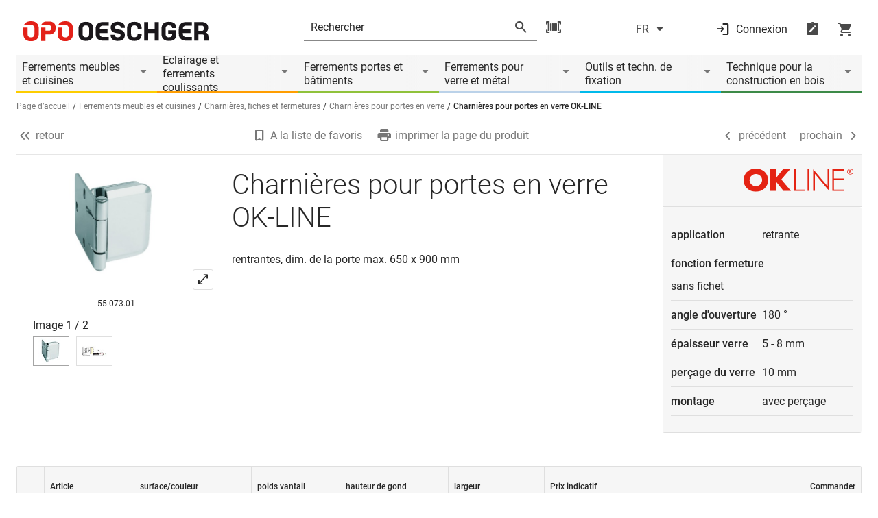

--- FILE ---
content_type: text/html;charset=UTF-8
request_url: https://www.opo.ch/fr/charnieres-pour-portes-en-verre-ok-line/p/bp5507301.html
body_size: 23366
content:
<!DOCTYPE html>
<html class="no-js" lang="fr">
<head>
    <title>Charni&egrave;res pour portes en verre OK-LINE | opo.ch</title>

<meta charset="utf-8">
    <meta name="description" content="Charnières pour portes en verre OK-LINE | rentrantes, dim. de la porte max. 650 x 900 mm | application: retrante, fonction fermeture: sans fichet, angle d&#039;ouverture: 180°, épaisseur verre: 5 - 8mm, perçage du verre: 10mm, montage: avec perçage | Charnières pour portes en verre"/>
    <meta name="keywords" content="Charnières pour portes en verre,Charnières"/>
    <meta property="og:title" content="Charni&amp;egrave;res pour portes en verre OK-LINE | opo.ch"/>
    <meta property="og:description" content="Charnières pour portes en verre OK-LINE | rentrantes, dim. de la porte max. 650 x 900 mm | application: retrante, fonction fermeture: sans fichet, angle d&#039;ouverture: 180°, épaisseur verre: 5 - 8mm, perçage du verre: 10mm, montage: avec perçage | Charnières pour portes en verre"/>

    <meta property="og:image" content="https://www.opo.ch/medias/55.073.01-m.jpg?context=[base64]"/>
            <meta http-equiv="X-UA-Compatible" content="IE=edge"/>
    <meta name="viewport" content="width=device-width, initial-scale=1.0"/>
    <!--Structured Data Begin-->
    <!--Structured Data End-->

    <meta name="_csrf_parameter" content="_csrf" /><meta name="_csrf_header" content="X-CSRF-TOKEN" /><meta name="_csrf" content="faf6bb53-dce5-4301-a5c6-c48741d5514a" /><link rel="canonical" href="https://www.opo.ch/fr/charnieres-pour-portes-en-verre-ok-line/p/bp5507301.html" />
        <meta name="robots" content="index,follow"/>

    <link rel="alternate" hreflang="de-CH" href="https://www.opo.ch/de/glastuerscharniere-ok-line/p/bp5507301.html"/>
        <link rel="alternate" hreflang="fr-CH" href="https://www.opo.ch/fr/charnieres-pour-portes-en-verre-ok-line/p/bp5507301.html"/>
        <link rel="alternate" hreflang="it-CH" href="https://www.opo.ch/it/cerniera-per-ante-in-vetro-ok-line/p/bp5507301.html"/>
        <link rel="alternate" hreflang="de-DE" href="https://www.opo.de/de/glastuerscharniere-ok-line/p/bp5507301.html"/>
        <link rel="icon" type="image/png" href="/_ui/desktop/theme-opo-modern/assets/images/favicon.png">
    <link rel="icon" type="image/png" sizes="16x16" href="/_ui/desktop/theme-opo-modern/assets/images/opo-logo-16x16.png">
    <link rel="icon" type="image/png" sizes="32x32" href="/_ui/desktop/theme-opo-modern/assets/images/opo-logo-32x32.png">
    <link rel="icon" type="image/png" sizes="192x192" href="/_ui/desktop/theme-opo-modern/assets/images/opo-logo-192x192.png">

    <link rel="apple-touch-icon-precomposed" href="/_ui/desktop/theme-opo-modern/assets/images/pwa/apple-touch-icon.png">
    <link rel="apple-touch-icon" sizes="180x180" href="/_ui/desktop/theme-opo-modern/assets/images/pwa/apple-touch-icon.png">
    <meta name="msapplication-TileColor" content="#fffff">
    <meta name="theme-color" content="#ffffff">
    <link rel="manifest" href="/_ui/desktop/theme-opo-modern/manifest-fr_CH.json?v=2025-12-01-16-08-48" crossorigin="use-credentials">
        <meta name="mobile-web-app-capable" content="yes">
        <meta name="apple-mobile-web-app-capable" content="yes">
        <meta name="apple-mobile-web-app-status-bar-style" content="white">
        <meta name="apple-mobile-web-app-title" content="OPO Oeschger">
    <style>
.material-icons-round {
    visibility: hidden;
    opacity: 0;
}
.icons-loaded .material-icons-round {
    visibility: visible !important;
    opacity: 1 !important;
}
.opo-icon {
    visibility: hidden;
    opacity: 0;
}
.icons-loaded .opo-icon {
    visibility: visible !important;
    opacity: 1 !important;
}
</style>

<script>
if('fonts' in document) {
    function checkForMaterialIcons() {
        if(document.fonts.check('18px "Material Icons Round"')) {
            document.querySelector('html').classList.add('icons-loaded');
        }
    }
    document.fonts.ready.then(function() {
        checkForMaterialIcons();
    });

    document.fonts.onloadingdone = function() {
        checkForMaterialIcons();
    }
} else {
    document.querySelector('html').classList.add('icons-loaded');
}
</script><link href="/_ui/desktop/theme-opo-modern/dist/css/style.css?v=2025-12-01-16-08-48" rel="stylesheet">
        <link href="/_ui/desktop/theme-opo-modern/dist/css/opo-styles.css?v=2025-12-01-16-08-48" rel="stylesheet">
    <link href="/_ui/desktop/theme-opo-modern/dist/css/print.css?v=2025-12-01-16-08-48" rel="stylesheet" type="text/css" media="print"/>

    <script>
    window.chat = {
        isOnline: false,
        isConnected: false,
        translations: [{
            key: "chat.failure",
            value: "Il y a eu un problème pour ouvrir le chat. La raison pourrait être un AdBlocker. Veuillez vérifier vos paramètres ou réessayer plus tard."
        }],
        toggleChat: function (event, isConnected) {
            event.preventDefault();

            if(isConnected) {
                if(window.visitlead.chatboxState === 'opened') {
                    window.visitlead.closeChatbox();
                } else {
                    window.visitlead.openChatbox();
                }
            } else {
                window.visitlead.enable();
            }
        }
    };
</script>

<script type="text/javascript">
    var opoConf = {
	    system: {
		    themeResourcePath: "/_ui/desktop/theme-opo-modern",
		    occLoginDisabled:false,
	    },
        oauth: {
            baseStore: 'opo-ch',
            locale:'fr_CH',
        },
	    user: {
		    isLoggedIn: "false",
		    isComNormSession: false,
		    userId: "current"
	    },
        browserBanner: {
            browsers: [
                
                    {
                        browserName: "chrome",
                        browserKey: "c",
                        browserVersion: -1,
                        message: "Nous vous invitons à mettre à jour votre navigateur web pour plus de sécurité, de rapidité et le meilleur confort chez nous. Actuellement, vous utilisez une version obsolète du navigateur Chrome de Google."
                    },
                
                    {
                        browserName: "firefox",
                        browserKey: "f",
                        browserVersion: -1,
                        message: "Nous vous invitons à mettre à jour votre navigateur web pour plus de sécurité, de rapidité et le meilleur confort chez nous. Actuellement, vous utilisez une version obsolète du navigateur Firefox de Mozilla."
                    },
                
                    {
                        browserName: "edge",
                        browserKey: "e",
                        browserVersion: 0,
                        message: "Nous vous invitons à mettre à jour votre navigateur web pour plus de sécurité, de rapidité et le meilleur confort chez nous. Actuellement, vous utilisez une version obsolète du navigateur Edge de Microsoft."
                    },
                
                    {
                        browserName: "internetExplorer",
                        browserKey: "i",
                        browserVersion: 12,
                        message: "Internet Explorer 11 est obsolète et nest plus supporté par notre site. Veuillez installer le navigateur recommandé Edge. Si vous utilisez une ancienne version de ComNorm, vous devez la mettre à jour avec la version 4.6."
                    },
                
                    {
                        browserName: "ios",
                        browserKey: "ios",
                        browserVersion: -5,
                        message: "Nous vous prions de mettre à jour votre navigateur web pour plus de sécurité, de rapidité et le meilleur confort chez nous. Actuellement, vous utilisez une version obsolète de votre navigateur."
                    },
                
                    {
                        browserName: "samsung",
                        browserKey: "samsung",
                        browserVersion: -3,
                        message: "Nous vous invitons à mettre à jour votre navigateur web pour plus de sécurité, de rapidité et le meilleur confort chez nous. Actuellement, vous utilisez une version obsolète de votre navigateur."
                    },
                
                    {
                        browserName: "safari",
                        browserKey: "s",
                        browserVersion: -1,
                        message: "Nous vous invitons à mettre à jour votre navigateur web pour plus de sécurité, de rapidité et le meilleur confort chez nous. Actuellement, vous utilisez une version obsolète du navigateur Safari d'Apple."
                    },
                
            ],
            insecure: false,
            unsupported: true,
            reminder: 0,
            reminderClosed: 168,
        },
        lang: "fr",
        vue: {
            maxOrderQuantity: 999999,
            language: [
                {
                    "key": "searchdropdown.select.object",
                    "value": "Sélectionnez le numéro d’objet"
                }, {
                    "key": "searchdropdown.select.commission",
                    "value": "Choisir la référence"
                }, {
                    "key": "searchdropdown.select.productlist",
                    "value": "Sélectionnez la liste de commande"
                }, {
                    "key": "searchdropdown.error",
                    "value": "Il y a eu un problème pour réaliser l’action. Veuillez réessayer plus tard !"
                }, {
                    "key": "wishlist.searchdropdown.create",
                    "value": "Créer une liste de commande"
                }, {
                    "key": "no.commission",
                    "value": "sans référence"
                }, {
                    "key": "no.object.number",
                    "value": "sans numéro d’objet"
                }, {
                    "key": "no.commission.found",
                    "value": "Aucune référence n’a été trouvée"
                }, {
                    "key": "no.object.number.found",
                    "value": "Aucun numéro d’objet n’a été trouvé"
                }, {
                    "key": "select.box.input.default",
                    "value": "Veuillez sélectionner une option"
                },  {
                    "key": "select.box.recent.commissions",
                    "value": "5 dernières références"
                }, {
                    "key": "select.box.recent.object.numbers",
                    "value": "5 derniers numéros d’objet"
                }, {
                    "key": "select.box.all.commissions",
                    "value": "Référence"
                }, {
                    "key": "select.box.all.object.numbers",
                    "value": "Numéros d’objet"
                }, {
                    "key": "general.please.wait.loading",
                    "value": "La page est en cours de chargement, veuillez patienter un instant ..."
                }, {
                    "key": "select.box.input.commission",
                    "value": "Entrer en référence"
                }, {
                    "key": "select.box.input.object",
                    "value": "Entrez le numéro d’objet"
                }, {
                    "key": "select.box.product.lists",
                    "value": "Listes de commandes"
                }, {
                    "key": "select.box.input.lists",
                    "value": "Entrez le nom de la liste"
                },{
                    "key": "wishlist.searchdropdown.not.found",
                    "value": "Aucune liste de commande disponible"
                },{
                    "key": "led.conf.loading",
                    "value": "Les données sont chargées"
                }
            ]
        },
        month: [
            "general.month.january",
            "general.month.february",
            "general.month.march",
            "general.month.april",
            "general.month.may",
            "general.month.june",
            "general.month.july",
            "general.month.august",
            "general.month.september",
            "general.month.october",
            "general.month.november",
            "general.month.december"
        ],
        weekday: [
            "general.weekday.sunday",
            "general.weekday.monday",
            "general.weekday.tuesday",
            "general.weekday.wednesday",
            "general.weekday.thursday",
            "general.weekday.friday",
            "general.weekday.saturday",
        ],
        weekdayShort: [
            "Di",
            "Lu",
            "Ma",
            "Me",
            "Je",
            "Ve",
            "Sa",
        ]
    };
</script>

<script type="module" crossorigin src="/_ui/desktop/theme-opo-modern/dist/js/vite/assets/vite.opoServices.7xvjchd8.js"></script>
        <link rel="modulepreload" crossorigin href="/_ui/desktop/theme-opo-modern/dist/js/vite/assets/vite._commonjsHelpers.7xvjchd8.js">
        <link rel="modulepreload" crossorigin href="/_ui/desktop/theme-opo-modern/dist/js/vite/assets/vite.index.7xvjchd8.js">
    <!-- Google Tag Manager -->
<script>(function(w,d,s,l,i){w[l]=w[l]||[];w[l].push({'gtm.start':
new Date().getTime(),event:'gtm.js'});var f=d.getElementsByTagName(s)[0],
j=d.createElement(s),dl=l!='dataLayer'?'&l='+l:'';j.async=true;j.src=
'https://www.googletagmanager.com/gtm.js?id='+i+dl;f.parentNode.insertBefore(j,f);
})(window,document,'script','dataLayer','GTM-5WHN5P');</script>
<!-- End Google Tag Manager -->
                              <script>!function(e){var n="https://s.go-mpulse.net/boomerang/";if("True"=="True")e.BOOMR_config=e.BOOMR_config||{},e.BOOMR_config.PageParams=e.BOOMR_config.PageParams||{},e.BOOMR_config.PageParams.pci=!0,n="https://s2.go-mpulse.net/boomerang/";if(window.BOOMR_API_key="S7Y2A-EYZ46-7XU9Z-82465-72VMW",function(){function e(){if(!o){var e=document.createElement("script");e.id="boomr-scr-as",e.src=window.BOOMR.url,e.async=!0,i.parentNode.appendChild(e),o=!0}}function t(e){o=!0;var n,t,a,r,d=document,O=window;if(window.BOOMR.snippetMethod=e?"if":"i",t=function(e,n){var t=d.createElement("script");t.id=n||"boomr-if-as",t.src=window.BOOMR.url,BOOMR_lstart=(new Date).getTime(),e=e||d.body,e.appendChild(t)},!window.addEventListener&&window.attachEvent&&navigator.userAgent.match(/MSIE [67]\./))return window.BOOMR.snippetMethod="s",void t(i.parentNode,"boomr-async");a=document.createElement("IFRAME"),a.src="about:blank",a.title="",a.role="presentation",a.loading="eager",r=(a.frameElement||a).style,r.width=0,r.height=0,r.border=0,r.display="none",i.parentNode.appendChild(a);try{O=a.contentWindow,d=O.document.open()}catch(_){n=document.domain,a.src="javascript:var d=document.open();d.domain='"+n+"';void(0);",O=a.contentWindow,d=O.document.open()}if(n)d._boomrl=function(){this.domain=n,t()},d.write("<bo"+"dy onload='document._boomrl();'>");else if(O._boomrl=function(){t()},O.addEventListener)O.addEventListener("load",O._boomrl,!1);else if(O.attachEvent)O.attachEvent("onload",O._boomrl);d.close()}function a(e){window.BOOMR_onload=e&&e.timeStamp||(new Date).getTime()}if(!window.BOOMR||!window.BOOMR.version&&!window.BOOMR.snippetExecuted){window.BOOMR=window.BOOMR||{},window.BOOMR.snippetStart=(new Date).getTime(),window.BOOMR.snippetExecuted=!0,window.BOOMR.snippetVersion=12,window.BOOMR.url=n+"S7Y2A-EYZ46-7XU9Z-82465-72VMW";var i=document.currentScript||document.getElementsByTagName("script")[0],o=!1,r=document.createElement("link");if(r.relList&&"function"==typeof r.relList.supports&&r.relList.supports("preload")&&"as"in r)window.BOOMR.snippetMethod="p",r.href=window.BOOMR.url,r.rel="preload",r.as="script",r.addEventListener("load",e),r.addEventListener("error",function(){t(!0)}),setTimeout(function(){if(!o)t(!0)},3e3),BOOMR_lstart=(new Date).getTime(),i.parentNode.appendChild(r);else t(!1);if(window.addEventListener)window.addEventListener("load",a,!1);else if(window.attachEvent)window.attachEvent("onload",a)}}(),"".length>0)if(e&&"performance"in e&&e.performance&&"function"==typeof e.performance.setResourceTimingBufferSize)e.performance.setResourceTimingBufferSize();!function(){if(BOOMR=e.BOOMR||{},BOOMR.plugins=BOOMR.plugins||{},!BOOMR.plugins.AK){var n=""=="true"?1:0,t="",a="aoavqyqxfuxeo2l6rjia-f-5ce4ccc92-clientnsv4-s.akamaihd.net",i="false"=="true"?2:1,o={"ak.v":"39","ak.cp":"1547281","ak.ai":parseInt("986123",10),"ak.ol":"0","ak.cr":8,"ak.ipv":4,"ak.proto":"h2","ak.rid":"55e9bd50","ak.r":47343,"ak.a2":n,"ak.m":"dscb","ak.n":"essl","ak.bpcip":"3.129.88.0","ak.cport":45598,"ak.gh":"23.215.31.49","ak.quicv":"","ak.tlsv":"tls1.3","ak.0rtt":"","ak.0rtt.ed":"","ak.csrc":"-","ak.acc":"","ak.t":"1769900624","ak.ak":"hOBiQwZUYzCg5VSAfCLimQ==cZUpNoG62pIHC0abLmYUMgwgwshy91AEJN2/f/r4b0GmIZHRXRzK/CfKjageV2OtDbZmYYhXR7bKZ0/e3ah+I1FHGZVpujP0ScpmwmXdOMSxh98/fDC1aGUtce2b4wDhIW6L+ccrKvEKmjts7jc9w/Ryp7kcLR3uv64U15V2I/7FVaRWqSsC5ZgimqpoPqn5SCr4YeC7wtBBo9Yf4Bvom6DxBhzDA+wGLoCcmsbQ3wuDxVCmzI+JQGVASLnNX4tkbRaElJABh1dSGpIlubXZCmtgNp4s1U736MO7sE9Vif6a1Ph210c9Te6W0WKvMr9/r8JH4v5fndoD7B4DRiAlSGaWQ3NRiPVInUL6GQhJnjsnr5D/ulkXQ3rqvp8rMIb5FtxM7NdnynP2SzNg3OwIH0iUNL291ZfE7Gnb1+qLFyI=","ak.pv":"14","ak.dpoabenc":"","ak.tf":i};if(""!==t)o["ak.ruds"]=t;var r={i:!1,av:function(n){var t="http.initiator";if(n&&(!n[t]||"spa_hard"===n[t]))o["ak.feo"]=void 0!==e.aFeoApplied?1:0,BOOMR.addVar(o)},rv:function(){var e=["ak.bpcip","ak.cport","ak.cr","ak.csrc","ak.gh","ak.ipv","ak.m","ak.n","ak.ol","ak.proto","ak.quicv","ak.tlsv","ak.0rtt","ak.0rtt.ed","ak.r","ak.acc","ak.t","ak.tf"];BOOMR.removeVar(e)}};BOOMR.plugins.AK={akVars:o,akDNSPreFetchDomain:a,init:function(){if(!r.i){var e=BOOMR.subscribe;e("before_beacon",r.av,null,null),e("onbeacon",r.rv,null,null),r.i=!0}return this},is_complete:function(){return!0}}}}()}(window);</script></head>

<body class="css-wrapper product-detail-page  body-container">

<script>
    
    if('serviceWorker' in navigator) {
        window.addEventListener('load', function() {
            navigator.serviceWorker.register('/service-worker.js').then(function(reg) {
                console.log('Service worker registered.', reg);
            });
        });
    }
    </script>

<p style="display: none" id="browser-banner">Nous vous prions de mettre à jour votre navigateur web ou le ComNorm Client utilisé. Pour un fonctionnement optimal du site web, utilisez la version actuelle du navigateur web Google Chrome, Microsoft Edge, Firefox ou Safari. Vous pouvez télécharger ces navigateurs web directement auprès des fabricants de logiciels respectifs. Pour la mise à jour de votre ComNorm Client, veuillez prendre contact avec le fabricant de votre ERP.</p>
<p style="display: none" id="browser-banner__button">Ignorant</p>
<p style="display: none" id="browser-version-edge">outdated.browser.edge</p>

<!-- Google Tag Manager (noscript) -->
<noscript><iframe src="https://www.googletagmanager.com/ns.html?id=GTM-5WHN5P"
height="0" width="0" style="display:none;visibility:hidden"></iframe></noscript>
<!-- End Google Tag Manager (noscript) --><header class="header mb-6  !mb-2" data-sticky-header>

    <div class="header-top">
        <div class="grid-container">
            <div class="header-top-wrapper">
                <button class="header-sticky-burger show-for-large" data-sticky-header-click>
                    












    
    
        
    
    
    





    





    
    
    
    
    





<em
    
    class="opo-icon notranslate font-material-round iconfont-basics font-normal not-italic leading-none tracking-[normal] normal-case inline-flex items-center whitespace-nowrap select-none notranslate before:content-icon header-sticky-burger__open w-6 text-xl iconfont-filled  transition-all"
    data-icon="menu"
    
></em>












    
    
        
    
    
    





    





    
    
    
    
    





<em
    
    class="opo-icon notranslate font-material-round iconfont-basics font-normal not-italic leading-none tracking-[normal] normal-case inline-flex items-center whitespace-nowrap select-none notranslate before:content-icon header-sticky-burger__close w-6 text-xl iconfont-filled  transition-all"
    data-icon="close"
    
></em></button>

                <div class="header-burger-close" data-sticky-header-burger-close>
                    












    
    
        
    
    
    





    





    
    
    
    
    





<em
    
    class="opo-icon notranslate font-material-round iconfont-basics font-normal not-italic leading-none tracking-[normal] normal-case inline-flex items-center whitespace-nowrap select-none notranslate before:content-icon  w-6 text-xl iconfont-filled  transition-all"
    data-icon="close"
    
></em></div>

                <div class="grid-x grid-margin-x">
                    <div class="cell small-6 large-4 xlarge-3 large-order-1">
                        <a href="/fr/" class="header-logo desk:mr-7 mr-1">
                            <div class="image-component desk:mb-40 mb-50 mx-auto">
            <img title="OPO Oeschger Logo"
                     src="/medias/OPO-Logo-RGB.svg?context=[base64]"
                     alt="OPO Oeschger Logo" />
            </div>
    </a>
                    </div>

                    <div class="cell xlarge-1 show-for-xlarge large-order-2"></div>

                    <div class="cell large-4 xlarge-4 small-order-3 large-order-3">
                        <div class="header-right-separation tab:-mx-6 -mx-4"></div>
                        <div class="header-right ">
                            <div class="header-burger cursor-pointer" data-sticky-header-burger>
                                












    
    
        
    
    
    





    





    
    
    
    
    





<em
    
    class="opo-icon notranslate font-material-round iconfont-basics font-normal not-italic leading-none tracking-[normal] normal-case inline-flex items-center whitespace-nowrap select-none notranslate before:content-icon header-burger__hamburger w-6 text-xl iconfont-filled  transition-all"
    data-icon="menu"
    
></em></div>

                            <button class="header-sticky-burger show-for-small-only" data-sticky-header-click>
                                












    
    
        
    
    
    





    





    
    
    
    
    





<em
    
    class="opo-icon notranslate font-material-round iconfont-basics font-normal not-italic leading-none tracking-[normal] normal-case inline-flex items-center whitespace-nowrap select-none notranslate before:content-icon header-sticky-burger__open w-6 text-xl iconfont-filled  transition-all"
    data-icon="menu"
    
></em></button>

                            <div class="header-search !mr-0" data-suggested="/fr/suggested">
    <form class="header-search-inner" method="get" action="/fr/s?">
        <div class="header-search-input">
            <input
                type="text"
                data-suggested-input
                data-placeholder-mobile="Rechercher"
                data-placeholder-desktop="Rechercher"
                name="searchfield"
                autocomplete="off"
                class="m-0"
                data-cy="search-text-field"
                
            />
        </div>

        <button type="submit" class="header-search-button mx-3" data-suggested-button>
            












    
    
        
    
    
    





    





    
    
    
    
    





<em
    
    class="opo-icon notranslate font-material-round iconfont-basics font-normal not-italic leading-none tracking-[normal] normal-case inline-flex items-center whitespace-nowrap select-none notranslate before:content-icon header-search-icon-glass w-6 text-xl iconfont-filled  transition-all"
    data-icon="search"
    
></em></button>
        <input type="hidden" name="newSearch" value="start" />
    </form>

    <span class="header-search-icon-scan"
              data-scandit-trigger
              data-modal-toggle="scanner-modal"
              data-scandit-scripts='[{"url":"/_ui/desktop/theme-opo-modern/dist/js/vite/assets/vite.scanner.w5e6teio.js", "type":"module", "crossorigin":"true"}]'
              data-login-url="/login"
        >
            












    
    
        
    
    
    





    





    
    
    
    
    





<em
    
    class="opo-icon notranslate font-material-round iconfont-basics font-normal not-italic leading-none tracking-[normal] normal-case inline-flex items-center whitespace-nowrap select-none notranslate before:content-icon  w-6 text-xl iconfont-filled  transition-all"
    data-icon="barcode_scanner"
    
></em></span>
    <div class="header-search-suggested" data-suggested-container>
        <div class="last-searched-terms" data-last-searched-terms>
            <div class="last-searched-terms__container">
                <div class="h5 last-searched-terms__title mb-0">Dernière recherche</div>

                <ul class="last-searched-terms__items m-0"></ul>

                <div class="last-searched-terms__delete" data-last-searched-terms-delete>
                    Effacer l’historique de la recherche</div>
            </div>
        </div>

        <div class="suggested-search" data-suggested-search>
            <script data-suggested-template="terms" type="text/template">
                <li class="suggested-search-list__item tab:my-1 mt-1 mb-2 first-of-type:mt-0 list-none">
                    <a href="{link}">
                        <span data-suggested-terms-text>{name}</span>
                        <span class="suggested-search-list__count">{count}</span>
                    </a>
                </li>
            </script>
            <script data-suggested-template="categories" type="text/template">
                <li class="suggested-search-list__item tab:my-1 mt-1 mb-2 first-of-type:mt-0 list-none">
                    <a href="{link}">
                        <span>{name}</span>
                        <span class="suggested-search-list__count">{count}</span>
                    </a>
                </li>
            </script>
            <script data-suggested-template="products" type="text/template">
                <a href="{link}" class="suggested-search-product__item">
                    <div class="suggested-search-product__img mr-4">
                        <img class="m-auto" src="{thumb}" alt=""/>
                    </div>
                    <div class="suggested-search-product__desc">
                        <span class="suggested-search-product__title">{name}</span>
                        <span class="suggested-search-product__artnr">{number}</span>
                    </div>
                </a>
            </script>

            <div class="suggested-search-side">
                <span class="suggested-search-side__title h5 m-0" data-suggested-terms-title>Critères de recherche</span>
                <span class="suggested-search-side__message mx-2 hide" data-suggested-terms-empty>header.search.suggested.search.search.terms.empty</span>
                <ul class="suggested-search-list mb-0" data-suggested-terms></ul>

                <span class="suggested-search-side__title h5 m-0 hide-for-small-only" data-suggested-categories-title>Catégories</span>
                <ul class="suggested-search-list mb-0 hide-for-small-only" data-suggested-categories-container="Résultats"></ul>
            </div>

            <div class="suggested-search-content">
                <div class="suggested-search-product mt-5" data-suggested-products>
                    <h5 class="suggested-search-product__heading mx-1 mb-4">Articles</h5>
                    <div class="suggested-search-product__container" data-suggested-products-container></div>
                </div>
            </div>
            <div class="suggested-search-footer">
                <a href="" class="button button--grey button--small" data-suggested-link>Afficher tous les résultats</a>
            </div>
        </div>
    </div>
</div>

</div>
                    </div>

                    <div class="cell xlarge-1 show-for-xxlarge large-order-4"></div>

                    <div class="cell small-6 large-4 xlarge-4 xxlarge-3 large-order-5">
                        <div class="header-toolbar-wrapper">
                            <div class="header-toolbar  ml-auto" data-toolbar data-logged-in="">
    <div class="header-language mx-auto">
            <button
                class="header-language-btn"
                data-modal-toggle="language-modal"
                data-cy="open-language-select-window-button"
            >
                <span>FR</span>
                












    
    
        
    
    
    





    





    
    
    
    
    





<em
    
    class="opo-icon notranslate font-material-round iconfont-basics font-normal not-italic leading-none tracking-[normal] normal-case inline-flex items-center whitespace-nowrap select-none notranslate before:content-icon ml-1 w-6 text-xl iconfont-filled  transition-all"
    data-icon="arrow_drop_down"
    
></em></button>
        </div>

        <div data-modal-id="language-modal" class="modal header-lanuage-modal">
            <div class="modal__content modal__content--size-medium my-24">
                <div class="modal__content-header">
                    <h3 class="h3 modal__content-header-headline mt-0 !mb-0">Sélectionnez une langue</h3>
                    <button class="modal__content-header-close" data-modal-close>
                        












    
    
        
    
    
    





    





    
    
    
    
    





<em
    
    class="opo-icon notranslate font-material-round iconfont-basics font-normal not-italic leading-none tracking-[normal] normal-case inline-flex items-center whitespace-nowrap select-none notranslate before:content-icon -mr-2 w-6 text-xl iconfont-filled  transition-all"
    data-icon="close"
    
></em></button>
                </div>
                <div class="modal__content-body preview" data-toolbar-lang>
                    <p class="mb-0">Sélectionnez la langue souhaitée.</p>
                    <ul class="header-language__list mt-4 mb-4 pl-0">
                        <li class="list-none m-0">
                                <div class="radio my-2 first:mr-10">
                                    <input
                                            type="radio"
                                            id="headerLanguage-0"
                                            name="headerLanguage"
                                            value="https://www.opo.ch/de/glastuerscharniere-ok-line/p/bp5507301.html"
                                            data-toolbar-lang-item="DE"
                                            
                                    />
                                    <label
                                        for="headerLanguage-0"
                                        class="label mb-1"
                                        data-cy="DE-language-toggle-label"
                                    >
                                        <span>Deutsch</span>
                                            </label>
                                </div>
                            </li>
                        <li class="list-none m-0">
                                <div class="radio my-2 first:mr-10">
                                    <input
                                            type="radio"
                                            id="headerLanguage-1"
                                            name="headerLanguage"
                                            value="https://www.opo.ch/fr/charnieres-pour-portes-en-verre-ok-line/p/bp5507301.html"
                                            data-toolbar-lang-item="FR"
                                            checked
                                    />
                                    <label
                                        for="headerLanguage-1"
                                        class="label mb-1"
                                        data-cy="FR-language-toggle-label"
                                    >
                                        <span>Français</span>
                                            </label>
                                </div>
                            </li>
                        <li class="list-none m-0">
                                <div class="radio my-2 first:mr-10">
                                    <input
                                            type="radio"
                                            id="headerLanguage-2"
                                            name="headerLanguage"
                                            value="https://www.opo.ch/it/cerniera-per-ante-in-vetro-ok-line/p/bp5507301.html"
                                            data-toolbar-lang-item="IT"
                                            
                                    />
                                    <label
                                        for="headerLanguage-2"
                                        class="label mb-1"
                                        data-cy="IT-language-toggle-label"
                                    >
                                        <span>Italiano</span>
                                            </label>
                                </div>
                            </li>
                        </ul>

                    <button class="button button--grey smOnly:mb-2 smOnly:last-of-type:mb-0 mr-4" data-cy="language-window-submit-button" data-toolbar-lang-save>
                        Exécuter</button>
                </div>
            </div>
        </div>

    <div class="header-icons">

        <div class="header-actions">

            <div
                    class="header-actions__wrapper"
                    data-toolbar-item
                    data-toolbar-click
                    data-cy="user-menu-login"
                >
                    <button id="login-button" data-login-url="/fr/login" class="header-login cursor-pointer" data-cy="open-login-page-button">
                        












    
    
        
    
    
    





    





    
    
    
    
    





<em
    
    class="opo-icon notranslate font-material-round iconfont-basics font-normal not-italic leading-none tracking-[normal] normal-case inline-flex items-center whitespace-nowrap select-none notranslate before:content-icon header-login__account desk:mr-2 w-6 text-xl iconfont-filled  transition-all"
    data-icon="login"
    
></em><span>Connexion</span>
                    </button>
                </div>
            <div class="header-actions__wrapper" data-toolbar-item data-toolbar-click>
                <a href="/fr/shop/listes-de-commande" class="header-actions__item header-wishlist">
                        












    
    
        
    
    
    





    





    
    
    
    
    





<em
    
    class="opo-icon notranslate font-material-round iconfont-basics font-normal not-italic leading-none tracking-[normal] normal-case inline-flex items-center whitespace-nowrap select-none notranslate before:content-icon  w-6 text-xl iconfont-filled  transition-all"
    data-icon="note_alt"
    
></em></a>
                </div>

            <div class="header-actions__wrapper" data-toolbar-item data-toolbar-click>
                <a href="/fr/shop/panier" class="header-actions__item header-cart">
                        












    
    
        
    
    
    





    





    
    
    
    
    





<em
    
    class="opo-icon notranslate font-material-round iconfont-basics font-normal not-italic leading-none tracking-[normal] normal-case inline-flex items-center whitespace-nowrap select-none notranslate before:content-icon  w-6 text-xl iconfont-filled  transition-all"
    data-icon="shopping_cart"
    
></em></a>
                </div>
        </div>
    </div>
</div></div>
                    </div>
                </div>
            </div>
        </div>
    </div>

    <div class="header-menu-container hidden tab:block" id="headerMenuContainer">
            <div class="grid-container">
                <div class="navigation desk:mx-0 desk:mb-2 tab:-mx-6 -mx-4" data-navigation>
    <div class="navigation-container" data-navigation-container>
        <div class="navigation-item" data-navigation-item>
                <a class="py-1 pr-12 desk:pl-2 tab:pl-6 pl-4" href="/fr/ferrements-meubles-et-cuisines/c/01">Ferrements meubles et cuisines</a>
                <button class="navigation-item__flyout-toggle" data-flyout-toggle="01">
                        












    
    
        
    
    
    





    





    
    
    
    
    





<em
    
    class="opo-icon notranslate font-material-round iconfont-basics font-normal not-italic leading-none tracking-[normal] normal-case inline-flex items-center whitespace-nowrap select-none notranslate before:content-icon relative top-[3px] left-[5px] w-6 text-xl iconfont-filled  transition-all"
    data-icon="arrow_drop_down"
    
></em></button>
                </div>
        <div class="navigation-item" data-navigation-item>
                <a class="py-1 pr-12 desk:pl-2 tab:pl-6 pl-4" href="/fr/eclairage-et-ferrements-coulissants/c/06">Eclairage et ferrements coulissants</a>
                <button class="navigation-item__flyout-toggle" data-flyout-toggle="06">
                        












    
    
        
    
    
    





    





    
    
    
    
    





<em
    
    class="opo-icon notranslate font-material-round iconfont-basics font-normal not-italic leading-none tracking-[normal] normal-case inline-flex items-center whitespace-nowrap select-none notranslate before:content-icon relative top-[3px] left-[5px] w-6 text-xl iconfont-filled  transition-all"
    data-icon="arrow_drop_down"
    
></em></button>
                </div>
        <div class="navigation-item" data-navigation-item>
                <a class="py-1 pr-12 desk:pl-2 tab:pl-6 pl-4" href="/fr/ferrements-portes-et-batiments/c/02">Ferrements portes et bâtiments</a>
                <button class="navigation-item__flyout-toggle" data-flyout-toggle="02">
                        












    
    
        
    
    
    





    





    
    
    
    
    





<em
    
    class="opo-icon notranslate font-material-round iconfont-basics font-normal not-italic leading-none tracking-[normal] normal-case inline-flex items-center whitespace-nowrap select-none notranslate before:content-icon relative top-[3px] left-[5px] w-6 text-xl iconfont-filled  transition-all"
    data-icon="arrow_drop_down"
    
></em></button>
                </div>
        <div class="navigation-item" data-navigation-item>
                <a class="py-1 pr-12 desk:pl-2 tab:pl-6 pl-4" href="/fr/ferrements-pour-verre-et-metal/c/05">Ferrements pour verre et métal</a>
                <button class="navigation-item__flyout-toggle" data-flyout-toggle="05">
                        












    
    
        
    
    
    





    





    
    
    
    
    





<em
    
    class="opo-icon notranslate font-material-round iconfont-basics font-normal not-italic leading-none tracking-[normal] normal-case inline-flex items-center whitespace-nowrap select-none notranslate before:content-icon relative top-[3px] left-[5px] w-6 text-xl iconfont-filled  transition-all"
    data-icon="arrow_drop_down"
    
></em></button>
                </div>
        <div class="navigation-item" data-navigation-item>
                <a class="py-1 pr-12 desk:pl-2 tab:pl-6 pl-4" href="/fr/outils-et-techn-de-fixation/c/03">Outils et techn. de fixation</a>
                <button class="navigation-item__flyout-toggle" data-flyout-toggle="03">
                        












    
    
        
    
    
    





    





    
    
    
    
    





<em
    
    class="opo-icon notranslate font-material-round iconfont-basics font-normal not-italic leading-none tracking-[normal] normal-case inline-flex items-center whitespace-nowrap select-none notranslate before:content-icon relative top-[3px] left-[5px] w-6 text-xl iconfont-filled  transition-all"
    data-icon="arrow_drop_down"
    
></em></button>
                </div>
        <div class="navigation-item" data-navigation-item>
                <a class="py-1 pr-12 desk:pl-2 tab:pl-6 pl-4" href="/fr/technique-pour-la-construction-en-bois/c/04">Technique pour la construction en bois</a>
                <button class="navigation-item__flyout-toggle" data-flyout-toggle="04">
                        












    
    
        
    
    
    





    





    
    
    
    
    





<em
    
    class="opo-icon notranslate font-material-round iconfont-basics font-normal not-italic leading-none tracking-[normal] normal-case inline-flex items-center whitespace-nowrap select-none notranslate before:content-icon relative top-[3px] left-[5px] w-6 text-xl iconfont-filled  transition-all"
    data-icon="arrow_drop_down"
    
></em></button>
                </div>
        </nav>
    </div>
</div>

<div id="navigation-flyout" class="flyout">
    <div id="flyout-content-loading" class="flyout-content">
        <div class="loading-overlay loading-overlay--active">
            <div class="loading-element loading-element--active">
                












    
    
        
    
    
    





    





    
    
    
    
    





<em
    
    class="opo-icon notranslate font-material-round iconfont-basics font-normal not-italic leading-none tracking-[normal] normal-case inline-flex items-center whitespace-nowrap select-none notranslate before:content-icon mr-1 animate-bullitAnim w-6 text-xl iconfont-filled  transition-all"
    data-icon="circle"
    
></em><span>Le menu est chargé</span>
            </div>
        </div>
    </div>

    <div id="flyout-content-error" class="flyout-content flyout-content--error">
        










    
    
    
        
        
    
    



    
    
    
        
    




<div class="flex py-2 px-4 items-center rounded border border-red bg-light-red text-red  w-full">
    
        










    



    
        
    
    
    
    





    





    
    
    
    
    





<em
    
    class="opo-icon notranslate font-material-round iconfont-basics font-normal not-italic leading-none tracking-[normal] normal-case inline-flex items-center whitespace-nowrap select-none notranslate before:content-icon mr-3 text-inherit w-5 text-lg iconfont-filled  transition-all"
    data-icon="notifications"
    
></em>
    
    <div class="my-auto mx-0 text-body-color flex-1">
        header.flyout.loading.error
    </div>
</div>
</div>

    <div class="flyout-footer">
        </div>
</div>
<div class="header-menu-footer">
                    <div class="header-menu-footer__item">
                            <div
                                class="header-language-mobile header-language-mobile--3"
                                id="langSelectMobile"
                            >

                                <span
                                    class="header-language-mobile__btn"
                                    data-toggle="#langSelectMobile"
                                    data-toggle-class="header-language-mobile--active"
                                >
                                    Sélectionnez une langue (FR)
                                </span>

                                <ul class="header-language-mobile__container bottom-[34px] mb-0 pl-0">
                                    <li class="header-language-mobile__item list-none mb-0 ">
                                            <a href="https://www.opo.ch/de/glastuerscharniere-ok-line/p/bp5507301.html">
                                                <span>DE</span>
                                            </a>
                                        </li>
                                    <li class="header-language-mobile__item list-none mb-0 header-language-mobile__item--active">
                                            <a href="https://www.opo.ch/fr/charnieres-pour-portes-en-verre-ok-line/p/bp5507301.html">
                                                <span>FR</span>
                                            </a>
                                        </li>
                                    <li class="header-language-mobile__item list-none mb-0 ">
                                            <a href="https://www.opo.ch/it/cerniera-per-ante-in-vetro-ok-line/p/bp5507301.html">
                                                <span>IT</span>
                                            </a>
                                        </li>
                                    </ul>
                            </div>
                        </div>
                    </div>
            </div>
        </div>
    </header>

<div class="material-icons-round material-icons-round--hidden"
     style="position:absolute;opacity:0 !important;visibility:hidden !important;user-select:none;pointer-events:none;">_
</div>

<div class="grid-container">
        <div class="breadcrumb-wrapper">

    <button class="breadcrumb__scroll-button" data-breadcrumb-scroll="start">
        










    



    
        
    
    
    
    





    





    
    
    
    
    





<em
    
    class="opo-icon notranslate font-material-round iconfont-basics font-normal not-italic leading-none tracking-[normal] normal-case inline-flex items-center whitespace-nowrap select-none notranslate before:content-icon  w-5 text-lg iconfont-filled  transition-all"
    data-icon="arrow_left"
    
></em><span>Jusqu’au sommet</span>
    </button>

    <div id="breadcrumb" class="breadcrumb mb-5 ">
        <ul class="breadcrumb-container -mb-5 pb-5 pl-0">
            <li class="m-0 after:content-['/'] after:mx-1">
                <a href="/fr/">Page d’accueil</a>
            </li>
            <li class="m-0 after:content-['/'] after:mx-1">
                <a href="https://www.opo.ch/fr/ferrements-meubles-et-cuisines/c/01">Ferrements meubles et cuisines</a>
                    </li>
            <li class="m-0 after:content-['/'] after:mx-1">
                <a href="https://www.opo.ch/fr/charnieres-fiches-et-fermetures/c/01-03">Charnières, fiches et fermetures</a>
                    </li>
            <li class="m-0 after:content-['/'] after:mx-1">
                <a href="https://www.opo.ch/fr/charnieres-pour-portes-en-verre/c/01-03-06">Charnières pour portes en verre</a>
                    </li>
            <li class="m-0 after:content-['/'] after:mx-1">
                <span class="breadcrumb__active">Charnières pour portes en verre OK-LINE</span>
                    </li>
            </ul>
    </div>

    <button class="breadcrumb__scroll-button" data-breadcrumb-scroll="end">
        <span>Jusqu’à la fin</span>
        










    



    
        
    
    
    
    





    





    
    
    
    
    





<em
    
    class="opo-icon notranslate font-material-round iconfont-basics font-normal not-italic leading-none tracking-[normal] normal-case inline-flex items-center whitespace-nowrap select-none notranslate before:content-icon  w-5 text-lg iconfont-filled  transition-all"
    data-icon="arrow_right"
    
></em></button>

</div>
</div>
<div data-modal-id="scanner-modal" class="modal scanner-modal">
            <div id="modal__content--initial" class="modal__content my-24">
            <div class="modal__content-header">
                <h3 class="h3 modal__content-header-headline mt-0 !mb-0">Scanner le code-barres</h3>
                <button class="modal__content-header-close" data-modal-close data-scandit-scanner-close>
                    












    
    
        
    
    
    





    





    
    
    
    
    





<em
    
    class="opo-icon notranslate font-material-round iconfont-basics font-normal not-italic leading-none tracking-[normal] normal-case inline-flex items-center whitespace-nowrap select-none notranslate before:content-icon -mr-2 w-6 text-xl iconfont-filled  transition-all"
    data-icon="close"
    
></em></button>
            </div>

            <div class="modal__content-body">
                <div class="scandit-scanner-message" data-scandit-loader>
                    <div class="loading-element loading-element--active">
                        












    
    
        
    
    
    





    





    
    
    
    
    





<em
    
    class="opo-icon notranslate font-material-round iconfont-basics font-normal not-italic leading-none tracking-[normal] normal-case inline-flex items-center whitespace-nowrap select-none notranslate before:content-icon mr-1 animate-bullitAnim w-6 text-xl iconfont-filled  transition-all"
    data-icon="circle"
    
></em><span>search.scanner.init.message</span>
                    </div>
                </div>
            </div>
        </div>
            <div id="scannerVite"></div>
    </div>

    <script id="scannerConfigVue" type="application/json">
      {
         "isLoggedIn": false,
          "languageId": "fr",
         "loginUrl": "/login",
         "cartUrl": "/fr/shop/panier",
         "wishlistUrl": "fr/shop/listes-de-commande-details",
         "maxOrderQuantity" : 999999,
         "scanditUrl": "/_ui/desktop/theme-opo-modern/dist/js/scandit.js",
         "scannerLicenseKey": "AQjuaJGBBTtdD+3eawd5MDo9qrUDIyJbk0mQO+9ze7R9MjgGDQuwiMA1Xbc2We3XeSzaQ6dK682jRtZDKQ4nKSVaOyYBZa5nKCQr1M9YzpJ1BB0Db0J/KdsAi7JlC+tTL0ppVE3E7q4Q6rH6caXCPLzfw4fYp86iVECNqL+7/BwcFFDGDHv1fFQQHQbtcpoJ/2wyu9hYSKpltrs+nOxIjVzqUMvZFDPXwtb1st972U2mB6O+V0leUNU24OUlRl3L9P9JJ9kF3jVWN+fhdtraoMloofz7XLZ7ankV0kTEyu/b8BpOSBtAEb5uV0KR2myfJZtivzsbXmuXc5ad8qPYXvP1e8jp/OG/DqwDnv3n/JR1WdCssjpGAfGgI36moDRCUYKrDHDgxDzWMF309ZOVHTRmC5HE100R7P1qD91aP68RFv3Cx1bVIa1gj2fa/MevnZoj+BJYaLjpWRuIX57iO0UB57wI2/lmdYiUUupOobOk4IDgndmfa2cdMi+GlJhPhiwxNDBe65iOMe4J3Xv30Mf41yQhg7M36LQmIP+d+ZeQ++KUlWB+WWE36SssIPdRfiFXWoXJg4+qZuvTMGfY2HQ5A6xzRUGJMxUFsHzcx8VQ+yG/0FJUXVM71MGTl8umPL8L0nMP7UsIjwHPeE7QDAULeE3d0Aw1SvunYrtwNMwJLciYCiXC6ed7Dk48lcz+uO7HQc5hiG+XRUyFFlBhUBiePby+fqv2rdehSMM8HXbw/1PQKZzjAsp0GZNMUAMCUMODXVPMEffCE3Aj3UJaiobIfpDc3PzU5YUlFXM6",
         "barcodesArray": "ean13,code128,code39",
         "quantityDelimiters" : "#;*",
         "gpuAccelerationEnabled": "true",
         "codeDuplicateFilter": 10,
         "searchAreaHeight": 0.25,
         "searchAreaWidth": 0.8,
         "searchAreaX": 0.1,
         "searchAreaY": 0.2,
         "maxNumberOfCodesPerFrame": 1,
         "blurryRecognitionEnabled": "true",
         "matrixScanEnabled": "false",
         "addToScannedArticleListEnabled": "true",
         "addToScannedArticleListMessageTimeOut": "3200",
         "minifiedVersion": "",
         "language": [{
               "key": "search.scanner.modal.title",
               "value": "Scanner le code-barres"
            },{
               "key": "search.scanner.error.message",
               "value": "Quelque chose s´est mal passé. Veuillez vérifier votre connexion réseau ou contacter un représentant du service."
            },{
               "key": "search.scanner.loading.message",
               "value": "Nous vous demandons de patienter... Nous sommes en train d´analyser le code-barres scanné."
            },{
               "key": "search.scanner.init.message",
               "value": "search.scanner.init.message"
            },{
               "key": "search.scanner.modal.user.hint",
               "value": "Dirigez la caméra vers le code-barres et activez la fonction en appuyant sur \"Scanner\"."
            },{
               "key": "search.scanner.modal.actions.button.scan",
               "value": "Scanner"
            },{
               "key": "search.scanner.modal.actions.button.scan.cancel",
               "value": "Annuler la numérisation\t"
            },{
               "key": "search.scanner.redirecting.details.message",
               "value": "Vous allez être redirigé vers la page de détail du produit."
            },{
               "key": "search.scanner.error.getProductInfo.message",
               "value": "Un problème est survenu lors de l´analyse du code-barres. Veuillez réessayer."
            },{
               "key": "search.scanner.modal.scannedArticle.headline",
               "value": "Article scanné"
            },{
               "key": "search.scanner.modal.scannedArticle.gotoArticle",
               "value": "Afficher l´article"
            },{
               "key": "search.scanner.modal.scannedArticle.saveArticle",
               "value": "Sauvegarder dans la liste"
            },{
               "key": "search.scanner.modal.scannedArticle.lastScannedArticle",
               "value": "Dernier article saisi:"
            },{
               "key": "search.scanner.modal.scannedArticle.error",
               "value": "Il y a eu une erreur."
            },{
               "key": "search.scanner.modal.title.quantity",
               "value": "Choisir la quantité"
            },{
               "key": "search.scanner.modal.title.quantity.sheet",
               "value": "Choisir la quantité"
            },{
               "key": "search.scanner.modal.actions.button.addToList",
               "value": "Ajouter à la liste"
            },{
               "key": "search.scanner.modal.actions.addToList.message.success",
               "value": "Ajouté à la liste. Vous avez maintenant {0} {1} dans votre liste."
            },{
               "key": "search.scanner.indexedDB.error.message",
               "value": "Un problème est survenu lors de l´accès à la base de données locale. Veuillez réessayer ou contacter le support client."
            },{
               "key": "search.scanner.modal.title.list",
               "value": "Articles scannés"
            },{
               "key": "search.scanner.modal.list.header",
               "value": "Vous avez {0} articles dans votre liste."
            },{
               "key": "search.scanner.modal.list.gotoNextPage",
               "value": "Suivant"
            },{
               "key": "searchdropdown.select.commission",
               "value": "Choisir la référence"
            },{
               "key": "searchdropdown.select.object",
               "value": "Sélectionnez le numéro d’objet"
            },{
               "key": "scanner.app.cart.modal.headline",
               "value": "Articles scannés"
            },{
               "key": "scanner.app.cart.add.to.cart.button",
               "value": "Ajouter au panier"
            },{
               "key": "search.scanner.modal.addToCart.intro",
               "value": "Info : Après l´ajout des articles au panier, la liste des articles scannés est vidée."
            },{
               "key": "scanner.app.cart.add.to.cart.success.button",
               "value": "Fermer"
            },{
               "key": "cart.page.upload.please.select.object.number",
               "value": "Veuillez affecter à un numéro d’objet"
            },{
               "key": "cart.page.upload.please.select.commission",
               "value": "Veuillez sélectionner une référence"
            },{
               "key": "search.scanner.modal.title.addToCartResult",
               "value": "Articles scannés"
            },{
               "key": "scanner.app.cart.add.to.cart.in.process",
               "value": "Les articles sont ajoutés au panier."
            },{
               "key": "scanner.app.cart.add.to.cart.success",
               "value": "{0} L´article a été ajouté au panier."
            },{
               "key": "scanner.app.cart.add.to.cart.error",
               "value": "Un problème s´est produit lors du transfert, réessayez plus tard."
            },{
               "key": "scanner.app.cart.add.to.cart.merge",
               "value": "scanner.app.cart.add.to.cart.merge"
            },{
               "key": "scanner.app.cart.add.to.cart.delete",
               "value": "scanner.app.cart.add.to.cart.delete"
            },{
               "key": "button.close",
               "value": "Fermer"
            },{
               "key": "button.confirm",
               "value": "OK"
            },{
               "key": "price.layer.go.to.cart",
               "value": "Vers le panier"
            },{
               "key": "scanner.app.cart.add.to.wishlist.success",
               "value": "{0} Les articles ont été ajoutés avec succès à la liste de commande \u003Cstrong\u003E{1}\u003C\/strong\u003E et la liste enregistrée a été supprimée."
            },{
               "key": "cart.modal.transferWishlist.link",
               "value": "Consulter la liste de commande"
            },{
               "key": "scanner.app.cart.add.to.wishlist.divider",
               "value": "ou"
            },{
               "key": "scanner.app.cart.add.to.wishlist.in.process",
               "value": "Les articles sont ajoutés à la liste de commande."
            },{
               "key": "price.layer.assign.list",
               "value": "affecter à une liste"
            },{
               "key": "search.scanner.modal.addToList.label",
               "value": "Placer dans une liste de commande"
            },{
               "key": "search.scanner.modal.list.button",
               "value": "Liste"
            }]
      }

    </script>
<div data-product-detail-print-page>

        <div class="product-header-jumper" data-product-header-jumper>
            <div class="grid-container">
                <div class="product-header-jumper__content m-0">

    <a href="#productAnchor" class="product-header-jumper__image mr-5">
        <img src="/medias/55.073.01-l.jpg?context=[base64]" alt="Charnières pour portes en verre OK-LINE">
            </a>

    <div class="product-header-jumper__info">
        <a href="#productAnchor" class="product-header-jumper__title h5 !mb-2">
            Charnières pour portes en verre OK-LINE</a>
        <div class="product-header-jumper__anchor" data-scroll-observer="product-detail-sticky-header">
            <a href="#productAnchor" class="product-header-jumper__anchor-item mr-5 last:mr-0 is-active ">
                <span>Informations produit</span>
                












    
    
        
    
    
    





    





    
    
    
    
    





<em
    
    class="opo-icon notranslate font-material-round iconfont-basics font-normal not-italic leading-none tracking-[normal] normal-case inline-flex items-center whitespace-nowrap select-none notranslate before:content-icon  w-6 text-xl iconfont-filled  transition-all"
    data-icon="arrow_right"
    
></em></a>
            <div class="product-header-jumper__product-nav ml-auto">
                <a
                            href="/fr/charnieres-pour-portes-en-verre-ok-line/p/bp5507401.html"
                            class="product-header-toolbar-item prev-product mx-2"
                            data-navigate-prev-product
                        >
                            












    
    
        
    
    
    





    





    
    
    
    
    





<em
    
    class="opo-icon notranslate font-material-round iconfont-basics font-normal not-italic leading-none tracking-[normal] normal-case inline-flex items-center whitespace-nowrap select-none notranslate before:content-icon mx-1 w-6 text-xl iconfont-filled  transition-all"
    data-icon="chevron_left"
    
></em><span class="product-header-toolbar__product-nav-label" title="Retour à la page d’accueil">précédent</span>
                        </a>
                    <a
                            href="/fr/charnieres-pour-portes-en-verre-ok-line/p/bp5507201.html"
                            class="product-header-toolbar-item next-product mx-2"
                            data-navigate-next-product
                        >
                            <span class="product-header-toolbar__product-nav-label" title="Naviguez rapidement et facilement vers le produit suivant grâce à la touche fléchée droite de votre clavier.">prochain</span>
                            












    
    
        
    
    
    





    





    
    
    
    
    





<em
    
    class="opo-icon notranslate font-material-round iconfont-basics font-normal not-italic leading-none tracking-[normal] normal-case inline-flex items-center whitespace-nowrap select-none notranslate before:content-icon mx-1 w-6 text-xl iconfont-filled  transition-all"
    data-icon="chevron_right"
    
></em></a>
                    </div>



        </div>
    </div>

</div>
</div>
        </div>

        <div class="product-header-toolbar" data-product-header-toolbar>
            <div class="grid-container">
                <div class="product-header-toolbar__content">

    <div class="product-header-toolbar__site-nav">
        <a
                    href="/fr/charnieres-pour-portes-en-verre/c/01-03-06"
                    rel="nofollow"
                    title="Naviguez rapidement et facilement vers le produit précédent à l’aide de la touche fléchée gauche de votre clavier."
                    data-cy="pdp-back-button"
                >
                    












    
    
        
    
    
    





    





    
    
    
    
    





<em
    
    class="opo-icon notranslate font-material-round iconfont-basics font-normal not-italic leading-none tracking-[normal] normal-case inline-flex items-center whitespace-nowrap select-none notranslate before:content-icon mr-1 w-6 text-xl iconfont-filled  transition-all"
    data-icon="keyboard_double_arrow_left"
    
></em><span class="goto-category__name">retour</span>
                    <span class="goto-category__name"></span>
                </a>
            </div>

    <div class="product-header-toolbar__tools" data-product-add-to-catalog>
        <a class="product-header-toolbar-item product-info-catalog product-info-catalog--to-add mr-5" href="/fr/login"
                   title="Ajoutez le produit dans la liste de favoris"
                   data-product-catalog-remove="/fr/ajax/productDetail/removeFromMyCatalog?productCode=bp5507301"
                   data-product-catalog-add="/fr/ajax/productDetail/addToMyCatalog?productCode=bp5507301"
                   data-state="add"
                   data-cy="pdp-add-to-wishlist-button"
                >
                    












    
    
        
    
    
    









    
    
    
    
    





<em
    
    class="opo-icon notranslate font-material-round iconfont-basics font-normal not-italic leading-none tracking-[normal] normal-case inline-flex items-center whitespace-nowrap select-none notranslate before:content-icon mr-1 w-6 text-xl iconfont-unfilled  transition-all"
    data-icon="bookmark"
    
                        data-product-catalog-icon
                    
></em><span class="product-info-catalog-text--hidden show-for-large" data-product-catalog-link>A la liste de favoris</span>
                    <span class="show-for-large" data-product-catalog-link>A la liste de favoris</span>
                </a>
            <a
            class="product-header-toolbar-item print-product mr-5"
            data-print-button
            title="product.detail.page.controls.print"
            data-cy="pdp-print-button"
            
              target="_blank" href="/fr/charnieres-pour-portes-en-verre-ok-line/p/bp5507301.html?media=print"
            
        >
            












    
    
        
    
    
    





    





    
    
    
    
    





<em
    
    class="opo-icon notranslate font-material-round iconfont-basics font-normal not-italic leading-none tracking-[normal] normal-case inline-flex items-center whitespace-nowrap select-none notranslate before:content-icon mr-1 w-6 text-xl iconfont-filled  transition-all"
    data-icon="print"
    
></em><div class="show-for-large">imprimer la page du produit</div>
        </a>
    </div>

    <div class="product-header-toolbar__product-nav ml-auto">
        <a
                    href="/fr/charnieres-pour-portes-en-verre-ok-line/p/bp5507401.html"
                    class="product-header-toolbar-item prev-product tab:mr-5 mr-1"
                    data-navigate-prev-product
                    data-cy="pdp-go-to-prev-product-button"
                >
                    












    
    
        
    
    
    





    





    
    
    
    
    





<em
    
    class="opo-icon notranslate font-material-round iconfont-basics font-normal not-italic leading-none tracking-[normal] normal-case inline-flex items-center whitespace-nowrap select-none notranslate before:content-icon mr-1 w-6 text-xl iconfont-filled  transition-all"
    data-icon="chevron_left"
    
></em><span class="product-header-toolbar__product-nav-label" title="Retour à la page d’accueil">précédent</span>
                </a>
            <a
                    href="/fr/charnieres-pour-portes-en-verre-ok-line/p/bp5507201.html"
                    class="product-header-toolbar-item next-product"
                    data-navigate-next-product
                    data-cy="pdp-go-to-next-product-button"
                >
                    <span class="product-header-toolbar__product-nav-label" title="Naviguez rapidement et facilement vers le produit suivant grâce à la touche fléchée droite de votre clavier.">prochain</span>
                    












    
    
        
    
    
    





    





    
    
    
    
    





<em
    
    class="opo-icon notranslate font-material-round iconfont-basics font-normal not-italic leading-none tracking-[normal] normal-case inline-flex items-center whitespace-nowrap select-none notranslate before:content-icon ml-1 w-6 text-xl iconfont-filled  transition-all"
    data-icon="chevron_right"
    
></em></a>
            </div>

</div></div>
        </div>
        <div id="productAnchor" class="product-info" data-scroll-observer-group="product-detail-sticky-header">
            <div class="grid-container">
                <div class="grid-x grid-margin-x">
                    <div class="cell medium-3">

                        <h3 class="h3 product-info-title product-info-title--mobile">Charnières pour portes en verre OK-LINE</h3>

                        <div class="product-detail-images ">
    <div
                id="product-detail-images__image"
                class="product-detail-images__image mb-2"
                data-modal-toggle="product-detail-images__modal"
            >
                <div class="product-detail-images__image-promo">
                    </div>
                <img
                    data-preview-image
                    src="/medias/55.073.01-l.jpg?context=[base64]"
                    alt="Charnières pour portes en verre OK-LINE"
                    class="mx-auto"
                >
                <div class="product-detail-images__video-btn">
                    












    
    
    
        
    
    





    





    
    
    
    
    





<em
    
    class="opo-icon notranslate font-material-round iconfont-basics font-normal not-italic leading-none tracking-[normal] normal-case inline-flex items-center whitespace-nowrap select-none notranslate before:content-icon relative left-px text-white w-8 text-2xl iconfont-filled  transition-all"
    data-icon="arrow_right"
    
></em></div>
                <button>
                    










    



    
        
    
    
    
    





    





    
    
    
    
    





<em
    
    class="opo-icon notranslate font-material-round iconfont-basics font-normal not-italic leading-none tracking-[normal] normal-case inline-flex items-center whitespace-nowrap select-none notranslate before:content-icon  w-5 text-lg iconfont-filled  transition-all"
    data-icon="open_in_full"
    
></em></button>
            </div>

            <div class="product-detail-images__caption tab:mb-2 mb-0">
                <p class="m-0" id="product-detail-images__caption">55.073.01</p>
            </div>

                <div id="product-detail-images__counter" class="product-detail-images__counter mb-1">
                    <span> Image</span>
                    <span class="swiper-counter__current" data-counter-current>1</span>
                    <span>/</span>
                    <span class="swiper-counter__last" data-counter-last>2</span>
                </div>

            <div class="product-detail-images__slider opo-slider tab:mb-0 mb-1"
                 data-image-gallery
                 data-image-gallery-config="product-details-image-gallery"
                 data-gallery-counter-id="product-detail-images__counter"
                 data-gallery-preview-id="product-detail-images__image"
                 data-gallery-label-id="product-detail-images__caption"
                 data-swiper-pagination-id="product-detail-images__pagination">

                <div class="product-detail-images__slider-promo">
                    </div>

                <div class="swiper-container mx-auto">

                    <div class="swiper-wrapper">
                        <div class="swiper-slide" title="[bp5507301]"
     data-id="0"
        
                data-flag-image
                data-image-preview-url="/medias/55.073.01-l.jpg?context=[base64]"
            
     data-label="55.073.01"
>

    <div class="swiper-zoom-container">
                <picture>
                    <source media="(min-width: 768px)" srcset="/medias/55.073.01-s.jpg?context=[base64]">
                    <source media="(min-width: 0px)" srcset="/medias/55.073.01-xl.jpg?context=[base64]">
                    <img class="mx-auto" src="/medias/55.073.01-s.jpg?context=[base64]" alt="Charnières pour portes en verre OK-LINE">
                </picture>
            </div>
        </div><div class="swiper-slide" title="[bp5507301]"
     data-id="1"
        
                data-flag-image
                data-image-preview-url="/medias/55.073.01z-l.jpg?context=[base64]"
            
     data-label="55.073.01"
>

    <div class="swiper-zoom-container">
                <picture>
                    <source media="(min-width: 768px)" srcset="/medias/55.073.01z-s.jpg?context=[base64]">
                    <source media="(min-width: 0px)" srcset="/medias/55.073.01z-xl.jpg?context=[base64]">
                    <img class="mx-auto" src="/medias/55.073.01z-s.jpg?context=[base64]" alt="Charnières pour portes en verre OK-LINE">
                </picture>
            </div>
        </div></div>



                </div>

                <div class="swiper-button-prev mt-0">
                    










    



    
        
    
    
    
    





    





    
    
    
    
    





<em
    
    class="opo-icon notranslate font-material-round iconfont-basics font-normal not-italic leading-none tracking-[normal] normal-case inline-flex items-center whitespace-nowrap select-none notranslate before:content-icon !flex w-5 text-lg iconfont-filled  transition-all"
    data-icon="chevron_left"
    
></em></div>
                <div class="swiper-button-next mt-0">
                    










    



    
        
    
    
    
    





    





    
    
    
    
    





<em
    
    class="opo-icon notranslate font-material-round iconfont-basics font-normal not-italic leading-none tracking-[normal] normal-case inline-flex items-center whitespace-nowrap select-none notranslate before:content-icon !flex w-5 text-lg iconfont-filled  transition-all"
    data-icon="chevron_right"
    
></em></div>

            </div>

            <div id="product-detail-images__pagination" class="swiper-pagination"></div>

            <div data-video-id data-modal-id="video-modal-" class="modal modal-video">
                    <div class="modal__content modal__content--size-xlarge tab:my-12 desk:m-0 m-0">
                        <div class="modal__content-header">
                        
                            <h3 class="h3 modal__content-header-headline mt-0">&nbsp;</h3>
                            <button class="modal__content-header-close" data-modal-close>
                                












    
    
        
    
    
    





    





    
    
    
    
    





<em
    
    class="opo-icon notranslate font-material-round iconfont-basics font-normal not-italic leading-none tracking-[normal] normal-case inline-flex items-center whitespace-nowrap select-none notranslate before:content-icon -mr-2 w-6 text-xl iconfont-filled  transition-all"
    data-icon="close"
    
></em></button>
                        </div>
                        <div class="modal__content-body preview">
                            <div class="modal__video-wrapper">
                                <iframe allowfullscreen width="100%" height="auto" data-video-id src=""></iframe>
                            </div>
                        </div>
                    </div>
                </div>
            <div data-video-id data-modal-id="video-modal-" class="modal modal-video">
                    <div class="modal__content modal__content--size-xlarge tab:my-12 desk:m-0 m-0">
                        <div class="modal__content-header">
                        
                            <h3 class="h3 modal__content-header-headline mt-0">&nbsp;</h3>
                            <button class="modal__content-header-close" data-modal-close>
                                












    
    
        
    
    
    





    





    
    
    
    
    





<em
    
    class="opo-icon notranslate font-material-round iconfont-basics font-normal not-italic leading-none tracking-[normal] normal-case inline-flex items-center whitespace-nowrap select-none notranslate before:content-icon -mr-2 w-6 text-xl iconfont-filled  transition-all"
    data-icon="close"
    
></em></button>
                        </div>
                        <div class="modal__content-body preview">
                            <div class="modal__video-wrapper">
                                <iframe allowfullscreen width="100%" height="auto" data-video-id src=""></iframe>
                            </div>
                        </div>
                    </div>
                </div>
            <div data-modal-id="product-detail-images__modal" class="modal product-detail-images__modal">
                <div class="modal__content modal__content--size-xlarge m-0">

    <div class="modal__content-header">
        <h3 class="h3 modal__content-header-headline mt-0 !mb-0">Charnières pour portes en verre OK-LINE</h3>
        <button class="modal__content-header-close" data-modal-close>
            












    
    
        
    
    
    





    





    
    
    
    
    





<em
    
    class="opo-icon notranslate font-material-round iconfont-basics font-normal not-italic leading-none tracking-[normal] normal-case inline-flex items-center whitespace-nowrap select-none notranslate before:content-icon -mr-2 w-6 text-xl iconfont-filled  transition-all"
    data-icon="close"
    
></em></button>
    </div>

    <div class="preview modal__content-body">

        <div id="preview__toolbar" class="preview__toolbar">
            <div id="preview__toolbar-control-wrapper" class="preview__toolbar-control-wrapper">
                <div class="grid-x grid-margin-x">
                    <div class="cell medium-3"></div>
                    <div class="cell medium-6 text-center">
                        <button class="preview__toolbar-control mr-5" data-preview-zoom-out>
                            










    



    
        
    
    
    
    





    





    
    
    
    
    





<em
    
    class="opo-icon notranslate font-material-round iconfont-basics font-normal not-italic leading-none tracking-[normal] normal-case inline-flex items-center whitespace-nowrap select-none notranslate before:content-icon mr-1 align-middle w-5 text-lg iconfont-filled  transition-all"
    data-icon="remove"
    
></em>réduire</button>
                        <button class="preview__toolbar-control" data-preview-zoom-in>
                            










    



    
        
    
    
    
    





    





    
    
    
    
    





<em
    
    class="opo-icon notranslate font-material-round iconfont-basics font-normal not-italic leading-none tracking-[normal] normal-case inline-flex items-center whitespace-nowrap select-none notranslate before:content-icon mr-1 align-middle w-5 text-lg iconfont-filled  transition-all"
    data-icon="add"
    
></em><span>agrandir</span>
                        </button>
                    </div>
                    <div class="cell medium-3 text-right">
                        <a href="fr/charnieres-pour-portes-en-verre-ok-line/p/bp5507301/printimg?image=0" target="_blank" rel="nofollow" class="preview__toolbar-control mr-2" data-print-url="fr/charnieres-pour-portes-en-verre-ok-line/p/bp5507301/printimg">
                            










    



    
        
    
    
    
    





    





    
    
    
    
    





<em
    
    class="opo-icon notranslate font-material-round iconfont-basics font-normal not-italic leading-none tracking-[normal] normal-case inline-flex items-center whitespace-nowrap select-none notranslate before:content-icon mr-1 align-middle w-5 text-lg iconfont-filled  transition-all"
    data-icon="print"
    
></em><span>Imprimer</span>
                        </a>
                    </div>
                </div>
            </div>
        </div>

        <div class="preview__main-grid">

            <div class="preview__main-wrapper">
                <div id="preview__image" class="preview__image my-5" data-preview-zoom="0">
                    <img id="preview__image-img"
                         class="preview__image-img"
                         src="/medias/55.073.01-xl.jpg?context=[base64]"
                         alt="Charnières pour portes en verre OK-LINE"
                         data-pos-x="0"
                         data-pos-y="0"
                         data-scale="1"
                    >

                    <div id="preview__video" class="preview__video preview__video--hidden">
                        <iframe width="100%" height="auto" data-video-id="" src="" allowfullscreen></iframe>
                    </div>
                    <button id="product-details-preview-slider-prev" class="swiper-button-prev mt-0">
                        












    
    
    
        
    
    





    





    
    
    
    
    





<em
    
    class="opo-icon notranslate font-material-round iconfont-basics font-normal not-italic leading-none tracking-[normal] normal-case inline-flex items-center whitespace-nowrap select-none notranslate before:content-icon hover:scale-75 w-8 text-2xl iconfont-filled  transition-all"
    data-icon="chevron_left"
    
></em></button>
                    <button id="product-details-preview-slider-next" class="swiper-button-next mt-0">
                        












    
    
    
        
    
    





    





    
    
    
    
    





<em
    
    class="opo-icon notranslate font-material-round iconfont-basics font-normal not-italic leading-none tracking-[normal] normal-case inline-flex items-center whitespace-nowrap select-none notranslate before:content-icon hover:scale-75 w-8 text-2xl iconfont-filled  transition-all"
    data-icon="chevron_right"
    
></em></button>
                </div>
            </div>

            <div id="preview__toolbar-label" class="preview__toolbar-label mb-10">55.073.01</div>

            <div>
                <div class="preview__slider opo-slider"
                     data-image-gallery
                     data-image-gallery-config="product-details-preview-gallery"
                     data-gallery-preview-id="preview__image"
                     data-gallery-label-id="preview__toolbar-label"
                     data-gallery-toolbar-id="preview__toolbar">

                    <div class="swiper-container">

                        <div class="swiper-wrapper">

                            <div class="swiper-slide mx-1 mb-2  swiper-slide-active"
    
            data-image-preview-url="/medias/55.073.01-xl.jpg?context=[base64]"
        

    data-label="55.073.01"
    data-fullsize=""
    data-id="0"
>
    <picture>
                <source media="(min-width: 768px)" srcset="/medias/55.073.01-m.jpg?context=[base64]">
                <source media="(min-width: 0px)" srcset="/medias/55.073.01-xl.jpg?context=[base64]">
                <img class="mx-auto" src="/medias/55.073.01-xl.jpg?context=[base64]" alt="Charnières pour portes en verre OK-LINE">
            </picture>
        </div>
<div class="swiper-slide mx-1 mb-2 "
    
            data-image-preview-url="/medias/55.073.01z-xl.jpg?context=[base64]"
        

    data-label="55.073.01"
    data-fullsize=""
    data-id="1"
>
    <picture>
                <source media="(min-width: 768px)" srcset="/medias/55.073.01z-m.jpg?context=[base64]">
                <source media="(min-width: 0px)" srcset="/medias/55.073.01z-xl.jpg?context=[base64]">
                <img class="mx-auto" src="/medias/55.073.01z-xl.jpg?context=[base64]" alt="Charnières pour portes en verre OK-LINE">
            </picture>
        </div>
</div>
                    </div>
                </div>
            </div>
        </div>
    </div>
</div></div>

        </div></div>

                    <div class="cell medium-6">
                        <div class="product-info-content">
                            <h1 class="h1 product-info-title">Charnières pour portes en verre OK-LINE</h1>
                            <div class="product-info-description">
                                rentrantes, dim. de la porte max. 650 x 900 mm</div>

                            <a class="product-info-brand tab:px-3 tab:pt-5 pb-5 show-for-small-only" href="/fr/b/ok-line">
                                    <img src="/medias/Logo-OK-Line-2019.svg?context=[base64]" alt="OK-LINE"/>
                                </a>
                            </div>
                    </div>

                    <div class="cell medium-3">
                        <div class="product-info-property">
                            <a class="product-info-brand tab:px-3 tab:pt-5 pb-5 show-for-medium" href="/fr/b/ok-line">
                                        <img alt="OK-LINE" src="/medias/Logo-OK-Line-2019.svg?context=[base64]"/>
                                    </a>
                                <div class="accordion -mx-4 tab:mx-0">
                                <div class="accordion-item">
                                    <div class="accordion-header show-for-small-only"
                                        data-toggle="#productAttributeToggle"
                                        data-toggle-class="accordion-content--hidden"
                                    >
                                        










    



    
        
    
    
    
    





    





    
    
    
    
    





<em
    
    class="opo-icon notranslate font-material-round iconfont-basics font-normal not-italic leading-none tracking-[normal] normal-case inline-flex items-center whitespace-nowrap select-none notranslate before:content-icon accordion-header__icon-title ml-4 color-medium-grey-3 w-5 text-lg iconfont-filled  transition-all"
    data-icon="info"
    
></em><span class="accordion-header__title--small product-info-property__title">Spécifications techniques</span>
                                        <div class="accordion-header__arrow accordion-header__arrow--small ml-auto">
                                            












    
    
        
    
    
    





    





    
    
    
    
    





<em
    
    class="opo-icon notranslate font-material-round iconfont-basics font-normal not-italic leading-none tracking-[normal] normal-case inline-flex items-center whitespace-nowrap select-none notranslate before:content-icon  w-6 text-xl iconfont-filled  transition-all"
    data-icon="arrow_drop_down"
    
></em></div>
                                    </div>
                                    <div class="accordion-content accordion-content--hidden" id="productAttributeToggle">
                                        <div class="accordion-content__inner">
                                            <div class="product-info-property-container mx-3 pb-3">
    




 <div class="product-info-property-container__items py-1 px-0">
    <p class="m-0 py-1 pr-2 pl-0">application</p>

    

    
        <div class="flex items-center flex-wrap m-0 py-1 px-0">

        
            
            
                <span>retrante</span>
            
        
        

        </div>
    
</div>




 <div class="product-info-property-container__items py-1 px-0">
    <p class="m-0 py-1 pr-2 pl-0">fonction fermeture</p>

    

    
        <div class="flex items-center flex-wrap m-0 py-1 px-0">

        
            
            
                <span>sans fichet</span>
            
        
        

        </div>
    
</div>




 <div class="product-info-property-container__items py-1 px-0">
    <p class="m-0 py-1 pr-2 pl-0">angle d'ouverture</p>

    

    
        <div class="flex items-center flex-wrap m-0 py-1 px-0">

        
            
            
                <span>180&nbsp;°</span>
            
        
        

        </div>
    
</div>




 <div class="product-info-property-container__items py-1 px-0">
    <p class="m-0 py-1 pr-2 pl-0">épaisseur verre</p>

    

    
        <div class="flex items-center flex-wrap m-0 py-1 px-0">

        
            
            
                <span>5</span>
            
        
        <span>&nbsp;-&nbsp;</span>

        
    
        

        
            
            
                <span>8&nbsp;mm</span>
            
        
        

        </div>
    
</div>




 <div class="product-info-property-container__items py-1 px-0">
    <p class="m-0 py-1 pr-2 pl-0">perçage du verre</p>

    

    
        <div class="flex items-center flex-wrap m-0 py-1 px-0">

        
            
            
                <span>10&nbsp;mm</span>
            
        
        

        </div>
    
</div>




 <div class="product-info-property-container__items py-1 px-0">
    <p class="m-0 py-1 pr-2 pl-0">montage</p>

    

    
        <div class="flex items-center flex-wrap m-0 py-1 px-0">

        
            
            
                <span>avec perçage</span>
            
        
        

        </div>
    
</div></div>

<div class="product-info-property-container mx-3 pb-3">
    </div></div>
                                    </div>
                                </div>
                            </div>
                        </div>
                    </div>
                </div>
            </div>
        </div>

        <div class="grid-container">

            <div id="pdpVariantsLoading" class="loading-placeholder--initial-variants my-12">
                <div class="loading-element loading-element--active">
                    












    
    
        
    
    
    





    





    
    
    
    
    





<em
    
    class="opo-icon notranslate font-material-round iconfont-basics font-normal not-italic leading-none tracking-[normal] normal-case inline-flex items-center whitespace-nowrap select-none notranslate before:content-icon mr-1 animate-bullitAnim w-6 text-xl iconfont-filled  transition-all"
    data-icon="circle"
    
></em><span>Veuillez patienter un instant. Nous recherchons pour vous tous les articles du produit.</span>
                </div>
            </div>

            <div id="pdpVariants"></div>
            <script id="pdpConfig" type="application/json">
                {
                    "isComNormSession": "false",
                    "comNormSessionKey": "",
                    "comnormTemplateURL": "?Method=GetProductInfo&ProductNumber={{VARIANT_CODE}}&SessionKey=",
                    "comnormTemplateURLConfigurableArticle": "?Method=GetProductInfo&ProductNumber={{VARIANT_CODE}}&ParamData={{SUB_VARIANT_QUANTITY}}{{COMMENT}}&SessionKey=",
                    "comnormTemplateSubVariantQuantityPrefix": "length=",
                    "productCode": "bp5507301",
                    "themePath": "/_ui/desktop/theme-opo-modern",
                    "isLoggedIn": false,
                    "loginUrl": "/login",
                    "cartUrl": "/fr/shop/panier",
                    "wishlistUrl": "/fr/shop/listes-de-commande",
                    "languageId": "fr",
                    "pathLang": "fr",
                    "loadingElementId": "pdpVariantsLoading",
                    "displayAvailabilityColumn": "true",
                    "historyModeEnabled": "false",
                    "language": [
                        {
                            "key": "product.detail.page.table.sorting.tooltip",
                            "value": "product.detail.page.table.sorting.tooltip"
                        },
                        {
                            "key": "product.detail.page.table.articlenumber",
                            "value": "Article "
                        }, {
                            "key": "product.detail.page.table.cad.tooltip",
                            "value": "Téléchargez toutes les données CAO de l’article"
                        }, {
                            "key": "product.detail.page.table.manufacturer.number",
                            "value": "Numéro fabrication "
                        }, {
                            "key": "product.detail.page.variant.table.commission.tooltip",
                            "value": "Créer, sélectionner ou modifier une référence."
                        }, {
                            "key": "product.detail.page.variant.table.wishlist.tooltip",
                            "value": "Placez l’article dans une liste de commande."
                        }, {
                            "key": "product.detail.page.variant.table.configure.button",
                            "value": "Configurer"
                        }, {
                            "key": "product.detail.page.variant.inputcombo.piece",
                            "value": "product.detail.page.variant.inputcombo.piece"
                        }, {
                            "key": "product.detail.page.variant.comment.title",
                            "value": "product.detail.page.variant.comment.title"
                        },{
                            "key": "product.detail.page.table.promotion",
                            "value": "Promotion"
                        }, {
                            "key": "product.detail.page.table.retailprice",
                            "value": "Prix indicatif"
                        }, {
                            "key": "product.detail.page.table.order.wishlist",
                            "value": "Commander"
                        }, {
                            "key": "searchdropdown.select.object",
                            "value": "Sélectionnez le numéro d’objet"
                        }, {
                            "key": "searchdropdown.select.commission",
                            "value": "Choisir la référence"
                        }, {
                            "key": "searchdropdown.select.productlist",
                            "value": "Sélectionnez la liste de commande"
                        }, {
                            "key": "searchdropdown.error",
                            "value": "Il y a eu un problème pour réaliser l’action. Veuillez réessayer plus tard !"
                        }, {
                            "key": "wishlist.searchdropdown.create",
                            "value": "Créer une liste de commande"
                        }, {
                            "key": "wishlist.hovercard.title",
                            "value": "Nous avons besoin d’informations complémentaires"
                        }, {
                            "key": "wishlist.hovercard.desc",
                            "value": "Indiquez dans quel numéro d’objet et \/ ou référence vous souhaitez ajouter cet article."
                        }, {
                            "key": "wishlist.add.to.cart.hover.card",
                            "value": "L’article a été ajouté avec succès à la liste de commande"
                        }, {
                            "key": "wishlist.add.to.cart.hover.card.wishlistpage",
                            "value": "à la liste de commande"
                        }, {
                            "key": "type.ProductAvailabilityStatus.FULLY_AVAILABLE.name",
                            "value": "Disponible du stock"
                        }, {
                            "key": "type.ProductAvailabilityStatus.NOT_AVAILABLE.name",
                            "value": "N’est plus disponible"
                        }, {
                            "key": "type.ProductAvailabilityStatus.BY_REQUEST.name",
                            "value": "Sur demande"
                        }, {
                            "key": "type.ProductAvailabilityStatus.NOT_ON_STOCK.name",
                            "value": "En rupture de stock"
                        }, {
                            "key": "type.ProductAvailabilityStatus.PARTLY_AVAILABLE.name",
                            "value": "Partiellement disponible"
                        }, {
                            "key": "product.detail.page.additional.info.tab.cad.links",
                            "value": "CAO"
                        }, {
                            "key": "product.detail.page.table.availability",
                            "value": "Disponibilité"
                        }, {
                            "key": "product.detail.page.table.promotion.TOP_10_NEUHEIT",
                            "value": "Top 10 des nouveautés"
                        }, {
                            "key": "product.detail.page.table.promotion.TOP_10_AKTION",
                            "value": "Top 10 des promotions"
                        }, {
                            "key": "product.detail.page.table.promotion.OPO_NEWS",
                            "value": "OPONews"
                        }, {
                            "key": "product.detail.page.table.promotion.NEUHEIT",
                            "value": "Nouveauté"
                        }, {
                            "key": "product.detail.page.table.promotion.LIQUIDATION",
                            "value": "Liquidations"
                        }, {
                            "key": "product.detail.page.table.promotion.STOCK_CLEARANCE",
                            "value": "Liquidation de stock"
                        }, {
                            "key": "product.detail.page.table.promotion.AKTION",
                            "value": "Action"
                        }, {
                            "key": "price.value.less.then.zero.label",
                            "value": "sur demande"
                        }, {
                            "key": "price.layer.article.select",
                            "value": "Sélectionnez un article"
                        }, {
                            "key": "product.detail.page.table.legal.text",
                            "value": "Recommandation de prix sans engagement pour particuliers en CHF, sans TVA"
                        }, {
                            "key": "no.commission",
                            "value": "sans référence"
                        }, {
                            "key": "no.object.number",
                            "value": "sans numéro d’objet"
                        }, {
                            "key": "no.commission.found",
                            "value": "Aucune référence n’a été trouvée"
                        }, {
                            "key": "no.object.number.found",
                            "value": "Aucun numéro d’objet n’a été trouvé"
                        }, {
                            "key": "select.box.input.default",
                            "value": "Veuillez sélectionner une option"
                        },  {
                            "key": "select.box.recent.commissions",
                            "value": "5 dernières références"
                        }, {
                            "key": "select.box.recent.object.numbers",
                            "value": "5 derniers numéros d’objet"
                        }, {
                            "key": "select.box.all.commissions",
                            "value": "Référence"
                        }, {
                            "key": "select.box.all.object.numbers",
                            "value": "Numéros d’objet"
                        }, {
                            "key": "configurable.article.set.separator",
                            "value": "à"
                        }, {
                            "key": "general.please.wait.loading",
                            "value": "La page est en cours de chargement, veuillez patienter un instant ..."
                        }, {
                            "key": "select.box.input.commission",
                            "value": "Entrer en référence"
                        }, {
                            "key": "select.box.input.object",
                            "value": "Entrez le numéro d’objet"
                        }, {
                            "key": "select.box.product.lists",
                            "value": "Listes de commandes"
                        }, {
                            "key": "select.box.input.lists",
                            "value": "Entrez le nom de la liste"
                        }, {
                            "key": "price.layer.assign.list",
                            "value": "affecter à une liste"
                        }, {
                            "key": "price.layer.assign.object.number",
                            "value": "affecter à un numéro d’objet"
                        }, {
                            "key": "price.layer.assign.commission",
                            "value": "affecter à une référence"
                        }, {
                            "key": "price.layer.add.to.cart",
                            "value": "Dans mon panier"
                        }, {
                            "key": "price.layer.add.to.comnorm",
                            "value": "Ajouter dans ComNorm"
                        }, {
                            "key": "price.layer.unknow.price",
                            "value": "-"
                        }, {
                            "key": "price.layer.your.price.net",
                            "value": "Votre prix d’achat net"
                        }, {
                            "key": "price.layer.min.order.quantity",
                            "value": "Quantité de commande minimale"
                        }, {
                            "key": "price.layer.max.order.quantity",
                            "value": "Quantité maximale de commande"
                        }, {
                            "key": "price.layer.packing.size",
                            "value": "Indication de quantité"
                        }, {
                            "key": "price.layer.no.graduated.prices.provided",
                            "value": "Aucun prix dégressif prévu"
                        }, {
                            "key": "button.confirm",
                            "value": "OK"
                        }, {
                            "key": "price.layer.price.from",
                            "value": "à partir de"
                        }, {
                            "key": "product.detail.page.table.manufacturernumber",
                            "value": "Numéro fabrication "
                        }, {
                            "key": "price.layer.your.price",
                            "value": "Votre prix"
                        }, {
                            "key": "price.layer.retailprice",
                            "value": "Prix indicatif"
                        }, {
                            "key": "general.error.notfound",
                            "value": "Il y a eu un problème de chargement des données. Essayez plus tard !"
                        }, {
                            "key": "general.error.unauthorized",
                            "value": "Il y a eu un problème de chargement des données. Veuillez recharger la page une fois."
                        }, {
                            "key": "error.price.layer.unparsable.number",
                            "value": "Veuillez saisir une valeur comprise entre 0 et 9999."
                        }, {
                            "key": "price.layer.add.to.cart.hover.card",
                            "value": "L’article a été ajouté avec succès"
                        }, {
                            "key": "price.layer.go.to.cart",
                            "value": "Vers le panier"
                        }, {
                            "key": "price.layer.error.select.commission",
                            "value": "Veuillez choisir une référence ou en créer une nouvelle."
                        }, {
                            "key": "price.layer.error.select.object",
                            "value": "Veuillez sélectionner un numéro d’objet !"
                        }, {
                            "key": "price.layer.hovercard.title",
                            "value": "Nous avons besoin d’informations complémentaires"
                        }, {
                            "key": "price.layer.hovercard.desc",
                            "value": "Indiquez dans quel numéro d’objet et \/ ou référence vous souhaitez ajouter cet article."
                        }, {
                            "key": "product.detail.accessories.filter.headline",
                            "value": "Filtre pour"
                        }, {
                            "key": "product.detail.accessories.filter.helptext.variants",
                            "value": "Sélectionnez un ou plusieurs éléments pour ajuster le filtre."
                        }, {
                            "key": "text.waiter.pdp.variants",
                            "value": "Veuillez patienter un instant. Nous recherchons pour vous tous les articles du produit."
                        }, {
                            "key": "product.cad.modal.title",
                            "value": "CAD Download"
                        }, {
                            "key": "product.cad.modal.description",
                            "value": "product.cad.modal.description"
                        }, {
                            "key": "product.cad.modal.media.download",
                            "value": "Télécharger toutes les données CAO du produit"
                        }, {
                            "key": "product.energylabel.title",
                            "value": "Étiquette énergétique pour les articles : {1}"
                        }, {
                            "key": "product.energylabel.empty",
                            "value": "Malheureusement, l`étiquette énergétique n`est pas encore disponible. Nous nous efforçons de la mettre à disposition le plus rapidement possible."
                        }, {
                            "key": "product.detail.page.table.more.information",
                            "value": "Afficher les détails"
                        }, {
                            "key": "product.detail.page.solr.variants.error",
                            "value": "Nous connaissons des difficultés techniques. Veuillez réessayer plus tard."
                        }
                    ]
                }
           </script>
        </div>

        <script async type="module" crossorigin src="/_ui/desktop/theme-opo-modern/dist/js/vite/assets/vite.pdp.gldhho0z.js"></script>

    </div>

    <div data-modal-id="product-feedback-modal" class="modal modal-feedback">
        <div class="modal__content my-24">
            <div class="modal__content-header">
                <h3 class="h3 modal__content-header-headline mt-0 !mb-0">Signaler une erreur</h3>
                <button class="modal__content-header-close" data-modal-close>
                    












    
    
        
    
    
    





    





    
    
    
    
    





<em
    
    class="opo-icon notranslate font-material-round iconfont-basics font-normal not-italic leading-none tracking-[normal] normal-case inline-flex items-center whitespace-nowrap select-none notranslate before:content-icon -mr-2 w-6 text-xl iconfont-filled  transition-all"
    data-icon="close"
    
></em></button>
            </div>

            <div class="modal__content-body" data-product-feedback-content>
                <div data-product-feedback-form-wrapper>
                    Merci pour votre aide dans l’amélioration de notre webshop. Veuillez s’il vous plaît nous faire autant que possible des informations détaillées sur:<div class="modal-feedback__product-img">
                        <img
                                    src="/medias/55.073.01-l.jpg?context=[base64]"
                                    alt="Charnières pour portes en verre OK-LINE"
                                    class="smOnly:mb-5"
                                >
                            <span class="h4">Charnières pour portes en verre OK-LINE</span>
                    </div>

                    <form action="" name="productFeedbackForm" id="productFeedbackForm" data-product-feedback-form>
                        <div>Veuillez choisir la rubrique concernée</div>
                        

















<label class="relative inline-flex w-[300px] mb-7" >
    <select
        id=""
        value=""
        name=""
        class="tab:px-2 relative inline-block py-[7px] pr-8 pl-2 border border-medium-grey-1 rounded text-base font-normal text-body-color appearance-none outline-0 cursor-pointer bg-white transition-all hover:border-primary"
        data-product-feedback-select
        
    >
        
    </select>
    












    
    
        
    
    
    





    





    
    
    
    
    





<em
    
    class="opo-icon notranslate font-material-round iconfont-basics font-normal not-italic leading-none tracking-[normal] normal-case inline-flex items-center whitespace-nowrap select-none notranslate before:content-icon absolute top-1/2 right-2 -translate-y-1/2 pointer-events-none w-6 text-xl iconfont-filled  transition-all"
    data-icon="arrow_drop_down"
    
></em>
</label>
<div>Votre message </div>
                        <div class="form-group-item" data-product-feedback-textarea>
                            <textarea class="mb-5" data-cy="product-feedback-text-field"></textarea>
                        </div>
                        

                        <div data-product-feedback-textarea-error class="hide">
                            










    
    
    
        
        
    
    



    
        
    
    
    




<div class="flex py-2 px-4 items-center rounded border border-red bg-light-red text-red mb-4 w-full">
    
        










    



    
        
    
    
    
    





    





    
    
    
    
    





<em
    
    class="opo-icon notranslate font-material-round iconfont-basics font-normal not-italic leading-none tracking-[normal] normal-case inline-flex items-center whitespace-nowrap select-none notranslate before:content-icon mr-3 text-inherit w-5 text-lg iconfont-filled  transition-all"
    data-icon="notifications"
    
></em>
    
    <div class="my-auto mx-0 text-body-color flex-1">
        Veuillez nous donner la raison de votre message.
    </div>
</div>
</div>
                    </form>
                    <button
                        class="button button--grey smOnly:mb-2 smOnly:last-of-type:mb-0 mr-4"
                        data-product-feedback-submit
                        data-cy="product-feedback-submit-button"
                    >
                        Envoyer</button>
                    <button class="button button--grey smOnly:mb-2 smOnly:last-of-type:mb-0 mr-4" data-modal-close>
                        Annuler</button>
                </div>
                <div class="modal-feedback__product-success hide" data-product-feedback-success>
                    <div m-auto>
                        












    
    
    
    
        
    





    





    
    
    
    
    





<em
    
    class="opo-icon notranslate font-material-round iconfont-basics font-normal not-italic leading-none tracking-[normal] normal-case inline-flex items-center whitespace-nowrap select-none notranslate before:content-icon  w-16 text-[4rem] iconfont-filled  transition-all"
    data-icon="task_alt"
    
></em></div>
                    <div class="modal-feedback__product-success--message m-auto">Nous vous remercions de votre message.<br>Une tâche a été créée dans notre système pour l´optimisation des données de produits.<br>De plus amples informations vous seront envoyées par e-mail.</div>
                    <button class="button button--grey m-auto" data-modal-close>Fermer</button>
                </div>
            </div>

            <div id="loadingOverlayGetFeedback" class="loading-overlay">
                <div class="loading-element">
                    












    
    
        
    
    
    





    





    
    
    
    
    





<em
    
    class="opo-icon notranslate font-material-round iconfont-basics font-normal not-italic leading-none tracking-[normal] normal-case inline-flex items-center whitespace-nowrap select-none notranslate before:content-icon mr-1 animate-bullitAnim w-6 text-xl iconfont-filled  transition-all"
    data-icon="circle"
    
></em><span>en cours de chargement...</span>
                </div>
            </div>

            <div id="loadingOverlayPostFeedback" class="loading-overlay">
                <div class="loading-element">
                    












    
    
        
    
    
    





    





    
    
    
    
    





<em
    
    class="opo-icon notranslate font-material-round iconfont-basics font-normal not-italic leading-none tracking-[normal] normal-case inline-flex items-center whitespace-nowrap select-none notranslate before:content-icon mr-1 animate-bullitAnim w-6 text-xl iconfont-filled  transition-all"
    data-icon="circle"
    
></em><span>Votre commentaire est envoyé</span>
                </div>
            </div>

            <div id="loadingOverlayFinalFeedback" class="loading-overlay">
                <div class="action-message action-message--error hide" >
                    <div>
                        












    
    
    
    
        
    





    





    
    
    
    
    





<em
    
    class="opo-icon notranslate font-material-round iconfont-basics font-normal not-italic leading-none tracking-[normal] normal-case inline-flex items-center whitespace-nowrap select-none notranslate before:content-icon mb-5 text-red w-16 text-[4rem] iconfont-filled  transition-all"
    data-icon="dangerous"
    
></em></div>
                    <div>Malheureusement, une erreur s’est produite. Veuillez réessayer plus tard.</div>
                </div>
            </div>
        </div>
    </div>

<div class="page-background" id="pageBackground"></div>

    <script>
    window.dataLayer = window.dataLayer || [];

    function gtag() {
        dataLayer.push(arguments);
    }

    </script><footer class="footer tab:pt-8 mt-8" data-footer data-equal data-equal-config="footer">
    <div class="grid-container">
        <ul class="footer-nav mb-0 pl-0 footer-nav--two-rows" data-accordion='{ "closeOthers": true, "mobileOnly": true }'>

                <li
                        class="footer-item tab:mx-2 tab:mb-12 tab:[&:nth-last-child(-n+3)]:mb-0 desk:mb-0 mb-0 list-none"
                        data-accordion-item
                        data-equal-item
                    >
                        <a class="footer-header tab:mb-5" href="https://www.opo.ch/fr/cms/opo-oeschger-pour" >
    <span class="footer-header__title" data-equal-target>OPO Oeschger pour</span>
    <div class="footer-header__arrow hover:text-primary active:text-primary" data-accordion-click>
        












    
    
        
    
    
    





    





    
    
    
    
    





<em
    
    class="opo-icon notranslate font-material-round iconfont-basics font-normal not-italic leading-none tracking-[normal] normal-case inline-flex items-center whitespace-nowrap select-none notranslate before:content-icon  w-6 text-xl iconfont-filled  transition-all"
    data-icon="arrow_drop_down"
    
></em></div>
</a>
<ul class="footer-content m-0 pl-0" data-accordion-content>
    <li class="footer-content__inner m-0 list-none">
                <a href="https://www.opo.ch/fr/cms/menuisiers" >
                   <span>Menuisiers et aménagement intérieur</span>
                </a>
             </li>
        <li class="footer-content__inner m-0 list-none">
                <a href="https://www.opo.ch/fr/cms/charpentiers" >
                   <span>Charpentiers</span>
                </a>
             </li>
        <li class="footer-content__inner m-0 list-none">
                <a href="https://www.opo.ch/fr/cms/constructeurs_verre_metal" >
                   <span>Constructeur en verre et en métal</span>
                </a>
             </li>
        <li class="footer-content__inner m-0 list-none">
                <a href="https://www.opo.ch/fr/cms/ecoles" >
                   <span>Ecoles</span>
                </a>
             </li>
        <li class="footer-content__inner m-0 list-none">
                <a href="https://www.opo.ch/fr/cms/revendeur" >
                   <span>Revente</span>
                </a>
             </li>
        </ul>
</li>
                <li
                        class="footer-item tab:mx-2 tab:mb-12 tab:[&:nth-last-child(-n+3)]:mb-0 desk:mb-0 mb-0 list-none"
                        data-accordion-item
                        data-equal-item
                    >
                        <a class="footer-header tab:mb-5" href="https://www.opo.ch/fr/cms/sur-opo-oeschger" >
    <span class="footer-header__title" data-equal-target>À propos</span>
    <div class="footer-header__arrow hover:text-primary active:text-primary" data-accordion-click>
        












    
    
        
    
    
    





    





    
    
    
    
    





<em
    
    class="opo-icon notranslate font-material-round iconfont-basics font-normal not-italic leading-none tracking-[normal] normal-case inline-flex items-center whitespace-nowrap select-none notranslate before:content-icon  w-6 text-xl iconfont-filled  transition-all"
    data-icon="arrow_drop_down"
    
></em></div>
</a>
<ul class="footer-content m-0 pl-0" data-accordion-content>
    <li class="footer-content__inner m-0 list-none">
                <a href="https://www.opo.ch/fr/cms/philosophie" >
                   <span>Entreprise</span>
                </a>
             </li>
        <li class="footer-content__inner m-0 list-none">
                <a href="https://www.opo.ch/fr/cms/histoire" >
                   <span>Histoire</span>
                </a>
             </li>
        <li class="footer-content__inner m-0 list-none">
                <a href="https://www.opo.ch/fr/cms/travailler-chez-opo" >
                   <span>Travailler chez OPO</span>
                </a>
             </li>
        <li class="footer-content__inner m-0 list-none">
                <a href="https://www.opo.ch/fr/cms/postes_vacants" >
                   <span>Postes vacants</span>
                </a>
             </li>
        <li class="footer-content__inner m-0 list-none">
                <a href="https://www.opo.ch/fr/cms/apprentissages" >
                   <span>Apprentissages</span>
                </a>
             </li>
        <li class="footer-content__inner m-0 list-none">
                <a href="https://www.opo.ch/fr/cms/sites" >
                   <span>Sites</span>
                </a>
             </li>
        <li class="footer-content__inner m-0 list-none">
                <a href="https://www.opo.ch/fr/cms/les-gens-chez-opo" >
                   <span>Collaborateurs</span>
                </a>
             </li>
        <li class="footer-content__inner m-0 list-none">
                <a href="https://www.opo.ch/fr/cms/partner" >
                   <span>Partner</span>
                </a>
             </li>
        </ul>
</li>
                <li
                        class="footer-item tab:mx-2 tab:mb-12 tab:[&:nth-last-child(-n+3)]:mb-0 desk:mb-0 mb-0 list-none"
                        data-accordion-item
                        data-equal-item
                    >
                        <a class="footer-header tab:mb-5" href="https://www.opo.ch/fr/cms/service_fr" >
    <span class="footer-header__title" data-equal-target>Service</span>
    <div class="footer-header__arrow hover:text-primary active:text-primary" data-accordion-click>
        












    
    
        
    
    
    





    





    
    
    
    
    





<em
    
    class="opo-icon notranslate font-material-round iconfont-basics font-normal not-italic leading-none tracking-[normal] normal-case inline-flex items-center whitespace-nowrap select-none notranslate before:content-icon  w-6 text-xl iconfont-filled  transition-all"
    data-icon="arrow_drop_down"
    
></em></div>
</a>
<ul class="footer-content m-0 pl-0" data-accordion-content>
    <li class="footer-content__inner m-0 list-none">
                <a href="https://www.opo.ch/fr/cms/assortiment" >
                   <span>Assortiment</span>
                </a>
             </li>
        <li class="footer-content__inner m-0 list-none">
                <a href="https://www.opo.ch/fr/cms/marques" >
                   <span>Marques</span>
                </a>
             </li>
        <li class="footer-content__inner m-0 list-none">
                <a href="https://www.opo.ch/fr/cms/catalogues" >
                   <span>Catalogues</span>
                </a>
             </li>
        <li class="footer-content__inner m-0 list-none">
                <a href="https://www.opo.ch/fr/cms/configurateurs" >
                   <span>Configurateurs</span>
                </a>
             </li>
        <li class="footer-content__inner m-0 list-none">
                <a href="https://www.opo.ch/fr/cms/consultation" >
                   <span>Conseillers</span>
                </a>
             </li>
        <li class="footer-content__inner m-0 list-none">
                <a href="https://www.opo.ch/fr/cms/Logistique" >
                   <span>Logistique</span>
                </a>
             </li>
        <li class="footer-content__inner m-0 list-none">
                <a href="https://www.opo.ch/fr/cms/documents" >
                   <span>Documents et téléchargements</span>
                </a>
             </li>
        </ul>
</li>
                <li
                        class="footer-item tab:mx-2 tab:mb-12 tab:[&:nth-last-child(-n+3)]:mb-0 desk:mb-0 mb-0 list-none"
                        data-accordion-item
                        data-equal-item
                    >
                        <a class="footer-header tab:mb-5" href="https://www.opo.ch/fr/cms/informations" >
    <span class="footer-header__title" data-equal-target>Informations</span>
    <div class="footer-header__arrow hover:text-primary active:text-primary" data-accordion-click>
        












    
    
        
    
    
    





    





    
    
    
    
    





<em
    
    class="opo-icon notranslate font-material-round iconfont-basics font-normal not-italic leading-none tracking-[normal] normal-case inline-flex items-center whitespace-nowrap select-none notranslate before:content-icon  w-6 text-xl iconfont-filled  transition-all"
    data-icon="arrow_drop_down"
    
></em></div>
</a>
<ul class="footer-content m-0 pl-0" data-accordion-content>
    <li class="footer-content__inner m-0 list-none">
                <a href="https://www.opo.ch/fr/cms/contact" >
                   <span>Contact</span>
                </a>
             </li>
        <li class="footer-content__inner m-0 list-none">
                <a href="https://www.opo.ch/fr/cms/questions-frequentes" >
                   <span>Questions fréquentes</span>
                </a>
             </li>
        <li class="footer-content__inner m-0 list-none">
                <a href="https://www.opo.ch/fr/cms/commander" >
                   <span>Options de commande</span>
                </a>
             </li>
        <li class="footer-content__inner m-0 list-none">
                <a href="https://www.opo.ch/fr/cms/livraison" >
                   <span>Options de livraison</span>
                </a>
             </li>
        <li class="footer-content__inner m-0 list-none">
                <a href="https://www.opo.ch/fr/cms/options_paiement" >
                   <span>Options de paiement</span>
                </a>
             </li>
        <li class="footer-content__inner m-0 list-none">
                <a href="https://www.opo.ch/fr/cms/conditions-de-retour" >
                   <span>Conditions-de-retour</span>
                </a>
             </li>
        </ul>
</li>
                <li
                        class="footer-item tab:mx-2 tab:mb-12 tab:[&:nth-last-child(-n+3)]:mb-0 desk:mb-0 mb-0 list-none"
                        data-accordion-item
                        data-equal-item
                    >
                        <a class="footer-header tab:mb-5" href="https://www.opo.ch/fr/cms/inspiration_fr" >
    <span class="footer-header__title" data-equal-target>Inspiration</span>
    <div class="footer-header__arrow hover:text-primary active:text-primary" data-accordion-click>
        












    
    
        
    
    
    





    





    
    
    
    
    





<em
    
    class="opo-icon notranslate font-material-round iconfont-basics font-normal not-italic leading-none tracking-[normal] normal-case inline-flex items-center whitespace-nowrap select-none notranslate before:content-icon  w-6 text-xl iconfont-filled  transition-all"
    data-icon="arrow_drop_down"
    
></em></div>
</a>
<ul class="footer-content m-0 pl-0" data-accordion-content>
    <li class="footer-content__inner m-0 list-none">
                <a href="https://www.opo.ch/fr/cms/nouveaute-liquidations" >
                   <span>Nouveautés</span>
                </a>
             </li>
        <li class="footer-content__inner m-0 list-none">
                <a href="https://www.opo.ch/reportages-clients"  target="_blank">
                   <span>Reportages clients</span>
                </a>
             </li>
        <li class="footer-content__inner m-0 list-none">
                <a href="https://www.opo.ch/blog-d-experts"  target="_blank">
                   <span>Blog d'experts</span>
                </a>
             </li>
        <li class="footer-content__inner m-0 list-none">
                <a href="https://www.opo.ch/blog-de-produits"  target="_blank">
                   <span>Blog de produits</span>
                </a>
             </li>
        <li class="footer-content__inner m-0 list-none">
                <a href="https://seminaires.opo.ch/"  target="_blank">
                   <span>Séminaires et webinaires</span>
                </a>
             </li>
        <li class="footer-content__inner m-0 list-none">
                <a href="https://www.opo.ch/fr/cms/newsletter_fr" >
                   <span>Newsletter</span>
                </a>
             </li>
        </ul>
</li>
                <li class="footer-item footer-address tab:mx-2 tab:mb-12 tab:[&:nth-last-child(-n+3)]:mb-0 mb-0 list-none" data-equal-item>
                    <div class="footer-address__logo tab:mb-5" data-equal-target>
                        <img src="/_ui/desktop/theme-opo-modern/assets/images/logo-white.svg"/>
                    </div>
                    <p class="m-0">Ch. de Longemarlaz 6</p>
                            <p class="m-0">1023 Crissier</p>
                            <p class="m-0">+41 (0)21 632 82 32</p>
                            <p class="m-0"><a href="mailto:crissier@opo.ch">crissier@opo.ch</a></p>
                            <a href="mailto:"></a>
                        <div class="footer-address__claim tab:mt-16 mt-10">Comptez sur nous.</div>
                </li>

            </ul>
        </div>
    <div class="footer-sub tab:mt-8 mt-5">
        <div class="grid-container">
            <div class="footer-sub__content">
                <div class="footer-text">
                    <span class="footer-text__copyright">&copy; OPO Oeschger SA</span>
                    <div class="footer-sub__links">
                        <li>
                                <a href="https://www.opo.ch/fr/cms/cgv">CGV</a>
</li>
                        <li>
                                <a href="https://www.opo.ch/fr/cms/confidentialite-des-donnees">Déclaration de protection des données</a>
</li>
                        <li>
                                <a href="https://www.opo.ch/fr/cms/mentions-legales">Mentions légales</a>
</li>
                        <li>
                                <a href="https://www.opo.ch/fr/cms/vdp">VDP</a>
</li>
                        </div>
                </div>

                <ul class="footer-sub__social mb-0 pl-0">
                    <li class="m-0">
                                <a href="https://blog-fr.opo.ch/" target="_blank">
                                    <img src="/medias/Icon-OPOBlog-24x24.png?context=[base64]" alt="OPO Blog">
                                </a>
                            </li>
                        <li class="m-0">
                                <a href="https://www.facebook.com/opo.ch/" target="_blank">
                                    <img src="/medias/Icon-SoMedia-facebook-24x24.png?context=[base64]" alt="Facebook">
                                </a>
                            </li>
                        <li class="m-0">
                                <a href="https://instagram.com/opo_oeschger/" target="_blank">
                                    <img src="/medias/Icon-SocialMedia-Instagram.png?context=[base64]" alt="Instagram_Icon">
                                </a>
                            </li>
                        <li class="m-0">
                                <a href="https://www.youtube.com/user/OeschgerSchweiz" target="blank">
                                    <img src="/medias/Icon-SoMedia-YouTube-24x24.png?context=[base64]" alt="You Tube">
                                </a>
                            </li>
                        <li class="m-0">
                                <a href="https://www.linkedin.com/company/opo-oeschger-ag/" target="blank">
                                    <img src="/medias/LinkedIn.png?context=bWFzdGVyfGNtc21lZGlhfDI4NnxpbWFnZS9wbmd8YURrMkwyZzFaaTg0T0RBek1USTBNRFV4T1RrNEwweHBibXRsWkVsdUxuQnVad3xmY2ZlZjg2ZDcwMWZhYzBjNTliNzYxMmM3OGZiYmVjNGNjNTIzODA2MzZlNzc5MWVlMmI2ZTU0MjU1ZWVjOWMz" alt="LinkedIn Logo">
                                </a>
                            </li>
                        </div>
            </div>
        </div>
    </div>
</footer>
<script type="text/javascript">
var screenMinM = "768px";
var screenMinMNumber = 768;
var screenMinL = "1024px";
var screenMinXL = "1280px";
var screenMinXXL = "1860px";

var screenMaxS = "767px";
var screenMaxSNumber = 767;
var screenMaxM = "1023px";
var screenMaxMNumber = 1023;
var screenMaxL = "1279px";
var screenMaxXL = "1859px";
</script>

<script type="module" src="/_ui/desktop/theme-opo-modern/dist/js/vite/assets/vite.legacyBrowser.7xvjchd8.js"></script>
        <script type="module" src="/_ui/desktop/theme-opo-modern/dist/js/vite/assets/vite.bundle.7xvjchd8.js"></script>
    <script>

    if (!String.prototype.startsWith) {
        String.prototype.startsWith = function(searchString, position) {
            position = position || 0;
            return this.substr(position, searchString.length) === searchString;
        };
    }

    var allLanguages = ['de', 'it', 'fr'],
        statuses = ['loggedIn', 'loggedOut'];

    function setCookie(key, value, expireDays) {
        var date = new Date();

        date.setTime(date.getTime() + (expireDays * 24 * 60 * 60 * 1000));

        var expires = 'expires='+ date.toUTCString();
        document.cookie = key + '=' + value + '; ' + expires + ';path=/';

    }

    function deleteCookie(key, currentPath) {
        document.cookie = encodeURIComponent(key) + '=deleted; expires=' + new Date(0).toUTCString() + ((!currentPath) ? ';path=/' : '');
    }

    
    for(var language in allLanguages) {
        for(var status in statuses) {
            deleteCookie(allLanguages[language] + 'Language' + '_' + statuses[status], true);
            deleteCookie(allLanguages[language] + 'Language' + '_' + statuses[status]);
        }
    }

    
            setCookie('frLanguage' + '_' + 'loggedOut', true);
        </script>
</body>
</html>


--- FILE ---
content_type: text/css;charset=UTF-8
request_url: https://www.opo.ch/_ui/desktop/theme-opo-modern/dist/css/print.css?v=2025-12-01-16-08-48
body_size: 2631
content:
.material-icons-round{font-family:"Material Icons Round";font-weight:normal;font-style:normal;width:1.25rem;font-size:1.25rem;line-height:1;letter-spacing:normal;text-transform:none;display:inline-flex;align-items:center;white-space:nowrap;word-wrap:normal;direction:ltr;-webkit-font-feature-settings:"liga";-webkit-font-smoothing:antialiased;font-feature-settings:"liga";user-select:none;font-variation-settings:"FILL" 0,"wght" 400,"GRAD" 0,"opsz" 20}.product-print img{height:200px}@media print{body,span,div,table,tr,tbody,tfoot,td,hr{-webkit-print-color-adjust:exact}html,body{margin:0;padding:0 !important}body,input{font-family:Arial;font-size:10pt !important}h1,h2,h3,h4,h5{margin:0;padding:0;page-break-after:avoid}table{width:100%}table td,table th{vertical-align:top;text-align:left}table td.right,table th.right{text-align:right}img.icon{float:left}span.commission,span.amount,span.price{font-weight:bold}header.main h1{margin-bottom:.3cm}header.main h1 img{width:6cm}header.main h2{font-size:18px}section.information table colgroup col.headline{width:4cm}section.information{margin-bottom:.6cm}section.tagline{margin-bottom:.6cm}body.product_detail .product_detail--qrcode{display:flex;flex-direction:column;justify-content:right;align-items:center}body.product_detail .product_detail--qrcode span{font-size:9px;text-align:center}body.product_detail section.product{margin-bottom:.8cm}body.product_detail section.product .desc-brand{display:flex;justify-content:space-between}body.product_detail section.product .desc-brand img{max-width:100px}body.product_detail section.product h1{font-size:1.2em}body.product_detail section.product h3{font-size:1em}body.product_detail section.product .print_full_image img{max-height:20cm;width:auto}body.product_detail section.product header{display:flex;flex-direction:row;align-items:center;margin-bottom:.3cm;justify-content:space-between}body.product_detail section.product header h1{font-size:1.2em}body.product_detail section.product div.image{margin:.4cm 0;width:4cm;float:left}body.product_detail section.product div.image img{max-height:4cm;max-width:4cm;width:auto}body.product_detail section.product div.description,body.product_detail section.product div.additional_infos,body.product_detail section.product table.variant_table{margin-bottom:.6cm}body.product_detail section.product div.description.description,body.product_detail section.product div.additional_infos.description,body.product_detail section.product table.variant_table.description{margin-left:5cm;font-size:.825em}body.product_detail section.product div.description,body.product_detail section.product table.variant_table,body.product_detail section.product ul.infos,body.product_detail section.product ul.accessories,body.product_detail section.product div.infobox,body.product_detail section.product div.partslist_container{page-break-inside:avoid}body.product_detail section.product div.additional_infos{clear:both}body.product_detail section.product div.description h3,body.product_detail section.product div.additional_infos h3{font-size:.875em}body.product_detail section.product div.description p,body.product_detail section.product div.description ul,body.product_detail section.product div.description h3,body.product_detail section.product div.additional_infos p,body.product_detail section.product div.additional_infos ul,body.product_detail section.product div.additional_infos h3{line-height:1.3em;margin:.3cm 0}body.product_detail section.product div.description .types,body.product_detail section.product div.additional_infos .types{display:grid;grid-template-columns:50% 50%}body.product_detail section.product div.description ul,body.product_detail section.product div.additional_infos ul{padding:0}body.product_detail section.product div.description ul li,body.product_detail section.product div.additional_infos ul li{list-style-position:inside}body.product_detail section.product div.description ul.infos,body.product_detail section.product div.description ul.accessories,body.product_detail section.product div.additional_infos ul.infos,body.product_detail section.product div.additional_infos ul.accessories{font-size:.75em;list-style:none}body.product_detail section.product div.description ul.infos li,body.product_detail section.product div.description ul.accessories li,body.product_detail section.product div.additional_infos ul.infos li,body.product_detail section.product div.additional_infos ul.accessories li{padding-left:.7cm;padding-bottom:.1cm}body.product_detail section.product div.description ul.symbols,body.product_detail section.product div.additional_infos ul.symbols{list-style:none;overflow:auto;margin:4px 0 0}body.product_detail section.product div.description ul.symbols li,body.product_detail section.product div.additional_infos ul.symbols li{float:left;padding-right:.2cm}body.product_detail section.product div.description ul.symbols li div p,body.product_detail section.product div.additional_infos ul.symbols li div p{margin:0;text-align:center;font-weight:bold;font-size:10px;line-height:19px}body.product_detail section.product div.description section.attributes ul.types label,body.product_detail section.product div.additional_infos section.attributes ul.types label{margin-right:.2cm;line-height:1.4em}body.product_detail section.product div.description section.attributes span.attribute,body.product_detail section.product div.additional_infos section.attributes span.attribute{font-family:"oposonderlichtregular";font-size:1.2em}body.product_detail section.product div.description div.infobox,body.product_detail section.product div.additional_infos div.infobox{margin-bottom:.3cm;padding:.23cm .75cm;font-size:.75em;page-break-inside:avoid;border-left:.45cm solid #d1e4f3}body.product_detail section.product div.description div.infobox img.icon,body.product_detail section.product div.additional_infos div.infobox img.icon{margin-left:-0.6cm}body.product_detail section.product div.description div.infobox div.content h5,body.product_detail section.product div.additional_infos div.infobox div.content h5{text-transform:uppercase;margin:0}body.product_detail section.product div.description div.infobox p,body.product_detail section.product div.additional_infos div.infobox p{margin-bottom:0}body.product_detail section.product div.description div.infobox.info,body.product_detail section.product div.additional_infos div.infobox.info{border-color:#d1e4f3}body.product_detail section.product div.description div.infobox.warning,body.product_detail section.product div.additional_infos div.infobox.warning{border-color:#ebe693}body.product_detail section.product div.description div.infobox.trivia,body.product_detail section.product div.additional_infos div.infobox.trivia{border-color:#eaeaea}body.product_detail section.product table.variant_table{margin-top:.4cm;font-size:.75em;border-collapse:collapse;page-break-inside:auto !important}body.product_detail section.product table.variant_table colgroup col.nr{width:4.5cm}body.product_detail section.product table.variant_table colgroup col.name{width:75%}body.product_detail section.product table.variant_table tr{page-break-after:auto;page-break-inside:avoid}body.product_detail section.product table.variant_table thead{display:table-header-group}body.product_detail section.product table.variant_table tfoot{display:table-footer-group}body.product_detail section.product table.variant_table th,body.product_detail section.product table.variant_table td{margin:0;padding:.17cm .1cm;border:1px solid #000;border-left:none;border-right:none;text-align:left;font-weight:normal}body.product_detail section.product table.variant_table th.right,body.product_detail section.product table.variant_table td.right{text-align:right}body.product_detail section.product table.variant_table th.center,body.product_detail section.product table.variant_table td.center{text-align:center}body.product_detail section.product table.variant_table tbody td{padding:.26cm .1cm;width:1%;white-space:nowrap}body.product_detail section.product table.variant_table tfoot td{font-size:.825em}body.product_detail section.product table.variant_table tfoot tr.price td{padding-top:.3cm;text-align:center;border:none}body.product_detail section.product.references header h1{font-size:1.2em}body.product_detail section.accessory{margin:0 0 .5cm 0}.header{display:flex;justify-content:space-between}.header .header-right-separation{display:none}.header-top,.header-top-wrapper{height:auto}.header-top>.grid-x>.cell,.header-top-wrapper>.grid-x>.cell{margin-left:auto}.header-top>.grid-x>.cell>.header-logo,.header-top-wrapper>.grid-x>.cell>.header-logo{margin-right:0;margin-left:30px}.header-toolbar-wrapper,.header-right,.header-menu-container{display:none}.header a[href]:after{content:none}.header-logo{padding-bottom:20px;margin-top:10px;margin-left:-0.625rem}.header--sticky{position:relative}.grid-container .breadcrumb-wrapper,.sticky-chat-wrapper{display:none}ul.breadcrumb,.breadcrumb-navigation--mobile{display:none}footer.footer{display:none}.footer-address{display:flex;flex-direction:column}.footer-address img{margin-right:auto}.commission-header .commission-actions{display:none}.commission-article{page-break-inside:avoid}.commission-article a.commission-article__image[href]:after{content:none}.commission-article__name-wrapper a[href]:after{content:none}.commission-article__content .commission-article__outer-wrapper .commission-article-toolbar{display:none}.commission-article__content .commission-article__outer-wrapper .commission-article__price .commission-article__total{padding-right:20px}.cart{margin-top:-60px}.cart-messages{display:none}.cart-sum{font-size:11pt}.cart-header{margin-bottom:10px}.cart-header__title-status span{display:none}.cart-body{margin:0}.cart-body .object-nr-sum{display:none}.cart-body .object-nr-header{padding:0 10px}.cart-body .object-nr-header .search-dropdown{min-width:auto;width:auto;margin-right:auto}.cart-body .object-nr-header .search-dropdown-button{min-width:auto;width:auto;padding:0;border:none;font-size:10pt}.cart-body .object-nr-header .search-dropdown-button i.opo-icon{display:none}.cart-body .object-nr-header .search-dropdown-button:after{content:none}.cart-body .object-nr-header .search-dropdown-button span{font-size:15pt}.cart-body .object-nr-title{width:auto}.cart-body .object-nr-title span.h2{font-size:15pt;font-weight:500}.cart-body .object-nr-arrow{display:none}.cart-body .object-nr-content__inner{padding-bottom:0}.cart-comment{margin-bottom:0}.cart-comment__icon{display:none}.cart-comment__textarea{min-height:auto !important}.cart-comment__textarea--empty{display:none}.cart .commission+.commission{margin-top:20px}.cart .commission-header{padding:0;border:none;margin-bottom:5px}.cart .commission-title{margin-bottom:0}.cart .commission-title .commission-arrow{transform:rotate(90deg);padding:0;margin-bottom:5px;margin-right:5px}.cart .commission-article{margin:0;border-bottom:none;border-bottom-left-radius:0;border-left:none;border-right:none;border-bottom-right-radius:0;padding:5px 0}.cart .commission-article__availability{display:none}.cart .commission-article__status+span{display:none}.cart .commission-article__outer-wrapper::before{content:none}.cart .commission-article__name{text-decoration:none}.cart .commission-article__image{min-width:65px;max-width:65px;padding:0 0 0 10px}.cart .commission-article-comment{padding-left:85px}.cart .commission-article-comment__edit{display:block;top:11px;left:90px}.cart .commission-article-comment__textarea{padding-left:30px}.cart .commission-article__container{display:flex}.cart .commission-article-wrapper{width:53%}.cart .commission-article__total,.cart .commission-article__price{width:auto;margin-left:auto;padding:0 10px 4px 4px}.cart .commission-article__total{margin-right:0;padding-right:0 !important;font-size:10pt;margin-left:10px}.cart .commission-article-messages{padding-left:75px;padding-right:0}.cart .commission-article-messages__message{padding:5px;margin-bottom:5px;background-color:#feb !important}.cart .commission-article-messages__message i{background-color:#fff !important;color:#ff2020 !important}.cart .commission-article__quantity-availability,.cart .commission-article__quantity-availability--new-line{width:20%;flex-direction:row;padding:0;background:#fff !important}.cart .commission-article__quantity-availability .input-extended.input-extended--offset,.cart .commission-article__quantity-availability--new-line .input-extended.input-extended--offset{top:0}.cart .commission-article__quantity-availability .input-extended__input-wrapper,.cart .commission-article__quantity-availability--new-line .input-extended__input-wrapper{display:flex}.cart .commission-article__quantity-availability .input-extended__field,.cart .commission-article__quantity-availability .input-combo,.cart .commission-article__quantity-availability--new-line .input-extended__field,.cart .commission-article__quantity-availability--new-line .input-combo{border:none;padding:0;min-width:auto;height:auto}.cart .commission-article__quantity-availability .input-combo,.cart .commission-article__quantity-availability--new-line .input-combo{top:0;width:100%;flex-direction:column}.cart .commission-article__quantity-availability .input-combo__right .input-combo__text:first-child,.cart .commission-article__quantity-availability--new-line .input-combo__right .input-combo__text:first-child{position:absolute;right:22px;top:-15px}.cart .commission-article__quantity-availability .input-combo input.input-combo__field,.cart .commission-article__quantity-availability--new-line .input-combo input.input-combo__field{margin-right:10px;padding:0;font-size:10pt;height:auto}.cart .commission-article__quantity-availability .input-combo__text,.cart .commission-article__quantity-availability--new-line .input-combo__text{font-size:10pt;color:#272727}.cart .commission-article__quantity-availability .input-combo__right,.cart .commission-article__quantity-availability--new-line .input-combo__right{margin-top:4pt}.cart .commission-article__quantity-availability .input-combo__left,.cart .commission-article__quantity-availability .input-combo__right,.cart .commission-article__quantity-availability--new-line .input-combo__left,.cart .commission-article__quantity-availability--new-line .input-combo__right{margin-right:20px;padding:0;position:relative;margin-bottom:4pt}.cart .commission-article__quantity-availability .input-combo__left::after,.cart .commission-article__quantity-availability .input-combo__right::after,.cart .commission-article__quantity-availability--new-line .input-combo__left::after,.cart .commission-article__quantity-availability--new-line .input-combo__right::after{content:none}.cart-footer{margin:0}.cart-footer .cart-to-order{display:none}.cart-quick,.cart-action,.cart-action__item,.cart-shipping,.cart-info{display:none}.cart-sum{margin:0;padding:0}.wishlist-detail__back-to-overview,.wishlist-detail__info{display:none}.wishlist-detail .commission-actions__toggle-article-select{display:none}}


--- FILE ---
content_type: text/javascript;charset=UTF-8
request_url: https://www.opo.ch/_ui/desktop/theme-opo-modern/dist/js/vite/assets/vite.pdp.gldhho0z.js
body_size: 122220
content:
(function(){"use strict";try{if(typeof document<"u"){var t=document.createElement("style");t.appendChild(document.createTextNode('@media print,screen and (min-width: 64em){.dropdown-list{width:100%;display:inline-flex}}.dropdown-list{position:relative}.dropdown-list-button{position:relative;display:flex;align-items:center;padding:10px 35px 10px 15px;background:#FFF;border:1px solid #DFDFDF;border-radius:3px;width:100%;cursor:pointer;line-height:var(--opo-font-line-lg);transition:border .25s ease-in-out}.dropdown-list-button:after{content:" ";width:100%;position:absolute;display:none;height:1px;bottom:-1px;left:0;background:#F6F6F6;z-index:60}.dropdown-list-button__title{font-size:var(--opo-font-size-xs);font-weight:500}.dropdown-list-button:hover{border-color:#494949}.dropdown-list-container{position:absolute;display:none;min-width:300px;width:300px;padding:0 0 5px;background:#F6F6F6;border:1px solid #A5A5A5;border-radius:0 3px 3px;max-height:300px;overflow-y:auto;z-index:44}.dropdown-list-container__title{font-size:var(--opo-font-size-xs);display:block;padding:10px 15px;border-bottom:1px solid #DFDFDF}.dropdown-list-container__item{padding:5px 15px}.dropdown-list-container--active{display:block}.dropdown-list--active .dropdown-list-button{border-color:#a5a5a5;border-radius:3px 3px 0 0}.dropdown-list--active .dropdown-list-button:after{display:block}.dropdown-list-field{display:flex;align-items:center;padding:8px 15px;background:#F6F6F6;border:1px solid #DFDFDF;border-radius:3px}.dropdown-list-field__title{font-weight:500;white-space:nowrap}.dropdown-list-field__container{display:flex;align-items:center;flex-wrap:wrap}@media print,screen and (max-width: 47.99875em){.dropdown-list{width:100%}.dropdown-list-button{padding-top:12px;padding-bottom:12px}.dropdown-list-container{width:calc(100% - 20px);min-width:auto;max-height:50vh;border-radius:0 0 3px 3px}.dropdown-list-container__title{border-top:1px solid #DFDFDF}}.filter-checkbox{display:flex;align-items:center}.filter-checkbox input[type=checkbox]{position:absolute;opacity:0;visibility:hidden}.filter-checkbox input[type=checkbox]+label{position:relative;display:flex;align-items:center;cursor:pointer}.filter-checkbox input[type=checkbox]+label:before{content:" ";display:block;background:#FFF;border:2px solid #888888;min-width:22px;min-height:22px;border-radius:2px;transition:all .25s ease-in-out}.filter-checkbox input[type=checkbox]+label:after{font-family:Material Icons Round;font-weight:400;font-style:normal;width:1.25rem;font-size:1.25rem;line-height:1;letter-spacing:normal;text-transform:none;display:inline-flex;align-items:center;white-space:nowrap;word-wrap:normal;direction:ltr;-webkit-font-feature-settings:"liga";-webkit-font-smoothing:antialiased;font-feature-settings:"liga";-webkit-user-select:none;user-select:none;font-variation-settings:"FILL" 0,"wght" 400,"GRAD" 0,"opsz" 20;content:"check";position:absolute;display:none;top:50%;left:1px;transform:translateY(-50%)}.filter-checkbox input[type=checkbox]+label:hover:before{border-color:#c1c1c1}.filter-checkbox input[type=checkbox]:checked+label:hover:before{border-color:#888}.filter-checkbox input[type=checkbox]:checked+label:after{display:block}.variant-filter{display:flex;align-items:center;flex-wrap:wrap;border:1px solid #DFDFDF;border-top-left-radius:3px;border-top-right-radius:3px;border-bottom:none}.variant-filter__heading{display:flex;align-items:center;min-width:20%;font-size:var(--opo-font-size-lg);font-weight:400;white-space:nowrap}@media print,screen and (min-width: 64em){.variant-filter__heading{min-width:16%}}@media print,screen and (max-width: 63.99875em){.variant-filter__heading{width:100%}}.variant-filter__container{display:flex;align-items:center}@media print,screen and (max-width: 47.99875em){.variant-filter__container{width:100%}}@media print,screen and (max-width: 47.99875em){.variant-filter{border:none}}@media print,screen and (min-width: 64em){.variant-filter{flex-wrap:nowrap}}.input-combo{display:flex;align-items:center;width:204px;border:1px solid #C1C1C1;border-radius:3px;transition:border .25s ease-in-out}.input-combo__left,.input-combo__right{display:flex;align-items:center;padding:0 10px;cursor:text}.input-combo__left:hover .input-combo__field,.input-combo__right:hover .input-combo__field{opacity:.4}.input-combo__left{position:relative}.input-combo__left:after{content:" ";position:absolute;width:1px;height:26px;top:50%;right:0;transform:translateY(-50%);background:#DFDFDF}.input-combo input.input-combo__field{height:40px;padding:0 5px 0 0;background:none;text-align:right;border:none}.input-combo input.input-combo__field:focus{opacity:1}.input-combo__text{font-size:var(--opo-font-size-xs);color:#888;font-weight:500;transition:color .25s ease-in-out}.input-combo--invalid{border-color:#e10000;background:#FFF0F0}.input-combo:hover{border-color:#494949}.input-combo--readonly *{cursor:not-allowed!important}.input-combo--readonly .input-combo__left:hover .input-combo__field,.input-combo--readonly .input-combo__right:hover .input-combo__field{opacity:1}.input-combo--readonly:hover{border-color:#c1c1c1}.variant-prices-wrapper{display:flex;flex-direction:column;justify-content:space-between;height:100%}@media print,screen and (min-width: 48em) and (max-width: 63.99875em){.variant-prices-wrapper{flex-direction:row}.variant-prices-wrapper .variant-vpe,.variant-prices-wrapper .variant-price-table{width:50%}}.variant-layer-header{display:flex;align-items:center}.variant-layer-header__image{max-width:80px}.variant-layer-header__image img{max-height:80px}.variant-layer-header__content{width:70%}.variant-comment{position:relative;display:flex;flex-wrap:wrap}.variant-comment__icon{display:flex}.variant-comment__area{font-style:italic;color:#494949;background-color:transparent;width:100%;border-radius:3px;min-height:42px;padding:12px 10px 12px 38px;transition:none;overflow:hidden;resize:vertical}.variant-comment__area:focus{background-color:#fff;border-color:inherit;overflow:auto}@media print,screen and (max-width: 47.99875em){.variant-comment__area{padding:5px}}@media print,screen and (min-width: 48em){.variant-comment__icon{position:absolute;top:13px;left:10px}.variant-comment__title{display:none}}@media print,screen and (min-width: 64em){.variant-comment{padding-right:20px}}.variant-vpe-table__item,.variant-price-table__item{display:flex;justify-content:space-between;padding:4px 0;border-top:1px solid #DFDFDF}.variant-vpe-table__item:first-of-type,.variant-price-table__item:first-of-type{border-top:none}.variant-vpe-table__content,.variant-price-table__content{display:flex;align-items:center}.variant-vpe-table__content .variant-promotion img,.variant-price-table__content .variant-promotion img{width:20px}.variant-price-table{font-size:var(--opo-font-size-base)}.variant-price-table__item:first-of-type th{font-weight:500}.variant-price-table__item:nth-of-type(2n){background:none!important}.variant-stock{display:flex;align-items:center}.variant-stock input.invalid{border:1px solid #E10000;background:#FFF0F0}.variant-stock-status__item,.variant-stock-status__message{display:flex;align-items:center}.variant-stock-status__icon{width:14px;height:14px;border-radius:7px}.variant-stock-status__icon--green{background:#00A12E}.variant-stock-status__icon--yellow{background:#FDCD00}.variant-select__label{display:flex;align-items:center}.variant-select__container{display:flex;align-items:center;justify-content:space-between}.variant-select__container .button{min-width:42px;height:42px}.variant-select__container .search-dropdown-button{min-width:100%}.variant-select__container .search-dropdown{width:100%}@media print,screen and (max-width: 47.99875em){.variant-select__container .button{width:64px;min-height:39px}}.variant-cart .button,.variant-wishlist .button{position:relative}.variant-cart .button__loader,.variant-wishlist .button__loader{display:none;position:absolute;top:50%;left:50%;transform:translate(-50%,-50%)}.variant-cart .button__loader:after,.variant-wishlist .button__loader:after{content:" ";animation:pointAnim 1s infinite}.variant-cart .button--with-icon-left .button__loader,.variant-wishlist .button--with-icon-left .button__loader{left:20px;transform:translateY(-50%)}.variant-cart .button--is-loading,.variant-wishlist .button--is-loading{box-shadow:inset 0 0 0 1px #d6d6d6}.variant-cart .button--is-loading span,.variant-wishlist .button--is-loading span{color:#fff}.variant-cart .button--is-loading .button__loader-hide,.variant-wishlist .button--is-loading .button__loader-hide{visibility:hidden}.variant-cart .button--is-loading .button__loader,.variant-wishlist .button--is-loading .button__loader{display:block}.hovercard{position:absolute;background:#FFF;top:-9999px;width:100%;padding:15px;border-radius:3px;border:1px solid #DFDFDF;box-shadow:0 2px 3px #0003;display:none;z-index:30}.hovercard__title{display:block;-webkit-font-smoothing:subpixel-antialiased}.hovercard--show{display:block}.hovercard .search-dropdown{width:100%}@media print,screen and (max-width: 47.99875em){.hovercard{width:calc(100% - 16px)}}@media print,screen and (min-width: 48em){.hovercard{max-width:360px;transform:translateY(-50%)}.hovercard:after,.hovercard:before{content:" ";position:absolute;top:50%;left:100%;border:solid transparent;pointer-events:none;transform:translateY(-50%)}.hovercard:after{border-color:#fff0;border-left-color:#fff;border-width:12px}.hovercard:before{border-color:#dfdfdf00;border-left-color:#dfdfdf;border-width:13px}.hovercard--align-right:after,.hovercard--align-right:before{left:-26px;transform:translateY(-50%)}.hovercard--align-right:after{border-color:#fff0;border-right-color:#fff;border-width:13px}.hovercard--align-right:before{border-color:#dfdfdf00;border-right-color:#dfdfdf;border-width:12px}}.variant--highlight{background:#C1C1C1!important}.variant-arrow{cursor:pointer;transition:all .25s ease-in-out}.variant-cta{display:flex;align-items:center}.variant-cta input[type=text]{width:60px;height:32px;padding:0;text-align:center}.variant-cta .button{min-height:32px;padding:0 15px}@media print,screen and (max-width: 47.99875em){.variant-cta .button{display:inline-flex;width:80px;min-height:40px}}.variant-cta--configurable .button{width:100%!important}.variant-cta--disabled .button,.variant-cta--disabled .button:hover{background:#D6D6D6}.variant-promotion{text-align:center}.variant-promotion img{width:32px}.variant-button{display:flex;justify-content:center;align-items:center;border:1px solid #777;border-radius:3px;background:#777;width:32px;height:32px;cursor:pointer;transition:all .25s ease-in-out}.variant-button:disabled{cursor:default;background:#D6D6D6;border:1px solid #C1C1C1}.variant-button:disabled:hover{background:#D6D6D6}.variant-button:hover,.variant-button:focus{outline:none;background:#888888;border-color:#888;color:#494949}.variant-button--focused{background:#FFF!important}.variant-button--focused:hover{border-color:#494949!important;background:none}.variant-button.variant-button--is-loading{box-shadow:inset 0 0 0 1px #d6d6d6;color:#fff}.variant-button.variant-button--is-loading.variant-button--focused{color:#777}.variant-button.variant-button--is-loading .button__loader{display:block}.variant-detail .variants-col{border:none!important;padding:0;vertical-align:top}.variant-layer{position:relative;overflow:hidden;border:4px solid #C1C1C1;border-top:none;padding:20px 10px;background:#FFF;text-align:left}.variant-layer-attr{display:flex}@media print,screen and (min-width: 48em){.variant-layer{padding:30px}}.variant .variants-actions .button,.variant .variants-actions button{position:relative}.cad-col .cad-link{color:#005da5;text-decoration:underline}.cad-col .cad-link:hover{color:#494949}.cad-modal__links ul{margin:0}.cad-modal__links ul li{list-style:disc inside}.cad-modal__links ul li a{color:#005da5;text-decoration:underline}.cad-modal__links ul li a:hover{color:#494949}@media print,screen and (max-width: 47.99875em){.cad-modal--blum .modal__content{margin:0;width:100%;height:100vh}}.cad-modal--blum .modal__content-body{padding:0}.cad-modal--blum .modal__content-body>p{display:none}@media print,screen and (max-width: 63.99875em){.cad-modal--blum .blum-iframe-wrapper{padding-bottom:100vh}}.cad-modal--blum .blum-iframe-wrapper{position:relative;padding-bottom:75%;width:100%;height:auto}.cad-modal--blum .blum-iframe-wrapper iframe{border:none;position:absolute;top:0;left:0;width:100%;height:100%}@media print,screen and (max-width: 47.99875em){.variants-header{display:none}.variants-row:nth-child(4n+1){background:#F6F6F6}.variants-content{border-bottom:1px solid #DFDFDF}.variant{position:relative;padding:20px 6px 0;border:4px solid transparent;border-top:1px solid #DFDFDF;border-bottom:none}.variant-arrow{display:none}.variant-attr{display:flex}.variant-attr:before{width:120px;font-weight:500;-webkit-hyphens:auto;hyphens:auto;word-break:break-all}.variant-cta{justify-content:space-between}.variant-cta input[type=text]{width:90px;height:40px}.variant-button{width:40px;height:40px}.variant-showmore{position:relative;display:flex;align-items:center;width:100vw;left:-10px;padding:15px;font-size:var(--opo-font-size-base);text-align:left;border-top:1px solid #DFDFDF;border-bottom:1px solid #DFDFDF}.variant-showmore:focus{outline:none}.variant--open{border-color:#c1c1c1;background:#C1C1C1!important}.variant--open .variant-showmore{width:calc(100vw - 8px);left:-6px;padding-left:11px;padding-right:11px}.variant--open:before{content:" ";position:absolute;height:3px;width:100vw;top:0;left:0;background:#C1C1C1}.variant-layer{width:100vw!important}}@media print,screen and (min-width: 48em){.variants{display:table;width:100%}.variants-scroller{overflow-x:auto;-ms-overflow-style:none;-moz-scrollbar-width:none}.variants-scroller::-webkit-scrollbar{display:none}.variants-row{display:table-row}.variants-row:not(.variant-detail){cursor:pointer}.variants-row:nth-child(4n+3){background:#F6F6F6}.variants-row:hover:not(.variant--open):not(.variant--head) .variants-col{background:#E6E6E6}.variants-header{display:table-header-group}.variants-header .variants-col{padding:10px 8px 0;background:#F6F6F6;font-size:var(--opo-font-size-xs);font-weight:500;-webkit-font-smoothing:subpixel-antialiased;border-top:1px solid #DFDFDF;cursor:auto}.variants-col{display:table-cell;vertical-align:middle;height:50px;padding:0 8px;border-left:1px solid #DFDFDF;border-top:1px solid #DFDFDF;transition:all .25s ease-in-out}.variants-col:first-of-type{max-width:40px;width:40px;text-align:center}.variants-col:last-child{border-right:1px solid #DFDFDF}.variants-col--right{text-align:right}.variants-col--center{text-align:center}.variants-col--availability{width:40px}.variants-col--order{width:230px}.variants-content{display:table-row-group}.variant{transition:background .25s ease-in-out}.variant-cta{justify-content:flex-end}.variant--last .variants-col{border-bottom:1px solid #DFDFDF}.variant--open .variants-col{background:#C1C1C1;border-color:#fff;border-bottom:transparent}.variant--open .variants-col:first-of-type{border-left-color:#c1c1c1}.variant--open .variants-col:last-of-type{border-right-color:#c1c1c1}}.variants-container{position:relative}@keyframes bullitAnim{0%{color:#bbd2e9}25%{color:#00baeb;transform:scale(1.3)}50%{color:#00599c;transform:scale(1.3)}75%{color:#007bd9;transform:scale(1.3)}to{color:#bbd2e9}}@keyframes pointAnim{0%{content:" "}20%{content:"."}40%{content:".."}60%{content:"..."}80%{content:".."}to{content:"."}}.variant-loader{display:none;align-items:center;justify-content:center}.variant-loader span:after{content:" ";position:absolute;animation:pointAnim 1s infinite}.variant-loader--active{display:flex}.variants-footer{padding:10px;border:1px solid #DFDFDF;border-bottom-left-radius:3px;border-bottom-right-radius:3px;border-top:none;color:#888}@media print,screen and (max-width: 47.99875em){.variants-footer{border-left:none;border-right:none;padding:10px 20px;font-size:var(--opo-font-size-base)}}@media print,screen and (max-width: 47.99875em){.variants-accordion .accordion-content{display:none}.variants-accordion--active .accordion-content{display:block}}.opo-black{color:#000}.opo-body-font-color{color:#272727}.opo-label-font-color{color:#717171}.opo-white{color:#fff}.opo-dark-grey{color:#a5a5a5}.opo-medium-grey-1{color:#c1c1c1}.opo-medium-grey-2{color:#dfdfdf}.opo-light-grey{color:#f6f6f6}.opo-light-blue{color:#ebf6ff}.opo-light-yellow{color:#fffbeb}.opo-light-green{color:#ebfff0}.opo-light-red{color:#ffebeb}.opo-green{color:#00a12e}.opo-red{color:#e10000}.color-medium-grey-1{color:#888}.color-medium-grey-2{color:#a5a5a5}.color-medium-grey-3{color:#c1c1c1}.color-light-grey-1{color:#dfdfdf}.color-light-grey-2{color:#e6e6e6}.color-light-grey-3{color:#f6f6f6}.color-dark-grey{color:#494949}.color-dark-grey-1{color:#1f1f1f}.color-light-red{color:#e10000}.color-medium-red{color:#c2001b}.color-dark-red{color:#b7001c}.color-light-green{color:#00a12e}.color-dark-green{color:#008325}.color-light-blue{color:#007bd9}.color-dark-blue{color:#00599c}.color-brand-primary-lighter{color:#ff2020}.color-brand-secondary-blue{color:#005da5}.color-brand-secondary-yellow{color:#fdcd00}.color-brand-secondary-orange{color:#ff9e01}.color-brand-secondary-green{color:#90c23b}.color-brand-secondary-darkgreen{color:#3c8a48}.color-brand-secondary-light-blue{color:#bbd2e9}.color-brand-secondary-turquoise{color:#00baeb}.product-info-accordion .button{color:#fff}.product-info-accordion .button:focus{color:#fff}.product-info-accordion a:not(.button):not(.mini-product-list__article-description){color:#005da5;text-decoration:underline}')),document.head.appendChild(t)}}catch(o){console.error("vite-plugin-css-injected-by-js",o)}})();
var Su=(e,t)=>()=>(t||e((t={exports:{}}).exports,t),t.exports);var Br=(e,t,i)=>{if(!t.has(e))throw TypeError("Cannot "+i)};var ht=(e,t,i)=>(Br(e,t,"read from private field"),i?i.call(e):t.get(e)),hi=(e,t,i)=>{if(t.has(e))throw TypeError("Cannot add the same private member more than once");t instanceof WeakSet?t.add(e):t.set(e,i)},mi=(e,t,i,s)=>(Br(e,t,"write to private field"),s?s.call(e,i):t.set(e,i),i);var qt=(e,t,i)=>(Br(e,t,"access private method"),i);var W$=Su((Gn,Eu)=>{(function(){const t=document.createElement("link").relList;if(t&&t.supports&&t.supports("modulepreload"))return;for(const r of document.querySelectorAll('link[rel="modulepreload"]'))s(r);new MutationObserver(r=>{for(const n of r)if(n.type==="childList")for(const o of n.addedNodes)o.tagName==="LINK"&&o.rel==="modulepreload"&&s(o)}).observe(document,{childList:!0,subtree:!0});function i(r){const n={};return r.integrity&&(n.integrity=r.integrity),r.referrerPolicy&&(n.referrerPolicy=r.referrerPolicy),r.crossOrigin==="use-credentials"?n.credentials="include":r.crossOrigin==="anonymous"?n.credentials="omit":n.credentials="same-origin",n}function s(r){if(r.ep)return;r.ep=!0;const n=i(r);fetch(r.href,n)}})();/**
* @vue/shared v3.5.25
* (c) 2018-present Yuxi (Evan) You and Vue contributors
* @license MIT
**/function Kn(e){const t=Object.create(null);for(const i of e.split(","))t[i]=1;return i=>i in t}const he={},Ci=[],rt=()=>{},Rl=()=>!1,cr=e=>e.charCodeAt(0)===111&&e.charCodeAt(1)===110&&(e.charCodeAt(2)>122||e.charCodeAt(2)<97),Qn=e=>e.startsWith("onUpdate:"),Le=Object.assign,Yn=(e,t)=>{const i=e.indexOf(t);i>-1&&e.splice(i,1)},Au=Object.prototype.hasOwnProperty,fe=(e,t)=>Au.call(e,t),J=Array.isArray,Ti=e=>ms(e)==="[object Map]",dr=e=>ms(e)==="[object Set]",Go=e=>ms(e)==="[object Date]",oe=e=>typeof e=="function",Se=e=>typeof e=="string",at=e=>typeof e=="symbol",ge=e=>e!==null&&typeof e=="object",Dl=e=>(ge(e)||oe(e))&&oe(e.then)&&oe(e.catch),jl=Object.prototype.toString,ms=e=>jl.call(e),Iu=e=>ms(e).slice(8,-1),Fl=e=>ms(e)==="[object Object]",Jn=e=>Se(e)&&e!=="NaN"&&e[0]!=="-"&&""+parseInt(e,10)===e,es=Kn(",key,ref,ref_for,ref_key,onVnodeBeforeMount,onVnodeMounted,onVnodeBeforeUpdate,onVnodeUpdated,onVnodeBeforeUnmount,onVnodeUnmounted"),ur=e=>{const t=Object.create(null);return i=>t[i]||(t[i]=e(i))},Lu=/-\w/g,Ze=ur(e=>e.replace(Lu,t=>t.slice(1).toUpperCase())),Ou=/\B([A-Z])/g,Wt=ur(e=>e.replace(Ou,"-$1").toLowerCase()),fr=ur(e=>e.charAt(0).toUpperCase()+e.slice(1)),Hr=ur(e=>e?`on${fr(e)}`:""),Ht=(e,t)=>!Object.is(e,t),ks=(e,...t)=>{for(let i=0;i<e.length;i++)e[i](...t)},Vl=(e,t,i,s=!1)=>{Object.defineProperty(e,t,{configurable:!0,enumerable:!1,writable:s,value:i})},Xn=e=>{const t=parseFloat(e);return isNaN(t)?e:t},Pu=e=>{const t=Se(e)?Number(e):NaN;return isNaN(t)?e:t};let Ko;const pr=()=>Ko||(Ko=typeof globalThis<"u"?globalThis:typeof self<"u"?self:typeof window<"u"?window:typeof global<"u"?global:{});function gs(e){if(J(e)){const t={};for(let i=0;i<e.length;i++){const s=e[i],r=Se(s)?$u(s):gs(s);if(r)for(const n in r)t[n]=r[n]}return t}else if(Se(e)||ge(e))return e}const xu=/;(?![^(]*\))/g,ku=/:([^]+)/,Mu=/\/\*[^]*?\*\//g;function $u(e){const t={};return e.replace(Mu,"").split(xu).forEach(i=>{if(i){const s=i.split(ku);s.length>1&&(t[s[0].trim()]=s[1].trim())}}),t}function D(e){let t="";if(Se(e))t=e;else if(J(e))for(let i=0;i<e.length;i++){const s=D(e[i]);s&&(t+=s+" ")}else if(ge(e))for(const i in e)e[i]&&(t+=i+" ");return t.trim()}const Nu="itemscope,allowfullscreen,formnovalidate,ismap,nomodule,novalidate,readonly",Ru=Kn(Nu);function Bl(e){return!!e||e===""}function Du(e,t){if(e.length!==t.length)return!1;let i=!0;for(let s=0;i&&s<e.length;s++)i=hr(e[s],t[s]);return i}function hr(e,t){if(e===t)return!0;let i=Go(e),s=Go(t);if(i||s)return i&&s?e.getTime()===t.getTime():!1;if(i=at(e),s=at(t),i||s)return e===t;if(i=J(e),s=J(t),i||s)return i&&s?Du(e,t):!1;if(i=ge(e),s=ge(t),i||s){if(!i||!s)return!1;const r=Object.keys(e).length,n=Object.keys(t).length;if(r!==n)return!1;for(const o in e){const a=e.hasOwnProperty(o),l=t.hasOwnProperty(o);if(a&&!l||!a&&l||!hr(e[o],t[o]))return!1}}return String(e)===String(t)}function Hl(e,t){return e.findIndex(i=>hr(i,t))}const Ul=e=>!!(e&&e.__v_isRef===!0),E=e=>Se(e)?e:e==null?"":J(e)||ge(e)&&(e.toString===jl||!oe(e.toString))?Ul(e)?E(e.value):JSON.stringify(e,Wl,2):String(e),Wl=(e,t)=>Ul(t)?Wl(e,t.value):Ti(t)?{[`Map(${t.size})`]:[...t.entries()].reduce((i,[s,r],n)=>(i[Ur(s,n)+" =>"]=r,i),{})}:dr(t)?{[`Set(${t.size})`]:[...t.values()].map(i=>Ur(i))}:at(t)?Ur(t):ge(t)&&!J(t)&&!Fl(t)?String(t):t,Ur=(e,t="")=>{var i;return at(e)?`Symbol(${(i=e.description)!=null?i:t})`:e};/**
* @vue/reactivity v3.5.25
* (c) 2018-present Yuxi (Evan) You and Vue contributors
* @license MIT
**/let Be;class zl{constructor(t=!1){this.detached=t,this._active=!0,this._on=0,this.effects=[],this.cleanups=[],this._isPaused=!1,this.parent=Be,!t&&Be&&(this.index=(Be.scopes||(Be.scopes=[])).push(this)-1)}get active(){return this._active}pause(){if(this._active){this._isPaused=!0;let t,i;if(this.scopes)for(t=0,i=this.scopes.length;t<i;t++)this.scopes[t].pause();for(t=0,i=this.effects.length;t<i;t++)this.effects[t].pause()}}resume(){if(this._active&&this._isPaused){this._isPaused=!1;let t,i;if(this.scopes)for(t=0,i=this.scopes.length;t<i;t++)this.scopes[t].resume();for(t=0,i=this.effects.length;t<i;t++)this.effects[t].resume()}}run(t){if(this._active){const i=Be;try{return Be=this,t()}finally{Be=i}}}on(){++this._on===1&&(this.prevScope=Be,Be=this)}off(){this._on>0&&--this._on===0&&(Be=this.prevScope,this.prevScope=void 0)}stop(t){if(this._active){this._active=!1;let i,s;for(i=0,s=this.effects.length;i<s;i++)this.effects[i].stop();for(this.effects.length=0,i=0,s=this.cleanups.length;i<s;i++)this.cleanups[i]();if(this.cleanups.length=0,this.scopes){for(i=0,s=this.scopes.length;i<s;i++)this.scopes[i].stop(!0);this.scopes.length=0}if(!this.detached&&this.parent&&!t){const r=this.parent.scopes.pop();r&&r!==this&&(this.parent.scopes[this.index]=r,r.index=this.index)}this.parent=void 0}}}function ju(e){return new zl(e)}function Fu(){return Be}let ye;const Wr=new WeakSet;class ql{constructor(t){this.fn=t,this.deps=void 0,this.depsTail=void 0,this.flags=5,this.next=void 0,this.cleanup=void 0,this.scheduler=void 0,Be&&Be.active&&Be.effects.push(this)}pause(){this.flags|=64}resume(){this.flags&64&&(this.flags&=-65,Wr.has(this)&&(Wr.delete(this),this.trigger()))}notify(){this.flags&2&&!(this.flags&32)||this.flags&8||Kl(this)}run(){if(!(this.flags&1))return this.fn();this.flags|=2,Qo(this),Ql(this);const t=ye,i=nt;ye=this,nt=!0;try{return this.fn()}finally{Yl(this),ye=t,nt=i,this.flags&=-3}}stop(){if(this.flags&1){for(let t=this.deps;t;t=t.nextDep)to(t);this.deps=this.depsTail=void 0,Qo(this),this.onStop&&this.onStop(),this.flags&=-2}}trigger(){this.flags&64?Wr.add(this):this.scheduler?this.scheduler():this.runIfDirty()}runIfDirty(){fn(this)&&this.run()}get dirty(){return fn(this)}}let Gl=0,ts,is;function Kl(e,t=!1){if(e.flags|=8,t){e.next=is,is=e;return}e.next=ts,ts=e}function Zn(){Gl++}function eo(){if(--Gl>0)return;if(is){let t=is;for(is=void 0;t;){const i=t.next;t.next=void 0,t.flags&=-9,t=i}}let e;for(;ts;){let t=ts;for(ts=void 0;t;){const i=t.next;if(t.next=void 0,t.flags&=-9,t.flags&1)try{t.trigger()}catch(s){e||(e=s)}t=i}}if(e)throw e}function Ql(e){for(let t=e.deps;t;t=t.nextDep)t.version=-1,t.prevActiveLink=t.dep.activeLink,t.dep.activeLink=t}function Yl(e){let t,i=e.depsTail,s=i;for(;s;){const r=s.prevDep;s.version===-1?(s===i&&(i=r),to(s),Vu(s)):t=s,s.dep.activeLink=s.prevActiveLink,s.prevActiveLink=void 0,s=r}e.deps=t,e.depsTail=i}function fn(e){for(let t=e.deps;t;t=t.nextDep)if(t.dep.version!==t.version||t.dep.computed&&(Jl(t.dep.computed)||t.dep.version!==t.version))return!0;return!!e._dirty}function Jl(e){if(e.flags&4&&!(e.flags&16)||(e.flags&=-17,e.globalVersion===as)||(e.globalVersion=as,!e.isSSR&&e.flags&128&&(!e.deps&&!e._dirty||!fn(e))))return;e.flags|=2;const t=e.dep,i=ye,s=nt;ye=e,nt=!0;try{Ql(e);const r=e.fn(e._value);(t.version===0||Ht(r,e._value))&&(e.flags|=128,e._value=r,t.version++)}catch(r){throw t.version++,r}finally{ye=i,nt=s,Yl(e),e.flags&=-3}}function to(e,t=!1){const{dep:i,prevSub:s,nextSub:r}=e;if(s&&(s.nextSub=r,e.prevSub=void 0),r&&(r.prevSub=s,e.nextSub=void 0),i.subs===e&&(i.subs=s,!s&&i.computed)){i.computed.flags&=-5;for(let n=i.computed.deps;n;n=n.nextDep)to(n,!0)}!t&&!--i.sc&&i.map&&i.map.delete(i.key)}function Vu(e){const{prevDep:t,nextDep:i}=e;t&&(t.nextDep=i,e.prevDep=void 0),i&&(i.prevDep=t,e.nextDep=void 0)}let nt=!0;const Xl=[];function Ot(){Xl.push(nt),nt=!1}function Pt(){const e=Xl.pop();nt=e===void 0?!0:e}function Qo(e){const{cleanup:t}=e;if(e.cleanup=void 0,t){const i=ye;ye=void 0;try{t()}finally{ye=i}}}let as=0;class Bu{constructor(t,i){this.sub=t,this.dep=i,this.version=i.version,this.nextDep=this.prevDep=this.nextSub=this.prevSub=this.prevActiveLink=void 0}}class io{constructor(t){this.computed=t,this.version=0,this.activeLink=void 0,this.subs=void 0,this.map=void 0,this.key=void 0,this.sc=0,this.__v_skip=!0}track(t){if(!ye||!nt||ye===this.computed)return;let i=this.activeLink;if(i===void 0||i.sub!==ye)i=this.activeLink=new Bu(ye,this),ye.deps?(i.prevDep=ye.depsTail,ye.depsTail.nextDep=i,ye.depsTail=i):ye.deps=ye.depsTail=i,Zl(i);else if(i.version===-1&&(i.version=this.version,i.nextDep)){const s=i.nextDep;s.prevDep=i.prevDep,i.prevDep&&(i.prevDep.nextDep=s),i.prevDep=ye.depsTail,i.nextDep=void 0,ye.depsTail.nextDep=i,ye.depsTail=i,ye.deps===i&&(ye.deps=s)}return i}trigger(t){this.version++,as++,this.notify(t)}notify(t){Zn();try{for(let i=this.subs;i;i=i.prevSub)i.sub.notify()&&i.sub.dep.notify()}finally{eo()}}}function Zl(e){if(e.dep.sc++,e.sub.flags&4){const t=e.dep.computed;if(t&&!e.dep.subs){t.flags|=20;for(let s=t.deps;s;s=s.nextDep)Zl(s)}const i=e.dep.subs;i!==e&&(e.prevSub=i,i&&(i.nextSub=e)),e.dep.subs=e}}const pn=new WeakMap,ii=Symbol(""),hn=Symbol(""),ls=Symbol("");function Me(e,t,i){if(nt&&ye){let s=pn.get(e);s||pn.set(e,s=new Map);let r=s.get(i);r||(s.set(i,r=new io),r.map=s,r.key=i),r.track()}}function It(e,t,i,s,r,n){const o=pn.get(e);if(!o){as++;return}const a=l=>{l&&l.trigger()};if(Zn(),t==="clear")o.forEach(a);else{const l=J(e),d=l&&Jn(i);if(l&&i==="length"){const c=Number(s);o.forEach((u,p)=>{(p==="length"||p===ls||!at(p)&&p>=c)&&a(u)})}else switch((i!==void 0||o.has(void 0))&&a(o.get(i)),d&&a(o.get(ls)),t){case"add":l?d&&a(o.get("length")):(a(o.get(ii)),Ti(e)&&a(o.get(hn)));break;case"delete":l||(a(o.get(ii)),Ti(e)&&a(o.get(hn)));break;case"set":Ti(e)&&a(o.get(ii));break}}eo()}function gi(e){const t=ue(e);return t===e?t:(Me(t,"iterate",ls),Xe(e)?t:t.map(lt))}function mr(e){return Me(e=ue(e),"iterate",ls),e}function jt(e,t){return xt(e)?si(e)?Pi(lt(t)):Pi(t):lt(t)}const Hu={__proto__:null,[Symbol.iterator](){return zr(this,Symbol.iterator,e=>jt(this,e))},concat(...e){return gi(this).concat(...e.map(t=>J(t)?gi(t):t))},entries(){return zr(this,"entries",e=>(e[1]=jt(this,e[1]),e))},every(e,t){return Et(this,"every",e,t,void 0,arguments)},filter(e,t){return Et(this,"filter",e,t,i=>i.map(s=>jt(this,s)),arguments)},find(e,t){return Et(this,"find",e,t,i=>jt(this,i),arguments)},findIndex(e,t){return Et(this,"findIndex",e,t,void 0,arguments)},findLast(e,t){return Et(this,"findLast",e,t,i=>jt(this,i),arguments)},findLastIndex(e,t){return Et(this,"findLastIndex",e,t,void 0,arguments)},forEach(e,t){return Et(this,"forEach",e,t,void 0,arguments)},includes(...e){return qr(this,"includes",e)},indexOf(...e){return qr(this,"indexOf",e)},join(e){return gi(this).join(e)},lastIndexOf(...e){return qr(this,"lastIndexOf",e)},map(e,t){return Et(this,"map",e,t,void 0,arguments)},pop(){return Gi(this,"pop")},push(...e){return Gi(this,"push",e)},reduce(e,...t){return Yo(this,"reduce",e,t)},reduceRight(e,...t){return Yo(this,"reduceRight",e,t)},shift(){return Gi(this,"shift")},some(e,t){return Et(this,"some",e,t,void 0,arguments)},splice(...e){return Gi(this,"splice",e)},toReversed(){return gi(this).toReversed()},toSorted(e){return gi(this).toSorted(e)},toSpliced(...e){return gi(this).toSpliced(...e)},unshift(...e){return Gi(this,"unshift",e)},values(){return zr(this,"values",e=>jt(this,e))}};function zr(e,t,i){const s=mr(e),r=s[t]();return s!==e&&!Xe(e)&&(r._next=r.next,r.next=()=>{const n=r._next();return n.done||(n.value=i(n.value)),n}),r}const Uu=Array.prototype;function Et(e,t,i,s,r,n){const o=mr(e),a=o!==e&&!Xe(e),l=o[t];if(l!==Uu[t]){const u=l.apply(e,n);return a?lt(u):u}let d=i;o!==e&&(a?d=function(u,p){return i.call(this,jt(e,u),p,e)}:i.length>2&&(d=function(u,p){return i.call(this,u,p,e)}));const c=l.call(o,d,s);return a&&r?r(c):c}function Yo(e,t,i,s){const r=mr(e);let n=i;return r!==e&&(Xe(e)?i.length>3&&(n=function(o,a,l){return i.call(this,o,a,l,e)}):n=function(o,a,l){return i.call(this,o,jt(e,a),l,e)}),r[t](n,...s)}function qr(e,t,i){const s=ue(e);Me(s,"iterate",ls);const r=s[t](...i);return(r===-1||r===!1)&&no(i[0])?(i[0]=ue(i[0]),s[t](...i)):r}function Gi(e,t,i=[]){Ot(),Zn();const s=ue(e)[t].apply(e,i);return eo(),Pt(),s}const Wu=Kn("__proto__,__v_isRef,__isVue"),ec=new Set(Object.getOwnPropertyNames(Symbol).filter(e=>e!=="arguments"&&e!=="caller").map(e=>Symbol[e]).filter(at));function zu(e){at(e)||(e=String(e));const t=ue(this);return Me(t,"has",e),t.hasOwnProperty(e)}class tc{constructor(t=!1,i=!1){this._isReadonly=t,this._isShallow=i}get(t,i,s){if(i==="__v_skip")return t.__v_skip;const r=this._isReadonly,n=this._isShallow;if(i==="__v_isReactive")return!r;if(i==="__v_isReadonly")return r;if(i==="__v_isShallow")return n;if(i==="__v_raw")return s===(r?n?tf:nc:n?rc:sc).get(t)||Object.getPrototypeOf(t)===Object.getPrototypeOf(s)?t:void 0;const o=J(t);if(!r){let l;if(o&&(l=Hu[i]))return l;if(i==="hasOwnProperty")return zu}const a=Reflect.get(t,i,Re(t)?t:s);if((at(i)?ec.has(i):Wu(i))||(r||Me(t,"get",i),n))return a;if(Re(a)){const l=o&&Jn(i)?a:a.value;return r&&ge(l)?gn(l):l}return ge(a)?r?gn(a):gr(a):a}}class ic extends tc{constructor(t=!1){super(!1,t)}set(t,i,s,r){let n=t[i];const o=J(t)&&Jn(i);if(!this._isShallow){const d=xt(n);if(!Xe(s)&&!xt(s)&&(n=ue(n),s=ue(s)),!o&&Re(n)&&!Re(s))return d||(n.value=s),!0}const a=o?Number(i)<t.length:fe(t,i),l=Reflect.set(t,i,s,Re(t)?t:r);return t===ue(r)&&(a?Ht(s,n)&&It(t,"set",i,s):It(t,"add",i,s)),l}deleteProperty(t,i){const s=fe(t,i);t[i];const r=Reflect.deleteProperty(t,i);return r&&s&&It(t,"delete",i,void 0),r}has(t,i){const s=Reflect.has(t,i);return(!at(i)||!ec.has(i))&&Me(t,"has",i),s}ownKeys(t){return Me(t,"iterate",J(t)?"length":ii),Reflect.ownKeys(t)}}class qu extends tc{constructor(t=!1){super(!0,t)}set(t,i){return!0}deleteProperty(t,i){return!0}}const Gu=new ic,Ku=new qu,Qu=new ic(!0),mn=e=>e,Ss=e=>Reflect.getPrototypeOf(e);function Yu(e,t,i){return function(...s){const r=this.__v_raw,n=ue(r),o=Ti(n),a=e==="entries"||e===Symbol.iterator&&o,l=e==="keys"&&o,d=r[e](...s),c=i?mn:t?Pi:lt;return!t&&Me(n,"iterate",l?hn:ii),{next(){const{value:u,done:p}=d.next();return p?{value:u,done:p}:{value:a?[c(u[0]),c(u[1])]:c(u),done:p}},[Symbol.iterator](){return this}}}}function As(e){return function(...t){return e==="delete"?!1:e==="clear"?void 0:this}}function Ju(e,t){const i={get(r){const n=this.__v_raw,o=ue(n),a=ue(r);e||(Ht(r,a)&&Me(o,"get",r),Me(o,"get",a));const{has:l}=Ss(o),d=t?mn:e?Pi:lt;if(l.call(o,r))return d(n.get(r));if(l.call(o,a))return d(n.get(a));n!==o&&n.get(r)},get size(){const r=this.__v_raw;return!e&&Me(ue(r),"iterate",ii),r.size},has(r){const n=this.__v_raw,o=ue(n),a=ue(r);return e||(Ht(r,a)&&Me(o,"has",r),Me(o,"has",a)),r===a?n.has(r):n.has(r)||n.has(a)},forEach(r,n){const o=this,a=o.__v_raw,l=ue(a),d=t?mn:e?Pi:lt;return!e&&Me(l,"iterate",ii),a.forEach((c,u)=>r.call(n,d(c),d(u),o))}};return Le(i,e?{add:As("add"),set:As("set"),delete:As("delete"),clear:As("clear")}:{add(r){!t&&!Xe(r)&&!xt(r)&&(r=ue(r));const n=ue(this);return Ss(n).has.call(n,r)||(n.add(r),It(n,"add",r,r)),this},set(r,n){!t&&!Xe(n)&&!xt(n)&&(n=ue(n));const o=ue(this),{has:a,get:l}=Ss(o);let d=a.call(o,r);d||(r=ue(r),d=a.call(o,r));const c=l.call(o,r);return o.set(r,n),d?Ht(n,c)&&It(o,"set",r,n):It(o,"add",r,n),this},delete(r){const n=ue(this),{has:o,get:a}=Ss(n);let l=o.call(n,r);l||(r=ue(r),l=o.call(n,r)),a&&a.call(n,r);const d=n.delete(r);return l&&It(n,"delete",r,void 0),d},clear(){const r=ue(this),n=r.size!==0,o=r.clear();return n&&It(r,"clear",void 0,void 0),o}}),["keys","values","entries",Symbol.iterator].forEach(r=>{i[r]=Yu(r,e,t)}),i}function so(e,t){const i=Ju(e,t);return(s,r,n)=>r==="__v_isReactive"?!e:r==="__v_isReadonly"?e:r==="__v_raw"?s:Reflect.get(fe(i,r)&&r in s?i:s,r,n)}const Xu={get:so(!1,!1)},Zu={get:so(!1,!0)},ef={get:so(!0,!1)},sc=new WeakMap,rc=new WeakMap,nc=new WeakMap,tf=new WeakMap;function sf(e){switch(e){case"Object":case"Array":return 1;case"Map":case"Set":case"WeakMap":case"WeakSet":return 2;default:return 0}}function rf(e){return e.__v_skip||!Object.isExtensible(e)?0:sf(Iu(e))}function gr(e){return xt(e)?e:ro(e,!1,Gu,Xu,sc)}function nf(e){return ro(e,!1,Qu,Zu,rc)}function gn(e){return ro(e,!0,Ku,ef,nc)}function ro(e,t,i,s,r){if(!ge(e)||e.__v_raw&&!(t&&e.__v_isReactive))return e;const n=rf(e);if(n===0)return e;const o=r.get(e);if(o)return o;const a=new Proxy(e,n===2?s:i);return r.set(e,a),a}function si(e){return xt(e)?si(e.__v_raw):!!(e&&e.__v_isReactive)}function xt(e){return!!(e&&e.__v_isReadonly)}function Xe(e){return!!(e&&e.__v_isShallow)}function no(e){return e?!!e.__v_raw:!1}function ue(e){const t=e&&e.__v_raw;return t?ue(t):e}function of(e){return!fe(e,"__v_skip")&&Object.isExtensible(e)&&Vl(e,"__v_skip",!0),e}const lt=e=>ge(e)?gr(e):e,Pi=e=>ge(e)?gn(e):e;function Re(e){return e?e.__v_isRef===!0:!1}function af(e){return lf(e,!1)}function lf(e,t){return Re(e)?e:new cf(e,t)}class cf{constructor(t,i){this.dep=new io,this.__v_isRef=!0,this.__v_isShallow=!1,this._rawValue=i?t:ue(t),this._value=i?t:lt(t),this.__v_isShallow=i}get value(){return this.dep.track(),this._value}set value(t){const i=this._rawValue,s=this.__v_isShallow||Xe(t)||xt(t);t=s?t:ue(t),Ht(t,i)&&(this._rawValue=t,this._value=s?t:lt(t),this.dep.trigger())}}function df(e){return Re(e)?e.value:e}const uf={get:(e,t,i)=>t==="__v_raw"?e:df(Reflect.get(e,t,i)),set:(e,t,i,s)=>{const r=e[t];return Re(r)&&!Re(i)?(r.value=i,!0):Reflect.set(e,t,i,s)}};function oc(e){return si(e)?e:new Proxy(e,uf)}class ff{constructor(t,i,s){this.fn=t,this.setter=i,this._value=void 0,this.dep=new io(this),this.__v_isRef=!0,this.deps=void 0,this.depsTail=void 0,this.flags=16,this.globalVersion=as-1,this.next=void 0,this.effect=this,this.__v_isReadonly=!i,this.isSSR=s}notify(){if(this.flags|=16,!(this.flags&8)&&ye!==this)return Kl(this,!0),!0}get value(){const t=this.dep.track();return Jl(this),t&&(t.version=this.dep.version),this._value}set value(t){this.setter&&this.setter(t)}}function pf(e,t,i=!1){let s,r;return oe(e)?s=e:(s=e.get,r=e.set),new ff(s,r,i)}const Is={},Us=new WeakMap;let Yt;function hf(e,t=!1,i=Yt){if(i){let s=Us.get(i);s||Us.set(i,s=[]),s.push(e)}}function mf(e,t,i=he){const{immediate:s,deep:r,once:n,scheduler:o,augmentJob:a,call:l}=i,d=A=>r?A:Xe(A)||r===!1||r===0?Lt(A,1):Lt(A);let c,u,p,b,f=!1,C=!1;if(Re(e)?(u=()=>e.value,f=Xe(e)):si(e)?(u=()=>d(e),f=!0):J(e)?(C=!0,f=e.some(A=>si(A)||Xe(A)),u=()=>e.map(A=>{if(Re(A))return A.value;if(si(A))return d(A);if(oe(A))return l?l(A,2):A()})):oe(e)?t?u=l?()=>l(e,2):e:u=()=>{if(p){Ot();try{p()}finally{Pt()}}const A=Yt;Yt=c;try{return l?l(e,3,[b]):e(b)}finally{Yt=A}}:u=rt,t&&r){const A=u,q=r===!0?1/0:r;u=()=>Lt(A(),q)}const _=Fu(),x=()=>{c.stop(),_&&_.active&&Yn(_.effects,c)};if(n&&t){const A=t;t=(...q)=>{A(...q),x()}}let V=C?new Array(e.length).fill(Is):Is;const N=A=>{if(!(!(c.flags&1)||!c.dirty&&!A))if(t){const q=c.run();if(r||f||(C?q.some((ie,X)=>Ht(ie,V[X])):Ht(q,V))){p&&p();const ie=Yt;Yt=c;try{const X=[q,V===Is?void 0:C&&V[0]===Is?[]:V,b];V=q,l?l(t,3,X):t(...X)}finally{Yt=ie}}}else c.run()};return a&&a(N),c=new ql(u),c.scheduler=o?()=>o(N,!1):N,b=A=>hf(A,!1,c),p=c.onStop=()=>{const A=Us.get(c);if(A){if(l)l(A,4);else for(const q of A)q();Us.delete(c)}},t?s?N(!0):V=c.run():o?o(N.bind(null,!0),!0):c.run(),x.pause=c.pause.bind(c),x.resume=c.resume.bind(c),x.stop=x,x}function Lt(e,t=1/0,i){if(t<=0||!ge(e)||e.__v_skip||(i=i||new Map,(i.get(e)||0)>=t))return e;if(i.set(e,t),t--,Re(e))Lt(e.value,t,i);else if(J(e))for(let s=0;s<e.length;s++)Lt(e[s],t,i);else if(dr(e)||Ti(e))e.forEach(s=>{Lt(s,t,i)});else if(Fl(e)){for(const s in e)Lt(e[s],t,i);for(const s of Object.getOwnPropertySymbols(e))Object.prototype.propertyIsEnumerable.call(e,s)&&Lt(e[s],t,i)}return e}/**
* @vue/runtime-core v3.5.25
* (c) 2018-present Yuxi (Evan) You and Vue contributors
* @license MIT
**/function vs(e,t,i,s){try{return s?e(...s):e()}catch(r){vr(r,t,i)}}function ct(e,t,i,s){if(oe(e)){const r=vs(e,t,i,s);return r&&Dl(r)&&r.catch(n=>{vr(n,t,i)}),r}if(J(e)){const r=[];for(let n=0;n<e.length;n++)r.push(ct(e[n],t,i,s));return r}}function vr(e,t,i,s=!0){const r=t?t.vnode:null,{errorHandler:n,throwUnhandledErrorInProduction:o}=t&&t.appContext.config||he;if(t){let a=t.parent;const l=t.proxy,d=`https://vuejs.org/error-reference/#runtime-${i}`;for(;a;){const c=a.ec;if(c){for(let u=0;u<c.length;u++)if(c[u](e,l,d)===!1)return}a=a.parent}if(n){Ot(),vs(n,null,10,[e,l,d]),Pt();return}}gf(e,i,r,s,o)}function gf(e,t,i,s=!0,r=!1){if(r)throw e;console.error(e)}const Fe=[];let bt=-1;const Ei=[];let Ft=null,_i=0;const ac=Promise.resolve();let Ws=null;function vf(e){const t=Ws||ac;return e?t.then(this?e.bind(this):e):t}function bf(e){let t=bt+1,i=Fe.length;for(;t<i;){const s=t+i>>>1,r=Fe[s],n=cs(r);n<e||n===e&&r.flags&2?t=s+1:i=s}return t}function oo(e){if(!(e.flags&1)){const t=cs(e),i=Fe[Fe.length-1];!i||!(e.flags&2)&&t>=cs(i)?Fe.push(e):Fe.splice(bf(t),0,e),e.flags|=1,lc()}}function lc(){Ws||(Ws=ac.then(dc))}function yf(e){J(e)?Ei.push(...e):Ft&&e.id===-1?Ft.splice(_i+1,0,e):e.flags&1||(Ei.push(e),e.flags|=1),lc()}function Jo(e,t,i=bt+1){for(;i<Fe.length;i++){const s=Fe[i];if(s&&s.flags&2){if(e&&s.id!==e.uid)continue;Fe.splice(i,1),i--,s.flags&4&&(s.flags&=-2),s(),s.flags&4||(s.flags&=-2)}}}function cc(e){if(Ei.length){const t=[...new Set(Ei)].sort((i,s)=>cs(i)-cs(s));if(Ei.length=0,Ft){Ft.push(...t);return}for(Ft=t,_i=0;_i<Ft.length;_i++){const i=Ft[_i];i.flags&4&&(i.flags&=-2),i.flags&8||i(),i.flags&=-2}Ft=null,_i=0}}const cs=e=>e.id==null?e.flags&2?-1:1/0:e.id;function dc(e){const t=rt;try{for(bt=0;bt<Fe.length;bt++){const i=Fe[bt];i&&!(i.flags&8)&&(i.flags&4&&(i.flags&=-2),vs(i,i.i,i.i?15:14),i.flags&4||(i.flags&=-2))}}finally{for(;bt<Fe.length;bt++){const i=Fe[bt];i&&(i.flags&=-2)}bt=-1,Fe.length=0,cc(),Ws=null,(Fe.length||Ei.length)&&dc()}}let xe=null,uc=null;function zs(e){const t=xe;return xe=e,uc=e&&e.type.__scopeId||null,t}function it(e,t=xe,i){if(!t||e._n)return e;const s=(...r)=>{s._d&&aa(-1);const n=zs(t);let o;try{o=e(...r)}finally{zs(n),s._d&&aa(1)}return o};return s._n=!0,s._c=!0,s._d=!0,s}function ri(e,t){if(xe===null)return e;const i=wr(xe),s=e.dirs||(e.dirs=[]);for(let r=0;r<t.length;r++){let[n,o,a,l=he]=t[r];n&&(oe(n)&&(n={mounted:n,updated:n}),n.deep&&Lt(o),s.push({dir:n,instance:i,value:o,oldValue:void 0,arg:a,modifiers:l}))}return e}function Gt(e,t,i,s){const r=e.dirs,n=t&&t.dirs;for(let o=0;o<r.length;o++){const a=r[o];n&&(a.oldValue=n[o].value);let l=a.dir[s];l&&(Ot(),ct(l,i,8,[e.el,a,e,t]),Pt())}}const _f=Symbol("_vte"),wf=e=>e.__isTeleport,Jt=Symbol("_leaveCb"),Ls=Symbol("_enterCb");function Cf(){const e={isMounted:!1,isLeaving:!1,isUnmounting:!1,leavingVNodes:new Map};return gc(()=>{e.isMounted=!0}),bc(()=>{e.isUnmounting=!0}),e}const Je=[Function,Array],Tf={mode:String,appear:Boolean,persisted:Boolean,onBeforeEnter:Je,onEnter:Je,onAfterEnter:Je,onEnterCancelled:Je,onBeforeLeave:Je,onLeave:Je,onAfterLeave:Je,onLeaveCancelled:Je,onBeforeAppear:Je,onAppear:Je,onAfterAppear:Je,onAppearCancelled:Je};function Ef(e,t){const{leavingVNodes:i}=e;let s=i.get(t.type);return s||(s=Object.create(null),i.set(t.type,s)),s}function vn(e,t,i,s,r){const{appear:n,mode:o,persisted:a=!1,onBeforeEnter:l,onEnter:d,onAfterEnter:c,onEnterCancelled:u,onBeforeLeave:p,onLeave:b,onAfterLeave:f,onLeaveCancelled:C,onBeforeAppear:_,onAppear:x,onAfterAppear:V,onAppearCancelled:N}=t,A=String(e.key),q=Ef(i,e),ie=(U,Y)=>{U&&ct(U,s,9,Y)},X=(U,Y)=>{const se=Y[1];ie(U,Y),J(U)?U.every(k=>k.length<=1)&&se():U.length<=1&&se()},K={mode:o,persisted:a,beforeEnter(U){let Y=l;if(!i.isMounted)if(n)Y=_||l;else return;U[Jt]&&U[Jt](!0);const se=q[A];se&&wi(e,se)&&se.el[Jt]&&se.el[Jt](),ie(Y,[U])},enter(U){let Y=d,se=c,k=u;if(!i.isMounted)if(n)Y=x||d,se=V||c,k=N||u;else return;let W=!1;const ae=U[Ls]=le=>{W||(W=!0,le?ie(k,[U]):ie(se,[U]),K.delayedLeave&&K.delayedLeave(),U[Ls]=void 0)};Y?X(Y,[U,ae]):ae()},leave(U,Y){const se=String(e.key);if(U[Ls]&&U[Ls](!0),i.isUnmounting)return Y();ie(p,[U]);let k=!1;const W=U[Jt]=ae=>{k||(k=!0,Y(),ae?ie(C,[U]):ie(f,[U]),U[Jt]=void 0,q[se]===e&&delete q[se])};q[se]=e,b?X(b,[U,W]):W()},clone(U){const Y=vn(U,t,i,s,r);return r&&r(Y),Y}};return K}function ds(e,t){e.shapeFlag&6&&e.component?(e.transition=t,ds(e.component.subTree,t)):e.shapeFlag&128?(e.ssContent.transition=t.clone(e.ssContent),e.ssFallback.transition=t.clone(e.ssFallback)):e.transition=t}function fc(e,t=!1,i){let s=[],r=0;for(let n=0;n<e.length;n++){let o=e[n];const a=i==null?o.key:String(i)+String(o.key!=null?o.key:n);o.type===z?(o.patchFlag&128&&r++,s=s.concat(fc(o.children,t,a))):(t||o.type!==_t)&&s.push(a!=null?ni(o,{key:a}):o)}if(r>1)for(let n=0;n<s.length;n++)s[n].patchFlag=-2;return s}function pc(e){e.ids=[e.ids[0]+e.ids[2]+++"-",0,0]}const qs=new WeakMap;function ss(e,t,i,s,r=!1){if(J(e)){e.forEach((f,C)=>ss(f,t&&(J(t)?t[C]:t),i,s,r));return}if(Si(s)&&!r){s.shapeFlag&512&&s.type.__asyncResolved&&s.component.subTree.component&&ss(e,t,i,s.component.subTree);return}const n=s.shapeFlag&4?wr(s.component):s.el,o=r?null:n,{i:a,r:l}=e,d=t&&t.r,c=a.refs===he?a.refs={}:a.refs,u=a.setupState,p=ue(u),b=u===he?Rl:f=>fe(p,f);if(d!=null&&d!==l){if(Xo(t),Se(d))c[d]=null,b(d)&&(u[d]=null);else if(Re(d)){d.value=null;const f=t;f.k&&(c[f.k]=null)}}if(oe(l))vs(l,a,12,[o,c]);else{const f=Se(l),C=Re(l);if(f||C){const _=()=>{if(e.f){const x=f?b(l)?u[l]:c[l]:l.value;if(r)J(x)&&Yn(x,n);else if(J(x))x.includes(n)||x.push(n);else if(f)c[l]=[n],b(l)&&(u[l]=c[l]);else{const V=[n];l.value=V,e.k&&(c[e.k]=V)}}else f?(c[l]=o,b(l)&&(u[l]=o)):C&&(l.value=o,e.k&&(c[e.k]=o))};if(o){const x=()=>{_(),qs.delete(e)};x.id=-1,qs.set(e,x),Qe(x,i)}else Xo(e),_()}}}function Xo(e){const t=qs.get(e);t&&(t.flags|=8,qs.delete(e))}pr().requestIdleCallback;pr().cancelIdleCallback;const Si=e=>!!e.type.__asyncLoader,hc=e=>e.type.__isKeepAlive;function Sf(e,t){mc(e,"a",t)}function Af(e,t){mc(e,"da",t)}function mc(e,t,i=$e){const s=e.__wdc||(e.__wdc=()=>{let r=i;for(;r;){if(r.isDeactivated)return;r=r.parent}return e()});if(br(t,s,i),i){let r=i.parent;for(;r&&r.parent;)hc(r.parent.vnode)&&If(s,t,i,r),r=r.parent}}function If(e,t,i,s){const r=br(t,e,s,!0);yc(()=>{Yn(s[t],r)},i)}function br(e,t,i=$e,s=!1){if(i){const r=i[e]||(i[e]=[]),n=t.__weh||(t.__weh=(...o)=>{Ot();const a=bs(i),l=ct(t,i,e,o);return a(),Pt(),l});return s?r.unshift(n):r.push(n),n}}const kt=e=>(t,i=$e)=>{(!fs||e==="sp")&&br(e,(...s)=>t(...s),i)},Lf=kt("bm"),gc=kt("m"),Of=kt("bu"),vc=kt("u"),bc=kt("bum"),yc=kt("um"),Pf=kt("sp"),xf=kt("rtg"),kf=kt("rtc");function Mf(e,t=$e){br("ec",e,t)}const ao="components";function ee(e,t){return wc(ao,e,!0,t)||e}const _c=Symbol.for("v-ndc");function $f(e){return Se(e)?wc(ao,e,!1)||e:e||_c}function wc(e,t,i=!0,s=!1){const r=xe||$e;if(r){const n=r.type;if(e===ao){const a=Tp(n,!1);if(a&&(a===t||a===Ze(t)||a===fr(Ze(t))))return n}const o=Zo(r[e]||n[e],t)||Zo(r.appContext[e],t);return!o&&s?n:o}}function Zo(e,t){return e&&(e[t]||e[Ze(t)]||e[fr(Ze(t))])}function me(e,t,i,s){let r;const n=i&&i[s],o=J(e);if(o||Se(e)){const a=o&&si(e);let l=!1,d=!1;a&&(l=!Xe(e),d=xt(e),e=mr(e)),r=new Array(e.length);for(let c=0,u=e.length;c<u;c++)r[c]=t(l?d?Pi(lt(e[c])):lt(e[c]):e[c],c,void 0,n&&n[c])}else if(typeof e=="number"){r=new Array(e);for(let a=0;a<e;a++)r[a]=t(a+1,a,void 0,n&&n[a])}else if(ge(e))if(e[Symbol.iterator])r=Array.from(e,(a,l)=>t(a,l,void 0,n&&n[l]));else{const a=Object.keys(e);r=new Array(a.length);for(let l=0,d=a.length;l<d;l++){const c=a[l];r[l]=t(e[c],c,l,n&&n[l])}}else r=[];return i&&(i[s]=r),r}function li(e,t,i={},s,r){if(xe.ce||xe.parent&&Si(xe.parent)&&xe.parent.ce){const d=Object.keys(i).length>0;return t!=="default"&&(i.name=t),m(),Z(z,null,[$("slot",i,s&&s())],d?-2:64)}let n=e[t];n&&n._c&&(n._d=!1),m();const o=n&&Cc(n(i)),a=i.key||o&&o.key,l=Z(z,{key:(a&&!at(a)?a:`_${t}`)+(!o&&s?"_fb":"")},o||(s?s():[]),o&&e._===1?64:-2);return!r&&l.scopeId&&(l.slotScopeIds=[l.scopeId+"-s"]),n&&n._c&&(n._d=!0),l}function Cc(e){return e.some(t=>po(t)?!(t.type===_t||t.type===z&&!Cc(t.children)):!0)?e:null}const bn=e=>e?Bc(e)?wr(e):bn(e.parent):null,rs=Le(Object.create(null),{$:e=>e,$el:e=>e.vnode.el,$data:e=>e.data,$props:e=>e.props,$attrs:e=>e.attrs,$slots:e=>e.slots,$refs:e=>e.refs,$parent:e=>bn(e.parent),$root:e=>bn(e.root),$host:e=>e.ce,$emit:e=>e.emit,$options:e=>lo(e),$forceUpdate:e=>e.f||(e.f=()=>{oo(e.update)}),$nextTick:e=>e.n||(e.n=vf.bind(e.proxy)),$watch:e=>Gf.bind(e)}),Gr=(e,t)=>e!==he&&!e.__isScriptSetup&&fe(e,t),Nf={get({_:e},t){if(t==="__v_skip")return!0;const{ctx:i,setupState:s,data:r,props:n,accessCache:o,type:a,appContext:l}=e;if(t[0]!=="$"){const p=o[t];if(p!==void 0)switch(p){case 1:return s[t];case 2:return r[t];case 4:return i[t];case 3:return n[t]}else{if(Gr(s,t))return o[t]=1,s[t];if(r!==he&&fe(r,t))return o[t]=2,r[t];if(fe(n,t))return o[t]=3,n[t];if(i!==he&&fe(i,t))return o[t]=4,i[t];yn&&(o[t]=0)}}const d=rs[t];let c,u;if(d)return t==="$attrs"&&Me(e.attrs,"get",""),d(e);if((c=a.__cssModules)&&(c=c[t]))return c;if(i!==he&&fe(i,t))return o[t]=4,i[t];if(u=l.config.globalProperties,fe(u,t))return u[t]},set({_:e},t,i){const{data:s,setupState:r,ctx:n}=e;return Gr(r,t)?(r[t]=i,!0):s!==he&&fe(s,t)?(s[t]=i,!0):fe(e.props,t)||t[0]==="$"&&t.slice(1)in e?!1:(n[t]=i,!0)},has({_:{data:e,setupState:t,accessCache:i,ctx:s,appContext:r,props:n,type:o}},a){let l;return!!(i[a]||e!==he&&a[0]!=="$"&&fe(e,a)||Gr(t,a)||fe(n,a)||fe(s,a)||fe(rs,a)||fe(r.config.globalProperties,a)||(l=o.__cssModules)&&l[a])},defineProperty(e,t,i){return i.get!=null?e._.accessCache[t]=0:fe(i,"value")&&this.set(e,t,i.value,null),Reflect.defineProperty(e,t,i)}};function ea(e){return J(e)?e.reduce((t,i)=>(t[i]=null,t),{}):e}let yn=!0;function Rf(e){const t=lo(e),i=e.proxy,s=e.ctx;yn=!1,t.beforeCreate&&ta(t.beforeCreate,e,"bc");const{data:r,computed:n,methods:o,watch:a,provide:l,inject:d,created:c,beforeMount:u,mounted:p,beforeUpdate:b,updated:f,activated:C,deactivated:_,beforeDestroy:x,beforeUnmount:V,destroyed:N,unmounted:A,render:q,renderTracked:ie,renderTriggered:X,errorCaptured:K,serverPrefetch:U,expose:Y,inheritAttrs:se,components:k,directives:W,filters:ae}=t;if(d&&Df(d,s,null),o)for(const ce in o){const re=o[ce];oe(re)&&(s[ce]=re.bind(i))}if(r){const ce=r.call(i,i);ge(ce)&&(e.data=gr(ce))}if(yn=!0,n)for(const ce in n){const re=n[ce],De=oe(re)?re.bind(i,i):oe(re.get)?re.get.bind(i,i):rt,qe=!oe(re)&&oe(re.set)?re.set.bind(i):rt,Ie=Uc({get:De,set:qe});Object.defineProperty(s,ce,{enumerable:!0,configurable:!0,get:()=>Ie.value,set:Ae=>Ie.value=Ae})}if(a)for(const ce in a)Tc(a[ce],s,i,ce);if(l){const ce=oe(l)?l.call(i):l;Reflect.ownKeys(ce).forEach(re=>{Uf(re,ce[re])})}c&&ta(c,e,"c");function te(ce,re){J(re)?re.forEach(De=>ce(De.bind(i))):re&&ce(re.bind(i))}if(te(Lf,u),te(gc,p),te(Of,b),te(vc,f),te(Sf,C),te(Af,_),te(Mf,K),te(kf,ie),te(xf,X),te(bc,V),te(yc,A),te(Pf,U),J(Y))if(Y.length){const ce=e.exposed||(e.exposed={});Y.forEach(re=>{Object.defineProperty(ce,re,{get:()=>i[re],set:De=>i[re]=De,enumerable:!0})})}else e.exposed||(e.exposed={});q&&e.render===rt&&(e.render=q),se!=null&&(e.inheritAttrs=se),k&&(e.components=k),W&&(e.directives=W),U&&pc(e)}function Df(e,t,i=rt){J(e)&&(e=_n(e));for(const s in e){const r=e[s];let n;ge(r)?"default"in r?n=Ms(r.from||s,r.default,!0):n=Ms(r.from||s):n=Ms(r),Re(n)?Object.defineProperty(t,s,{enumerable:!0,configurable:!0,get:()=>n.value,set:o=>n.value=o}):t[s]=n}}function ta(e,t,i){ct(J(e)?e.map(s=>s.bind(t.proxy)):e.bind(t.proxy),t,i)}function Tc(e,t,i,s){let r=s.includes(".")?Sc(i,s):()=>i[s];if(Se(e)){const n=t[e];oe(n)&&ns(r,n)}else if(oe(e))ns(r,e.bind(i));else if(ge(e))if(J(e))e.forEach(n=>Tc(n,t,i,s));else{const n=oe(e.handler)?e.handler.bind(i):t[e.handler];oe(n)&&ns(r,n,e)}}function lo(e){const t=e.type,{mixins:i,extends:s}=t,{mixins:r,optionsCache:n,config:{optionMergeStrategies:o}}=e.appContext,a=n.get(t);let l;return a?l=a:!r.length&&!i&&!s?l=t:(l={},r.length&&r.forEach(d=>Gs(l,d,o,!0)),Gs(l,t,o)),ge(t)&&n.set(t,l),l}function Gs(e,t,i,s=!1){const{mixins:r,extends:n}=t;n&&Gs(e,n,i,!0),r&&r.forEach(o=>Gs(e,o,i,!0));for(const o in t)if(!(s&&o==="expose")){const a=jf[o]||i&&i[o];e[o]=a?a(e[o],t[o]):t[o]}return e}const jf={data:ia,props:sa,emits:sa,methods:Xi,computed:Xi,beforeCreate:je,created:je,beforeMount:je,mounted:je,beforeUpdate:je,updated:je,beforeDestroy:je,beforeUnmount:je,destroyed:je,unmounted:je,activated:je,deactivated:je,errorCaptured:je,serverPrefetch:je,components:Xi,directives:Xi,watch:Vf,provide:ia,inject:Ff};function ia(e,t){return t?e?function(){return Le(oe(e)?e.call(this,this):e,oe(t)?t.call(this,this):t)}:t:e}function Ff(e,t){return Xi(_n(e),_n(t))}function _n(e){if(J(e)){const t={};for(let i=0;i<e.length;i++)t[e[i]]=e[i];return t}return e}function je(e,t){return e?[...new Set([].concat(e,t))]:t}function Xi(e,t){return e?Le(Object.create(null),e,t):t}function sa(e,t){return e?J(e)&&J(t)?[...new Set([...e,...t])]:Le(Object.create(null),ea(e),ea(t??{})):t}function Vf(e,t){if(!e)return t;if(!t)return e;const i=Le(Object.create(null),e);for(const s in t)i[s]=je(e[s],t[s]);return i}function Ec(){return{app:null,config:{isNativeTag:Rl,performance:!1,globalProperties:{},optionMergeStrategies:{},errorHandler:void 0,warnHandler:void 0,compilerOptions:{}},mixins:[],components:{},directives:{},provides:Object.create(null),optionsCache:new WeakMap,propsCache:new WeakMap,emitsCache:new WeakMap}}let Bf=0;function Hf(e,t){return function(s,r=null){oe(s)||(s=Le({},s)),r!=null&&!ge(r)&&(r=null);const n=Ec(),o=new WeakSet,a=[];let l=!1;const d=n.app={_uid:Bf++,_component:s,_props:r,_container:null,_context:n,_instance:null,version:Sp,get config(){return n.config},set config(c){},use(c,...u){return o.has(c)||(c&&oe(c.install)?(o.add(c),c.install(d,...u)):oe(c)&&(o.add(c),c(d,...u))),d},mixin(c){return n.mixins.includes(c)||n.mixins.push(c),d},component(c,u){return u?(n.components[c]=u,d):n.components[c]},directive(c,u){return u?(n.directives[c]=u,d):n.directives[c]},mount(c,u,p){if(!l){const b=d._ceVNode||$(s,r);return b.appContext=n,p===!0?p="svg":p===!1&&(p=void 0),u&&t?t(b,c):e(b,c,p),l=!0,d._container=c,c.__vue_app__=d,wr(b.component)}},onUnmount(c){a.push(c)},unmount(){l&&(ct(a,d._instance,16),e(null,d._container),delete d._container.__vue_app__)},provide(c,u){return n.provides[c]=u,d},runWithContext(c){const u=Ai;Ai=d;try{return c()}finally{Ai=u}}};return d}}let Ai=null;function Uf(e,t){if($e){let i=$e.provides;const s=$e.parent&&$e.parent.provides;s===i&&(i=$e.provides=Object.create(s)),i[e]=t}}function Ms(e,t,i=!1){const s=Vc();if(s||Ai){let r=Ai?Ai._context.provides:s?s.parent==null||s.ce?s.vnode.appContext&&s.vnode.appContext.provides:s.parent.provides:void 0;if(r&&e in r)return r[e];if(arguments.length>1)return i&&oe(t)?t.call(s&&s.proxy):t}}const Wf=Symbol.for("v-scx"),zf=()=>Ms(Wf);function qf(e,t){return co(e,null,t)}function ns(e,t,i){return co(e,t,i)}function co(e,t,i=he){const{immediate:s,deep:r,flush:n,once:o}=i,a=Le({},i),l=t&&s||!t&&n!=="post";let d;if(fs){if(n==="sync"){const b=zf();d=b.__watcherHandles||(b.__watcherHandles=[])}else if(!l){const b=()=>{};return b.stop=rt,b.resume=rt,b.pause=rt,b}}const c=$e;a.call=(b,f,C)=>ct(b,c,f,C);let u=!1;n==="post"?a.scheduler=b=>{Qe(b,c&&c.suspense)}:n!=="sync"&&(u=!0,a.scheduler=(b,f)=>{f?b():oo(b)}),a.augmentJob=b=>{t&&(b.flags|=4),u&&(b.flags|=2,c&&(b.id=c.uid,b.i=c))};const p=mf(e,t,a);return fs&&(d?d.push(p):l&&p()),p}function Gf(e,t,i){const s=this.proxy,r=Se(e)?e.includes(".")?Sc(s,e):()=>s[e]:e.bind(s,s);let n;oe(t)?n=t:(n=t.handler,i=t);const o=bs(this),a=co(r,n.bind(s),i);return o(),a}function Sc(e,t){const i=t.split(".");return()=>{let s=e;for(let r=0;r<i.length&&s;r++)s=s[i[r]];return s}}const Kf=(e,t)=>t==="modelValue"||t==="model-value"?e.modelModifiers:e[`${t}Modifiers`]||e[`${Ze(t)}Modifiers`]||e[`${Wt(t)}Modifiers`];function Qf(e,t,...i){if(e.isUnmounted)return;const s=e.vnode.props||he;let r=i;const n=t.startsWith("update:"),o=n&&Kf(s,t.slice(7));o&&(o.trim&&(r=i.map(c=>Se(c)?c.trim():c)),o.number&&(r=i.map(Xn)));let a,l=s[a=Hr(t)]||s[a=Hr(Ze(t))];!l&&n&&(l=s[a=Hr(Wt(t))]),l&&ct(l,e,6,r);const d=s[a+"Once"];if(d){if(!e.emitted)e.emitted={};else if(e.emitted[a])return;e.emitted[a]=!0,ct(d,e,6,r)}}const Yf=new WeakMap;function Ac(e,t,i=!1){const s=i?Yf:t.emitsCache,r=s.get(e);if(r!==void 0)return r;const n=e.emits;let o={},a=!1;if(!oe(e)){const l=d=>{const c=Ac(d,t,!0);c&&(a=!0,Le(o,c))};!i&&t.mixins.length&&t.mixins.forEach(l),e.extends&&l(e.extends),e.mixins&&e.mixins.forEach(l)}return!n&&!a?(ge(e)&&s.set(e,null),null):(J(n)?n.forEach(l=>o[l]=null):Le(o,n),ge(e)&&s.set(e,o),o)}function yr(e,t){return!e||!cr(t)?!1:(t=t.slice(2).replace(/Once$/,""),fe(e,t[0].toLowerCase()+t.slice(1))||fe(e,Wt(t))||fe(e,t))}function Kr(e){const{type:t,vnode:i,proxy:s,withProxy:r,propsOptions:[n],slots:o,attrs:a,emit:l,render:d,renderCache:c,props:u,data:p,setupState:b,ctx:f,inheritAttrs:C}=e,_=zs(e);let x,V;try{if(i.shapeFlag&4){const A=r||s,q=A;x=yt(d.call(q,A,c,u,b,p,f)),V=a}else{const A=t;x=yt(A.length>1?A(u,{attrs:a,slots:o,emit:l}):A(u,null)),V=t.props?a:Jf(a)}}catch(A){os.length=0,vr(A,e,1),x=$(_t)}let N=x;if(V&&C!==!1){const A=Object.keys(V),{shapeFlag:q}=N;A.length&&q&7&&(n&&A.some(Qn)&&(V=Xf(V,n)),N=ni(N,V,!1,!0))}return i.dirs&&(N=ni(N,null,!1,!0),N.dirs=N.dirs?N.dirs.concat(i.dirs):i.dirs),i.transition&&ds(N,i.transition),x=N,zs(_),x}const Jf=e=>{let t;for(const i in e)(i==="class"||i==="style"||cr(i))&&((t||(t={}))[i]=e[i]);return t},Xf=(e,t)=>{const i={};for(const s in e)(!Qn(s)||!(s.slice(9)in t))&&(i[s]=e[s]);return i};function Zf(e,t,i){const{props:s,children:r,component:n}=e,{props:o,children:a,patchFlag:l}=t,d=n.emitsOptions;if(t.dirs||t.transition)return!0;if(i&&l>=0){if(l&1024)return!0;if(l&16)return s?ra(s,o,d):!!o;if(l&8){const c=t.dynamicProps;for(let u=0;u<c.length;u++){const p=c[u];if(o[p]!==s[p]&&!yr(d,p))return!0}}}else return(r||a)&&(!a||!a.$stable)?!0:s===o?!1:s?o?ra(s,o,d):!0:!!o;return!1}function ra(e,t,i){const s=Object.keys(t);if(s.length!==Object.keys(e).length)return!0;for(let r=0;r<s.length;r++){const n=s[r];if(t[n]!==e[n]&&!yr(i,n))return!0}return!1}function ep({vnode:e,parent:t},i){for(;t;){const s=t.subTree;if(s.suspense&&s.suspense.activeBranch===e&&(s.el=e.el),s===e)(e=t.vnode).el=i,t=t.parent;else break}}const Ic={},Lc=()=>Object.create(Ic),Oc=e=>Object.getPrototypeOf(e)===Ic;function tp(e,t,i,s=!1){const r={},n=Lc();e.propsDefaults=Object.create(null),Pc(e,t,r,n);for(const o in e.propsOptions[0])o in r||(r[o]=void 0);i?e.props=s?r:nf(r):e.type.props?e.props=r:e.props=n,e.attrs=n}function ip(e,t,i,s){const{props:r,attrs:n,vnode:{patchFlag:o}}=e,a=ue(r),[l]=e.propsOptions;let d=!1;if((s||o>0)&&!(o&16)){if(o&8){const c=e.vnode.dynamicProps;for(let u=0;u<c.length;u++){let p=c[u];if(yr(e.emitsOptions,p))continue;const b=t[p];if(l)if(fe(n,p))b!==n[p]&&(n[p]=b,d=!0);else{const f=Ze(p);r[f]=wn(l,a,f,b,e,!1)}else b!==n[p]&&(n[p]=b,d=!0)}}}else{Pc(e,t,r,n)&&(d=!0);let c;for(const u in a)(!t||!fe(t,u)&&((c=Wt(u))===u||!fe(t,c)))&&(l?i&&(i[u]!==void 0||i[c]!==void 0)&&(r[u]=wn(l,a,u,void 0,e,!0)):delete r[u]);if(n!==a)for(const u in n)(!t||!fe(t,u))&&(delete n[u],d=!0)}d&&It(e.attrs,"set","")}function Pc(e,t,i,s){const[r,n]=e.propsOptions;let o=!1,a;if(t)for(let l in t){if(es(l))continue;const d=t[l];let c;r&&fe(r,c=Ze(l))?!n||!n.includes(c)?i[c]=d:(a||(a={}))[c]=d:yr(e.emitsOptions,l)||(!(l in s)||d!==s[l])&&(s[l]=d,o=!0)}if(n){const l=ue(i),d=a||he;for(let c=0;c<n.length;c++){const u=n[c];i[u]=wn(r,l,u,d[u],e,!fe(d,u))}}return o}function wn(e,t,i,s,r,n){const o=e[i];if(o!=null){const a=fe(o,"default");if(a&&s===void 0){const l=o.default;if(o.type!==Function&&!o.skipFactory&&oe(l)){const{propsDefaults:d}=r;if(i in d)s=d[i];else{const c=bs(r);s=d[i]=l.call(null,t),c()}}else s=l;r.ce&&r.ce._setProp(i,s)}o[0]&&(n&&!a?s=!1:o[1]&&(s===""||s===Wt(i))&&(s=!0))}return s}const sp=new WeakMap;function xc(e,t,i=!1){const s=i?sp:t.propsCache,r=s.get(e);if(r)return r;const n=e.props,o={},a=[];let l=!1;if(!oe(e)){const c=u=>{l=!0;const[p,b]=xc(u,t,!0);Le(o,p),b&&a.push(...b)};!i&&t.mixins.length&&t.mixins.forEach(c),e.extends&&c(e.extends),e.mixins&&e.mixins.forEach(c)}if(!n&&!l)return ge(e)&&s.set(e,Ci),Ci;if(J(n))for(let c=0;c<n.length;c++){const u=Ze(n[c]);na(u)&&(o[u]=he)}else if(n)for(const c in n){const u=Ze(c);if(na(u)){const p=n[c],b=o[u]=J(p)||oe(p)?{type:p}:Le({},p),f=b.type;let C=!1,_=!0;if(J(f))for(let x=0;x<f.length;++x){const V=f[x],N=oe(V)&&V.name;if(N==="Boolean"){C=!0;break}else N==="String"&&(_=!1)}else C=oe(f)&&f.name==="Boolean";b[0]=C,b[1]=_,(C||fe(b,"default"))&&a.push(u)}}const d=[o,a];return ge(e)&&s.set(e,d),d}function na(e){return e[0]!=="$"&&!es(e)}const uo=e=>e==="_"||e==="_ctx"||e==="$stable",fo=e=>J(e)?e.map(yt):[yt(e)],rp=(e,t,i)=>{if(t._n)return t;const s=it((...r)=>fo(t(...r)),i);return s._c=!1,s},kc=(e,t,i)=>{const s=e._ctx;for(const r in e){if(uo(r))continue;const n=e[r];if(oe(n))t[r]=rp(r,n,s);else if(n!=null){const o=fo(n);t[r]=()=>o}}},Mc=(e,t)=>{const i=fo(t);e.slots.default=()=>i},$c=(e,t,i)=>{for(const s in t)(i||!uo(s))&&(e[s]=t[s])},np=(e,t,i)=>{const s=e.slots=Lc();if(e.vnode.shapeFlag&32){const r=t._;r?($c(s,t,i),i&&Vl(s,"_",r,!0)):kc(t,s)}else t&&Mc(e,t)},op=(e,t,i)=>{const{vnode:s,slots:r}=e;let n=!0,o=he;if(s.shapeFlag&32){const a=t._;a?i&&a===1?n=!1:$c(r,t,i):(n=!t.$stable,kc(t,r)),o=t}else t&&(Mc(e,t),o={default:1});if(n)for(const a in r)!uo(a)&&o[a]==null&&delete r[a]},Qe=up;function ap(e){return lp(e)}function lp(e,t){const i=pr();i.__VUE__=!0;const{insert:s,remove:r,patchProp:n,createElement:o,createText:a,createComment:l,setText:d,setElementText:c,parentNode:u,nextSibling:p,setScopeId:b=rt,insertStaticContent:f}=e,C=(g,y,S,P=null,I=null,L=null,j=void 0,R=null,M=!!y.dynamicChildren)=>{if(g===y)return;g&&!wi(g,y)&&(P=zt(g),Ae(g,I,L,!0),g=null),y.patchFlag===-2&&(M=!1,y.dynamicChildren=null);const{type:O,ref:G,shapeFlag:B}=y;switch(O){case _r:_(g,y,S,P);break;case _t:x(g,y,S,P);break;case Yr:g==null&&V(y,S,P,j);break;case z:k(g,y,S,P,I,L,j,R,M);break;default:B&1?q(g,y,S,P,I,L,j,R,M):B&6?W(g,y,S,P,I,L,j,R,M):(B&64||B&128)&&O.process(g,y,S,P,I,L,j,R,M,Nt)}G!=null&&I?ss(G,g&&g.ref,L,y||g,!y):G==null&&g&&g.ref!=null&&ss(g.ref,null,L,g,!0)},_=(g,y,S,P)=>{if(g==null)s(y.el=a(y.children),S,P);else{const I=y.el=g.el;y.children!==g.children&&d(I,y.children)}},x=(g,y,S,P)=>{g==null?s(y.el=l(y.children||""),S,P):y.el=g.el},V=(g,y,S,P)=>{[g.el,g.anchor]=f(g.children,y,S,P,g.el,g.anchor)},N=({el:g,anchor:y},S,P)=>{let I;for(;g&&g!==y;)I=p(g),s(g,S,P),g=I;s(y,S,P)},A=({el:g,anchor:y})=>{let S;for(;g&&g!==y;)S=p(g),r(g),g=S;r(y)},q=(g,y,S,P,I,L,j,R,M)=>{if(y.type==="svg"?j="svg":y.type==="math"&&(j="mathml"),g==null)ie(y,S,P,I,L,j,R,M);else{const O=g.el&&g.el._isVueCE?g.el:null;try{O&&O._beginPatch(),U(g,y,I,L,j,R,M)}finally{O&&O._endPatch()}}},ie=(g,y,S,P,I,L,j,R)=>{let M,O;const{props:G,shapeFlag:B,transition:F,dirs:Q}=g;if(M=g.el=o(g.type,L,G&&G.is,G),B&8?c(M,g.children):B&16&&K(g.children,M,null,P,I,Qr(g,L),j,R),Q&&Gt(g,null,P,"created"),X(M,g,g.scopeId,j,P),G){for(const ve in G)ve!=="value"&&!es(ve)&&n(M,ve,null,G[ve],L,P);"value"in G&&n(M,"value",null,G.value,L),(O=G.onVnodeBeforeMount)&&mt(O,P,g)}Q&&Gt(g,null,P,"beforeMount");const de=cp(I,F);de&&F.beforeEnter(M),s(M,y,S),((O=G&&G.onVnodeMounted)||de||Q)&&Qe(()=>{O&&mt(O,P,g),de&&F.enter(M),Q&&Gt(g,null,P,"mounted")},I)},X=(g,y,S,P,I)=>{if(S&&b(g,S),P)for(let L=0;L<P.length;L++)b(g,P[L]);if(I){let L=I.subTree;if(y===L||Dc(L.type)&&(L.ssContent===y||L.ssFallback===y)){const j=I.vnode;X(g,j,j.scopeId,j.slotScopeIds,I.parent)}}},K=(g,y,S,P,I,L,j,R,M=0)=>{for(let O=M;O<g.length;O++){const G=g[O]=R?Vt(g[O]):yt(g[O]);C(null,G,y,S,P,I,L,j,R)}},U=(g,y,S,P,I,L,j)=>{const R=y.el=g.el;let{patchFlag:M,dynamicChildren:O,dirs:G}=y;M|=g.patchFlag&16;const B=g.props||he,F=y.props||he;let Q;if(S&&Kt(S,!1),(Q=F.onVnodeBeforeUpdate)&&mt(Q,S,y,g),G&&Gt(y,g,S,"beforeUpdate"),S&&Kt(S,!0),(B.innerHTML&&F.innerHTML==null||B.textContent&&F.textContent==null)&&c(R,""),O?Y(g.dynamicChildren,O,R,S,P,Qr(y,I),L):j||re(g,y,R,null,S,P,Qr(y,I),L,!1),M>0){if(M&16)se(R,B,F,S,I);else if(M&2&&B.class!==F.class&&n(R,"class",null,F.class,I),M&4&&n(R,"style",B.style,F.style,I),M&8){const de=y.dynamicProps;for(let ve=0;ve<de.length;ve++){const pe=de[ve],Ve=B[pe],ke=F[pe];(ke!==Ve||pe==="value")&&n(R,pe,Ve,ke,I,S)}}M&1&&g.children!==y.children&&c(R,y.children)}else!j&&O==null&&se(R,B,F,S,I);((Q=F.onVnodeUpdated)||G)&&Qe(()=>{Q&&mt(Q,S,y,g),G&&Gt(y,g,S,"updated")},P)},Y=(g,y,S,P,I,L,j)=>{for(let R=0;R<y.length;R++){const M=g[R],O=y[R],G=M.el&&(M.type===z||!wi(M,O)||M.shapeFlag&198)?u(M.el):S;C(M,O,G,null,P,I,L,j,!0)}},se=(g,y,S,P,I)=>{if(y!==S){if(y!==he)for(const L in y)!es(L)&&!(L in S)&&n(g,L,y[L],null,I,P);for(const L in S){if(es(L))continue;const j=S[L],R=y[L];j!==R&&L!=="value"&&n(g,L,R,j,I,P)}"value"in S&&n(g,"value",y.value,S.value,I)}},k=(g,y,S,P,I,L,j,R,M)=>{const O=y.el=g?g.el:a(""),G=y.anchor=g?g.anchor:a("");let{patchFlag:B,dynamicChildren:F,slotScopeIds:Q}=y;Q&&(R=R?R.concat(Q):Q),g==null?(s(O,S,P),s(G,S,P),K(y.children||[],S,G,I,L,j,R,M)):B>0&&B&64&&F&&g.dynamicChildren?(Y(g.dynamicChildren,F,S,I,L,j,R),(y.key!=null||I&&y===I.subTree)&&Nc(g,y,!0)):re(g,y,S,G,I,L,j,R,M)},W=(g,y,S,P,I,L,j,R,M)=>{y.slotScopeIds=R,g==null?y.shapeFlag&512?I.ctx.activate(y,S,P,j,M):ae(y,S,P,I,L,j,M):le(g,y,M)},ae=(g,y,S,P,I,L,j)=>{const R=g.component=bp(g,P,I);if(hc(g)&&(R.ctx.renderer=Nt),yp(R,!1,j),R.asyncDep){if(I&&I.registerDep(R,te,j),!g.el){const M=R.subTree=$(_t);x(null,M,y,S),g.placeholder=M.el}}else te(R,g,y,S,I,L,j)},le=(g,y,S)=>{const P=y.component=g.component;if(Zf(g,y,S))if(P.asyncDep&&!P.asyncResolved){ce(P,y,S);return}else P.next=y,P.update();else y.el=g.el,P.vnode=y},te=(g,y,S,P,I,L,j)=>{const R=()=>{if(g.isMounted){let{next:B,bu:F,u:Q,parent:de,vnode:ve}=g;{const Ge=Rc(g);if(Ge){B&&(B.el=ve.el,ce(g,B,j)),Ge.asyncDep.then(()=>{g.isUnmounted||R()});return}}let pe=B,Ve;Kt(g,!1),B?(B.el=ve.el,ce(g,B,j)):B=ve,F&&ks(F),(Ve=B.props&&B.props.onVnodeBeforeUpdate)&&mt(Ve,de,B,ve),Kt(g,!0);const ke=Kr(g),et=g.subTree;g.subTree=ke,C(et,ke,u(et.el),zt(et),g,I,L),B.el=ke.el,pe===null&&ep(g,ke.el),Q&&Qe(Q,I),(Ve=B.props&&B.props.onVnodeUpdated)&&Qe(()=>mt(Ve,de,B,ve),I)}else{let B;const{el:F,props:Q}=y,{bm:de,m:ve,parent:pe,root:Ve,type:ke}=g,et=Si(y);if(Kt(g,!1),de&&ks(de),!et&&(B=Q&&Q.onVnodeBeforeMount)&&mt(B,pe,y),Kt(g,!0),F&&ft){const Ge=()=>{g.subTree=Kr(g),ft(F,g.subTree,g,I,null)};et&&ke.__asyncHydrate?ke.__asyncHydrate(F,g,Ge):Ge()}else{Ve.ce&&Ve.ce._def.shadowRoot!==!1&&Ve.ce._injectChildStyle(ke);const Ge=g.subTree=Kr(g);C(null,Ge,S,P,g,I,L),y.el=Ge.el}if(ve&&Qe(ve,I),!et&&(B=Q&&Q.onVnodeMounted)){const Ge=y;Qe(()=>mt(B,pe,Ge),I)}(y.shapeFlag&256||pe&&Si(pe.vnode)&&pe.vnode.shapeFlag&256)&&g.a&&Qe(g.a,I),g.isMounted=!0,y=S=P=null}};g.scope.on();const M=g.effect=new ql(R);g.scope.off();const O=g.update=M.run.bind(M),G=g.job=M.runIfDirty.bind(M);G.i=g,G.id=g.uid,M.scheduler=()=>oo(G),Kt(g,!0),O()},ce=(g,y,S)=>{y.component=g;const P=g.vnode.props;g.vnode=y,g.next=null,ip(g,y.props,P,S),op(g,y.children,S),Ot(),Jo(g),Pt()},re=(g,y,S,P,I,L,j,R,M=!1)=>{const O=g&&g.children,G=g?g.shapeFlag:0,B=y.children,{patchFlag:F,shapeFlag:Q}=y;if(F>0){if(F&128){qe(O,B,S,P,I,L,j,R,M);return}else if(F&256){De(O,B,S,P,I,L,j,R,M);return}}Q&8?(G&16&&$t(O,I,L),B!==O&&c(S,B)):G&16?Q&16?qe(O,B,S,P,I,L,j,R,M):$t(O,I,L,!0):(G&8&&c(S,""),Q&16&&K(B,S,P,I,L,j,R,M))},De=(g,y,S,P,I,L,j,R,M)=>{g=g||Ci,y=y||Ci;const O=g.length,G=y.length,B=Math.min(O,G);let F;for(F=0;F<B;F++){const Q=y[F]=M?Vt(y[F]):yt(y[F]);C(g[F],Q,S,null,I,L,j,R,M)}O>G?$t(g,I,L,!0,!1,B):K(y,S,P,I,L,j,R,M,B)},qe=(g,y,S,P,I,L,j,R,M)=>{let O=0;const G=y.length;let B=g.length-1,F=G-1;for(;O<=B&&O<=F;){const Q=g[O],de=y[O]=M?Vt(y[O]):yt(y[O]);if(wi(Q,de))C(Q,de,S,null,I,L,j,R,M);else break;O++}for(;O<=B&&O<=F;){const Q=g[B],de=y[F]=M?Vt(y[F]):yt(y[F]);if(wi(Q,de))C(Q,de,S,null,I,L,j,R,M);else break;B--,F--}if(O>B){if(O<=F){const Q=F+1,de=Q<G?y[Q].el:P;for(;O<=F;)C(null,y[O]=M?Vt(y[O]):yt(y[O]),S,de,I,L,j,R,M),O++}}else if(O>F)for(;O<=B;)Ae(g[O],I,L,!0),O++;else{const Q=O,de=O,ve=new Map;for(O=de;O<=F;O++){const Ke=y[O]=M?Vt(y[O]):yt(y[O]);Ke.key!=null&&ve.set(Ke.key,O)}let pe,Ve=0;const ke=F-de+1;let et=!1,Ge=0;const qi=new Array(ke);for(O=0;O<ke;O++)qi[O]=0;for(O=Q;O<=B;O++){const Ke=g[O];if(Ve>=ke){Ae(Ke,I,L,!0);continue}let pt;if(Ke.key!=null)pt=ve.get(Ke.key);else for(pe=de;pe<=F;pe++)if(qi[pe-de]===0&&wi(Ke,y[pe])){pt=pe;break}pt===void 0?Ae(Ke,I,L,!0):(qi[pt-de]=O+1,pt>=Ge?Ge=pt:et=!0,C(Ke,y[pt],S,null,I,L,j,R,M),Ve++)}const Wo=et?dp(qi):Ci;for(pe=Wo.length-1,O=ke-1;O>=0;O--){const Ke=de+O,pt=y[Ke],zo=y[Ke+1],qo=Ke+1<G?zo.el||zo.placeholder:P;qi[O]===0?C(null,pt,S,qo,I,L,j,R,M):et&&(pe<0||O!==Wo[pe]?Ie(pt,S,qo,2):pe--)}}},Ie=(g,y,S,P,I=null)=>{const{el:L,type:j,transition:R,children:M,shapeFlag:O}=g;if(O&6){Ie(g.component.subTree,y,S,P);return}if(O&128){g.suspense.move(y,S,P);return}if(O&64){j.move(g,y,S,Nt);return}if(j===z){s(L,y,S);for(let B=0;B<M.length;B++)Ie(M[B],y,S,P);s(g.anchor,y,S);return}if(j===Yr){N(g,y,S);return}if(P!==2&&O&1&&R)if(P===0)R.beforeEnter(L),s(L,y,S),Qe(()=>R.enter(L),I);else{const{leave:B,delayLeave:F,afterLeave:Q}=R,de=()=>{g.ctx.isUnmounted?r(L):s(L,y,S)},ve=()=>{L._isLeaving&&L[Jt](!0),B(L,()=>{de(),Q&&Q()})};F?F(L,de,ve):ve()}else s(L,y,S)},Ae=(g,y,S,P=!1,I=!1)=>{const{type:L,props:j,ref:R,children:M,dynamicChildren:O,shapeFlag:G,patchFlag:B,dirs:F,cacheIndex:Q}=g;if(B===-2&&(I=!1),R!=null&&(Ot(),ss(R,null,S,g,!0),Pt()),Q!=null&&(y.renderCache[Q]=void 0),G&256){y.ctx.deactivate(g);return}const de=G&1&&F,ve=!Si(g);let pe;if(ve&&(pe=j&&j.onVnodeBeforeUnmount)&&mt(pe,y,g),G&6)fi(g.component,S,P);else{if(G&128){g.suspense.unmount(S,P);return}de&&Gt(g,null,y,"beforeUnmount"),G&64?g.type.remove(g,y,S,Nt,P):O&&!O.hasOnce&&(L!==z||B>0&&B&64)?$t(O,y,S,!1,!0):(L===z&&B&384||!I&&G&16)&&$t(M,y,S),P&&Tt(g)}(ve&&(pe=j&&j.onVnodeUnmounted)||de)&&Qe(()=>{pe&&mt(pe,y,g),de&&Gt(g,null,y,"unmounted")},S)},Tt=g=>{const{type:y,el:S,anchor:P,transition:I}=g;if(y===z){Mt(S,P);return}if(y===Yr){A(g);return}const L=()=>{r(S),I&&!I.persisted&&I.afterLeave&&I.afterLeave()};if(g.shapeFlag&1&&I&&!I.persisted){const{leave:j,delayLeave:R}=I,M=()=>j(S,L);R?R(g.el,L,M):M()}else L()},Mt=(g,y)=>{let S;for(;g!==y;)S=p(g),r(g),g=S;r(y)},fi=(g,y,S)=>{const{bum:P,scope:I,job:L,subTree:j,um:R,m:M,a:O}=g;oa(M),oa(O),P&&ks(P),I.stop(),L&&(L.flags|=8,Ae(j,g,y,S)),R&&Qe(R,y),Qe(()=>{g.isUnmounted=!0},y)},$t=(g,y,S,P=!1,I=!1,L=0)=>{for(let j=L;j<g.length;j++)Ae(g[j],y,S,P,I)},zt=g=>{if(g.shapeFlag&6)return zt(g.component.subTree);if(g.shapeFlag&128)return g.suspense.next();const y=p(g.anchor||g.el),S=y&&y[_f];return S?p(S):y};let pi=!1;const Wi=(g,y,S)=>{g==null?y._vnode&&Ae(y._vnode,null,null,!0):C(y._vnode||null,g,y,null,null,null,S),y._vnode=g,pi||(pi=!0,Jo(),cc(),pi=!1)},Nt={p:C,um:Ae,m:Ie,r:Tt,mt:ae,mc:K,pc:re,pbc:Y,n:zt,o:e};let zi,ft;return t&&([zi,ft]=t(Nt)),{render:Wi,hydrate:zi,createApp:Hf(Wi,zi)}}function Qr({type:e,props:t},i){return i==="svg"&&e==="foreignObject"||i==="mathml"&&e==="annotation-xml"&&t&&t.encoding&&t.encoding.includes("html")?void 0:i}function Kt({effect:e,job:t},i){i?(e.flags|=32,t.flags|=4):(e.flags&=-33,t.flags&=-5)}function cp(e,t){return(!e||e&&!e.pendingBranch)&&t&&!t.persisted}function Nc(e,t,i=!1){const s=e.children,r=t.children;if(J(s)&&J(r))for(let n=0;n<s.length;n++){const o=s[n];let a=r[n];a.shapeFlag&1&&!a.dynamicChildren&&((a.patchFlag<=0||a.patchFlag===32)&&(a=r[n]=Vt(r[n]),a.el=o.el),!i&&a.patchFlag!==-2&&Nc(o,a)),a.type===_r&&a.patchFlag!==-1&&(a.el=o.el),a.type===_t&&!a.el&&(a.el=o.el)}}function dp(e){const t=e.slice(),i=[0];let s,r,n,o,a;const l=e.length;for(s=0;s<l;s++){const d=e[s];if(d!==0){if(r=i[i.length-1],e[r]<d){t[s]=r,i.push(s);continue}for(n=0,o=i.length-1;n<o;)a=n+o>>1,e[i[a]]<d?n=a+1:o=a;d<e[i[n]]&&(n>0&&(t[s]=i[n-1]),i[n]=s)}}for(n=i.length,o=i[n-1];n-- >0;)i[n]=o,o=t[o];return i}function Rc(e){const t=e.subTree.component;if(t)return t.asyncDep&&!t.asyncResolved?t:Rc(t)}function oa(e){if(e)for(let t=0;t<e.length;t++)e[t].flags|=8}const Dc=e=>e.__isSuspense;function up(e,t){t&&t.pendingBranch?J(e)?t.effects.push(...e):t.effects.push(e):yf(e)}const z=Symbol.for("v-fgt"),_r=Symbol.for("v-txt"),_t=Symbol.for("v-cmt"),Yr=Symbol.for("v-stc"),os=[];let Ye=null;function m(e=!1){os.push(Ye=e?null:[])}function fp(){os.pop(),Ye=os[os.length-1]||null}let us=1;function aa(e,t=!1){us+=e,e<0&&Ye&&t&&(Ye.hasOnce=!0)}function jc(e){return e.dynamicChildren=us>0?Ye||Ci:null,fp(),us>0&&Ye&&Ye.push(e),e}function v(e,t,i,s,r,n){return jc(h(e,t,i,s,r,n,!0))}function Z(e,t,i,s,r){return jc($(e,t,i,s,r,!0))}function po(e){return e?e.__v_isVNode===!0:!1}function wi(e,t){return e.type===t.type&&e.key===t.key}const Fc=({key:e})=>e??null,$s=({ref:e,ref_key:t,ref_for:i})=>(typeof e=="number"&&(e=""+e),e!=null?Se(e)||Re(e)||oe(e)?{i:xe,r:e,k:t,f:!!i}:e:null);function h(e,t=null,i=null,s=0,r=null,n=e===z?0:1,o=!1,a=!1){const l={__v_isVNode:!0,__v_skip:!0,type:e,props:t,key:t&&Fc(t),ref:t&&$s(t),scopeId:uc,slotScopeIds:null,children:i,component:null,suspense:null,ssContent:null,ssFallback:null,dirs:null,transition:null,el:null,anchor:null,target:null,targetStart:null,targetAnchor:null,staticCount:0,shapeFlag:n,patchFlag:s,dynamicProps:r,dynamicChildren:null,appContext:null,ctx:xe};return a?(ho(l,i),n&128&&e.normalize(l)):i&&(l.shapeFlag|=Se(i)?8:16),us>0&&!o&&Ye&&(l.patchFlag>0||n&6)&&l.patchFlag!==32&&Ye.push(l),l}const $=pp;function pp(e,t=null,i=null,s=0,r=null,n=!1){if((!e||e===_c)&&(e=_t),po(e)){const a=ni(e,t,!0);return i&&ho(a,i),us>0&&!n&&Ye&&(a.shapeFlag&6?Ye[Ye.indexOf(e)]=a:Ye.push(a)),a.patchFlag=-2,a}if(Ep(e)&&(e=e.__vccOpts),t){t=hp(t);let{class:a,style:l}=t;a&&!Se(a)&&(t.class=D(a)),ge(l)&&(no(l)&&!J(l)&&(l=Le({},l)),t.style=gs(l))}const o=Se(e)?1:Dc(e)?128:wf(e)?64:ge(e)?4:oe(e)?2:0;return h(e,t,i,s,r,o,n,!0)}function hp(e){return e?no(e)||Oc(e)?Le({},e):e:null}function ni(e,t,i=!1,s=!1){const{props:r,ref:n,patchFlag:o,children:a,transition:l}=e,d=t?mp(r||{},t):r,c={__v_isVNode:!0,__v_skip:!0,type:e.type,props:d,key:d&&Fc(d),ref:t&&t.ref?i&&n?J(n)?n.concat($s(t)):[n,$s(t)]:$s(t):n,scopeId:e.scopeId,slotScopeIds:e.slotScopeIds,children:a,target:e.target,targetStart:e.targetStart,targetAnchor:e.targetAnchor,staticCount:e.staticCount,shapeFlag:e.shapeFlag,patchFlag:t&&e.type!==z?o===-1?16:o|16:o,dynamicProps:e.dynamicProps,dynamicChildren:e.dynamicChildren,appContext:e.appContext,dirs:e.dirs,transition:l,component:e.component,suspense:e.suspense,ssContent:e.ssContent&&ni(e.ssContent),ssFallback:e.ssFallback&&ni(e.ssFallback),placeholder:e.placeholder,el:e.el,anchor:e.anchor,ctx:e.ctx,ce:e.ce};return l&&s&&ds(c,l.clone(c)),c}function st(e=" ",t=0){return $(_r,null,e,t)}function w(e="",t=!1){return t?(m(),Z(_t,null,e)):$(_t,null,e)}function yt(e){return e==null||typeof e=="boolean"?$(_t):J(e)?$(z,null,e.slice()):po(e)?Vt(e):$(_r,null,String(e))}function Vt(e){return e.el===null&&e.patchFlag!==-1||e.memo?e:ni(e)}function ho(e,t){let i=0;const{shapeFlag:s}=e;if(t==null)t=null;else if(J(t))i=16;else if(typeof t=="object")if(s&65){const r=t.default;r&&(r._c&&(r._d=!1),ho(e,r()),r._c&&(r._d=!0));return}else{i=32;const r=t._;!r&&!Oc(t)?t._ctx=xe:r===3&&xe&&(xe.slots._===1?t._=1:(t._=2,e.patchFlag|=1024))}else oe(t)?(t={default:t,_ctx:xe},i=32):(t=String(t),s&64?(i=16,t=[st(t)]):i=8);e.children=t,e.shapeFlag|=i}function mp(...e){const t={};for(let i=0;i<e.length;i++){const s=e[i];for(const r in s)if(r==="class")t.class!==s.class&&(t.class=D([t.class,s.class]));else if(r==="style")t.style=gs([t.style,s.style]);else if(cr(r)){const n=t[r],o=s[r];o&&n!==o&&!(J(n)&&n.includes(o))&&(t[r]=n?[].concat(n,o):o)}else r!==""&&(t[r]=s[r])}return t}function mt(e,t,i,s=null){ct(e,t,7,[i,s])}const gp=Ec();let vp=0;function bp(e,t,i){const s=e.type,r=(t?t.appContext:e.appContext)||gp,n={uid:vp++,vnode:e,type:s,parent:t,appContext:r,root:null,next:null,subTree:null,effect:null,update:null,job:null,scope:new zl(!0),render:null,proxy:null,exposed:null,exposeProxy:null,withProxy:null,provides:t?t.provides:Object.create(r.provides),ids:t?t.ids:["",0,0],accessCache:null,renderCache:[],components:null,directives:null,propsOptions:xc(s,r),emitsOptions:Ac(s,r),emit:null,emitted:null,propsDefaults:he,inheritAttrs:s.inheritAttrs,ctx:he,data:he,props:he,attrs:he,slots:he,refs:he,setupState:he,setupContext:null,suspense:i,suspenseId:i?i.pendingId:0,asyncDep:null,asyncResolved:!1,isMounted:!1,isUnmounted:!1,isDeactivated:!1,bc:null,c:null,bm:null,m:null,bu:null,u:null,um:null,bum:null,da:null,a:null,rtg:null,rtc:null,ec:null,sp:null};return n.ctx={_:n},n.root=t?t.root:n,n.emit=Qf.bind(null,n),e.ce&&e.ce(n),n}let $e=null;const Vc=()=>$e||xe;let Ks,Cn;{const e=pr(),t=(i,s)=>{let r;return(r=e[i])||(r=e[i]=[]),r.push(s),n=>{r.length>1?r.forEach(o=>o(n)):r[0](n)}};Ks=t("__VUE_INSTANCE_SETTERS__",i=>$e=i),Cn=t("__VUE_SSR_SETTERS__",i=>fs=i)}const bs=e=>{const t=$e;return Ks(e),e.scope.on(),()=>{e.scope.off(),Ks(t)}},la=()=>{$e&&$e.scope.off(),Ks(null)};function Bc(e){return e.vnode.shapeFlag&4}let fs=!1;function yp(e,t=!1,i=!1){t&&Cn(t);const{props:s,children:r}=e.vnode,n=Bc(e);tp(e,s,n,t),np(e,r,i||t);const o=n?_p(e,t):void 0;return t&&Cn(!1),o}function _p(e,t){const i=e.type;e.accessCache=Object.create(null),e.proxy=new Proxy(e.ctx,Nf);const{setup:s}=i;if(s){Ot();const r=e.setupContext=s.length>1?Cp(e):null,n=bs(e),o=vs(s,e,0,[e.props,r]),a=Dl(o);if(Pt(),n(),(a||e.sp)&&!Si(e)&&pc(e),a){if(o.then(la,la),t)return o.then(l=>{ca(e,l,t)}).catch(l=>{vr(l,e,0)});e.asyncDep=o}else ca(e,o,t)}else Hc(e,t)}function ca(e,t,i){oe(t)?e.type.__ssrInlineRender?e.ssrRender=t:e.render=t:ge(t)&&(e.setupState=oc(t)),Hc(e,i)}let da;function Hc(e,t,i){const s=e.type;if(!e.render){if(!t&&da&&!s.render){const r=s.template||lo(e).template;if(r){const{isCustomElement:n,compilerOptions:o}=e.appContext.config,{delimiters:a,compilerOptions:l}=s,d=Le(Le({isCustomElement:n,delimiters:a},o),l);s.render=da(r,d)}}e.render=s.render||rt}{const r=bs(e);Ot();try{Rf(e)}finally{Pt(),r()}}}const wp={get(e,t){return Me(e,"get",""),e[t]}};function Cp(e){const t=i=>{e.exposed=i||{}};return{attrs:new Proxy(e.attrs,wp),slots:e.slots,emit:e.emit,expose:t}}function wr(e){return e.exposed?e.exposeProxy||(e.exposeProxy=new Proxy(oc(of(e.exposed)),{get(t,i){if(i in t)return t[i];if(i in rs)return rs[i](e)},has(t,i){return i in t||i in rs}})):e.proxy}function Tp(e,t=!0){return oe(e)?e.displayName||e.name:e.name||t&&e.__name}function Ep(e){return oe(e)&&"__vccOpts"in e}const Uc=(e,t)=>pf(e,t,fs),Sp="3.5.25";/**
* @vue/runtime-dom v3.5.25
* (c) 2018-present Yuxi (Evan) You and Vue contributors
* @license MIT
**/let Tn;const ua=typeof window<"u"&&window.trustedTypes;if(ua)try{Tn=ua.createPolicy("vue",{createHTML:e=>e})}catch{}const Wc=Tn?e=>Tn.createHTML(e):e=>e,Ap="http://www.w3.org/2000/svg",Ip="http://www.w3.org/1998/Math/MathML",St=typeof document<"u"?document:null,fa=St&&St.createElement("template"),Lp={insert:(e,t,i)=>{t.insertBefore(e,i||null)},remove:e=>{const t=e.parentNode;t&&t.removeChild(e)},createElement:(e,t,i,s)=>{const r=t==="svg"?St.createElementNS(Ap,e):t==="mathml"?St.createElementNS(Ip,e):i?St.createElement(e,{is:i}):St.createElement(e);return e==="select"&&s&&s.multiple!=null&&r.setAttribute("multiple",s.multiple),r},createText:e=>St.createTextNode(e),createComment:e=>St.createComment(e),setText:(e,t)=>{e.nodeValue=t},setElementText:(e,t)=>{e.textContent=t},parentNode:e=>e.parentNode,nextSibling:e=>e.nextSibling,querySelector:e=>St.querySelector(e),setScopeId(e,t){e.setAttribute(t,"")},insertStaticContent(e,t,i,s,r,n){const o=i?i.previousSibling:t.lastChild;if(r&&(r===n||r.nextSibling))for(;t.insertBefore(r.cloneNode(!0),i),!(r===n||!(r=r.nextSibling)););else{fa.innerHTML=Wc(s==="svg"?`<svg>${e}</svg>`:s==="mathml"?`<math>${e}</math>`:e);const a=fa.content;if(s==="svg"||s==="mathml"){const l=a.firstChild;for(;l.firstChild;)a.appendChild(l.firstChild);a.removeChild(l)}t.insertBefore(a,i)}return[o?o.nextSibling:t.firstChild,i?i.previousSibling:t.lastChild]}},Rt="transition",Ki="animation",xi=Symbol("_vtc"),zc={name:String,type:String,css:{type:Boolean,default:!0},duration:[String,Number,Object],enterFromClass:String,enterActiveClass:String,enterToClass:String,appearFromClass:String,appearActiveClass:String,appearToClass:String,leaveFromClass:String,leaveActiveClass:String,leaveToClass:String},Op=Le({},Tf,zc),Qt=(e,t=[])=>{J(e)?e.forEach(i=>i(...t)):e&&e(...t)},pa=e=>e?J(e)?e.some(t=>t.length>1):e.length>1:!1;function Pp(e){const t={};for(const k in e)k in zc||(t[k]=e[k]);if(e.css===!1)return t;const{name:i="v",type:s,duration:r,enterFromClass:n=`${i}-enter-from`,enterActiveClass:o=`${i}-enter-active`,enterToClass:a=`${i}-enter-to`,appearFromClass:l=n,appearActiveClass:d=o,appearToClass:c=a,leaveFromClass:u=`${i}-leave-from`,leaveActiveClass:p=`${i}-leave-active`,leaveToClass:b=`${i}-leave-to`}=e,f=xp(r),C=f&&f[0],_=f&&f[1],{onBeforeEnter:x,onEnter:V,onEnterCancelled:N,onLeave:A,onLeaveCancelled:q,onBeforeAppear:ie=x,onAppear:X=V,onAppearCancelled:K=N}=t,U=(k,W,ae,le)=>{k._enterCancelled=le,Dt(k,W?c:a),Dt(k,W?d:o),ae&&ae()},Y=(k,W)=>{k._isLeaving=!1,Dt(k,u),Dt(k,b),Dt(k,p),W&&W()},se=k=>(W,ae)=>{const le=k?X:V,te=()=>U(W,k,ae);Qt(le,[W,te]),ha(()=>{Dt(W,k?l:n),vt(W,k?c:a),pa(le)||ma(W,s,C,te)})};return Le(t,{onBeforeEnter(k){Qt(x,[k]),vt(k,n),vt(k,o)},onBeforeAppear(k){Qt(ie,[k]),vt(k,l),vt(k,d)},onEnter:se(!1),onAppear:se(!0),onLeave(k,W){k._isLeaving=!0;const ae=()=>Y(k,W);vt(k,u),k._enterCancelled?(vt(k,p),En(k)):(En(k),vt(k,p)),ha(()=>{k._isLeaving&&(Dt(k,u),vt(k,b),pa(A)||ma(k,s,_,ae))}),Qt(A,[k,ae])},onEnterCancelled(k){U(k,!1,void 0,!0),Qt(N,[k])},onAppearCancelled(k){U(k,!0,void 0,!0),Qt(K,[k])},onLeaveCancelled(k){Y(k),Qt(q,[k])}})}function xp(e){if(e==null)return null;if(ge(e))return[Jr(e.enter),Jr(e.leave)];{const t=Jr(e);return[t,t]}}function Jr(e){return Pu(e)}function vt(e,t){t.split(/\s+/).forEach(i=>i&&e.classList.add(i)),(e[xi]||(e[xi]=new Set)).add(t)}function Dt(e,t){t.split(/\s+/).forEach(s=>s&&e.classList.remove(s));const i=e[xi];i&&(i.delete(t),i.size||(e[xi]=void 0))}function ha(e){requestAnimationFrame(()=>{requestAnimationFrame(e)})}let kp=0;function ma(e,t,i,s){const r=e._endId=++kp,n=()=>{r===e._endId&&s()};if(i!=null)return setTimeout(n,i);const{type:o,timeout:a,propCount:l}=qc(e,t);if(!o)return s();const d=o+"end";let c=0;const u=()=>{e.removeEventListener(d,p),n()},p=b=>{b.target===e&&++c>=l&&u()};setTimeout(()=>{c<l&&u()},a+1),e.addEventListener(d,p)}function qc(e,t){const i=window.getComputedStyle(e),s=f=>(i[f]||"").split(", "),r=s(`${Rt}Delay`),n=s(`${Rt}Duration`),o=ga(r,n),a=s(`${Ki}Delay`),l=s(`${Ki}Duration`),d=ga(a,l);let c=null,u=0,p=0;t===Rt?o>0&&(c=Rt,u=o,p=n.length):t===Ki?d>0&&(c=Ki,u=d,p=l.length):(u=Math.max(o,d),c=u>0?o>d?Rt:Ki:null,p=c?c===Rt?n.length:l.length:0);const b=c===Rt&&/\b(?:transform|all)(?:,|$)/.test(s(`${Rt}Property`).toString());return{type:c,timeout:u,propCount:p,hasTransform:b}}function ga(e,t){for(;e.length<t.length;)e=e.concat(e);return Math.max(...t.map((i,s)=>va(i)+va(e[s])))}function va(e){return e==="auto"?0:Number(e.slice(0,-1).replace(",","."))*1e3}function En(e){return(e?e.ownerDocument:document).body.offsetHeight}function Mp(e,t,i){const s=e[xi];s&&(t=(t?[t,...s]:[...s]).join(" ")),t==null?e.removeAttribute("class"):i?e.setAttribute("class",t):e.className=t}const Qs=Symbol("_vod"),Gc=Symbol("_vsh"),$p={name:"show",beforeMount(e,{value:t},{transition:i}){e[Qs]=e.style.display==="none"?"":e.style.display,i&&t?i.beforeEnter(e):Qi(e,t)},mounted(e,{value:t},{transition:i}){i&&t&&i.enter(e)},updated(e,{value:t,oldValue:i},{transition:s}){!t!=!i&&(s?t?(s.beforeEnter(e),Qi(e,!0),s.enter(e)):s.leave(e,()=>{Qi(e,!1)}):Qi(e,t))},beforeUnmount(e,{value:t}){Qi(e,t)}};function Qi(e,t){e.style.display=t?e[Qs]:"none",e[Gc]=!t}const Np=Symbol(""),Rp=/(?:^|;)\s*display\s*:/;function Dp(e,t,i){const s=e.style,r=Se(i);let n=!1;if(i&&!r){if(t)if(Se(t))for(const o of t.split(";")){const a=o.slice(0,o.indexOf(":")).trim();i[a]==null&&Ns(s,a,"")}else for(const o in t)i[o]==null&&Ns(s,o,"");for(const o in i)o==="display"&&(n=!0),Ns(s,o,i[o])}else if(r){if(t!==i){const o=s[Np];o&&(i+=";"+o),s.cssText=i,n=Rp.test(i)}}else t&&e.removeAttribute("style");Qs in e&&(e[Qs]=n?s.display:"",e[Gc]&&(s.display="none"))}const ba=/\s*!important$/;function Ns(e,t,i){if(J(i))i.forEach(s=>Ns(e,t,s));else if(i==null&&(i=""),t.startsWith("--"))e.setProperty(t,i);else{const s=jp(e,t);ba.test(i)?e.setProperty(Wt(s),i.replace(ba,""),"important"):e[s]=i}}const ya=["Webkit","Moz","ms"],Xr={};function jp(e,t){const i=Xr[t];if(i)return i;let s=Ze(t);if(s!=="filter"&&s in e)return Xr[t]=s;s=fr(s);for(let r=0;r<ya.length;r++){const n=ya[r]+s;if(n in e)return Xr[t]=n}return t}const _a="http://www.w3.org/1999/xlink";function wa(e,t,i,s,r,n=Ru(t)){s&&t.startsWith("xlink:")?i==null?e.removeAttributeNS(_a,t.slice(6,t.length)):e.setAttributeNS(_a,t,i):i==null||n&&!Bl(i)?e.removeAttribute(t):e.setAttribute(t,n?"":at(i)?String(i):i)}function Ca(e,t,i,s,r){if(t==="innerHTML"||t==="textContent"){i!=null&&(e[t]=t==="innerHTML"?Wc(i):i);return}const n=e.tagName;if(t==="value"&&n!=="PROGRESS"&&!n.includes("-")){const a=n==="OPTION"?e.getAttribute("value")||"":e.value,l=i==null?e.type==="checkbox"?"on":"":String(i);(a!==l||!("_value"in e))&&(e.value=l),i==null&&e.removeAttribute(t),e._value=i;return}let o=!1;if(i===""||i==null){const a=typeof e[t];a==="boolean"?i=Bl(i):i==null&&a==="string"?(i="",o=!0):a==="number"&&(i=0,o=!0)}try{e[t]=i}catch{}o&&e.removeAttribute(r||t)}function Zt(e,t,i,s){e.addEventListener(t,i,s)}function Fp(e,t,i,s){e.removeEventListener(t,i,s)}const Ta=Symbol("_vei");function Vp(e,t,i,s,r=null){const n=e[Ta]||(e[Ta]={}),o=n[t];if(s&&o)o.value=s;else{const[a,l]=Bp(t);if(s){const d=n[t]=Wp(s,r);Zt(e,a,d,l)}else o&&(Fp(e,a,o,l),n[t]=void 0)}}const Ea=/(?:Once|Passive|Capture)$/;function Bp(e){let t;if(Ea.test(e)){t={};let s;for(;s=e.match(Ea);)e=e.slice(0,e.length-s[0].length),t[s[0].toLowerCase()]=!0}return[e[2]===":"?e.slice(3):Wt(e.slice(2)),t]}let Zr=0;const Hp=Promise.resolve(),Up=()=>Zr||(Hp.then(()=>Zr=0),Zr=Date.now());function Wp(e,t){const i=s=>{if(!s._vts)s._vts=Date.now();else if(s._vts<=i.attached)return;ct(zp(s,i.value),t,5,[s])};return i.value=e,i.attached=Up(),i}function zp(e,t){if(J(t)){const i=e.stopImmediatePropagation;return e.stopImmediatePropagation=()=>{i.call(e),e._stopped=!0},t.map(s=>r=>!r._stopped&&s&&s(r))}else return t}const Sa=e=>e.charCodeAt(0)===111&&e.charCodeAt(1)===110&&e.charCodeAt(2)>96&&e.charCodeAt(2)<123,qp=(e,t,i,s,r,n)=>{const o=r==="svg";t==="class"?Mp(e,s,o):t==="style"?Dp(e,i,s):cr(t)?Qn(t)||Vp(e,t,i,s,n):(t[0]==="."?(t=t.slice(1),!0):t[0]==="^"?(t=t.slice(1),!1):Gp(e,t,s,o))?(Ca(e,t,s),!e.tagName.includes("-")&&(t==="value"||t==="checked"||t==="selected")&&wa(e,t,s,o,n,t!=="value")):e._isVueCE&&(/[A-Z]/.test(t)||!Se(s))?Ca(e,Ze(t),s,n,t):(t==="true-value"?e._trueValue=s:t==="false-value"&&(e._falseValue=s),wa(e,t,s,o))};function Gp(e,t,i,s){if(s)return!!(t==="innerHTML"||t==="textContent"||t in e&&Sa(t)&&oe(i));if(t==="spellcheck"||t==="draggable"||t==="translate"||t==="autocorrect"||t==="sandbox"&&e.tagName==="IFRAME"||t==="form"||t==="list"&&e.tagName==="INPUT"||t==="type"&&e.tagName==="TEXTAREA")return!1;if(t==="width"||t==="height"){const r=e.tagName;if(r==="IMG"||r==="VIDEO"||r==="CANVAS"||r==="SOURCE")return!1}return Sa(t)&&Se(i)?!1:t in e}const Kc=new WeakMap,Qc=new WeakMap,Ys=Symbol("_moveCb"),Aa=Symbol("_enterCb"),Kp=e=>(delete e.props.mode,e),Qp=Kp({name:"TransitionGroup",props:Le({},Op,{tag:String,moveClass:String}),setup(e,{slots:t}){const i=Vc(),s=Cf();let r,n;return vc(()=>{if(!r.length)return;const o=e.moveClass||`${e.name||"v"}-move`;if(!eh(r[0].el,i.vnode.el,o)){r=[];return}r.forEach(Jp),r.forEach(Xp);const a=r.filter(Zp);En(i.vnode.el),a.forEach(l=>{const d=l.el,c=d.style;vt(d,o),c.transform=c.webkitTransform=c.transitionDuration="";const u=d[Ys]=p=>{p&&p.target!==d||(!p||p.propertyName.endsWith("transform"))&&(d.removeEventListener("transitionend",u),d[Ys]=null,Dt(d,o))};d.addEventListener("transitionend",u)}),r=[]}),()=>{const o=ue(e),a=Pp(o);let l=o.tag||z;if(r=[],n)for(let d=0;d<n.length;d++){const c=n[d];c.el&&c.el instanceof Element&&(r.push(c),ds(c,vn(c,a,s,i)),Kc.set(c,{left:c.el.offsetLeft,top:c.el.offsetTop}))}n=t.default?fc(t.default()):[];for(let d=0;d<n.length;d++){const c=n[d];c.key!=null&&ds(c,vn(c,a,s,i))}return $(l,null,n)}}}),Yp=Qp;function Jp(e){const t=e.el;t[Ys]&&t[Ys](),t[Aa]&&t[Aa]()}function Xp(e){Qc.set(e,{left:e.el.offsetLeft,top:e.el.offsetTop})}function Zp(e){const t=Kc.get(e),i=Qc.get(e),s=t.left-i.left,r=t.top-i.top;if(s||r){const n=e.el.style;return n.transform=n.webkitTransform=`translate(${s}px,${r}px)`,n.transitionDuration="0s",e}}function eh(e,t,i){const s=e.cloneNode(),r=e[xi];r&&r.forEach(a=>{a.split(/\s+/).forEach(l=>l&&s.classList.remove(l))}),i.split(/\s+/).forEach(a=>a&&s.classList.add(a)),s.style.display="none";const n=t.nodeType===1?t:t.parentNode;n.appendChild(s);const{hasTransform:o}=qc(s);return n.removeChild(s),o}const Js=e=>{const t=e.props["onUpdate:modelValue"]||!1;return J(t)?i=>ks(t,i):t};function th(e){e.target.composing=!0}function Ia(e){const t=e.target;t.composing&&(t.composing=!1,t.dispatchEvent(new Event("input")))}const Ii=Symbol("_assign");function La(e,t,i){return t&&(e=e.trim()),i&&(e=Xn(e)),e}const ps={created(e,{modifiers:{lazy:t,trim:i,number:s}},r){e[Ii]=Js(r);const n=s||r.props&&r.props.type==="number";Zt(e,t?"change":"input",o=>{o.target.composing||e[Ii](La(e.value,i,n))}),(i||n)&&Zt(e,"change",()=>{e.value=La(e.value,i,n)}),t||(Zt(e,"compositionstart",th),Zt(e,"compositionend",Ia),Zt(e,"change",Ia))},mounted(e,{value:t}){e.value=t??""},beforeUpdate(e,{value:t,oldValue:i,modifiers:{lazy:s,trim:r,number:n}},o){if(e[Ii]=Js(o),e.composing)return;const a=(n||e.type==="number")&&!/^0\d/.test(e.value)?Xn(e.value):e.value,l=t??"";a!==l&&(document.activeElement===e&&e.type!=="range"&&(s&&t===i||r&&e.value.trim()===l)||(e.value=l))}},ih={deep:!0,created(e,t,i){e[Ii]=Js(i),Zt(e,"change",()=>{const s=e._modelValue,r=sh(e),n=e.checked,o=e[Ii];if(J(s)){const a=Hl(s,r),l=a!==-1;if(n&&!l)o(s.concat(r));else if(!n&&l){const d=[...s];d.splice(a,1),o(d)}}else if(dr(s)){const a=new Set(s);n?a.add(r):a.delete(r),o(a)}else o(Yc(e,n))})},mounted:Oa,beforeUpdate(e,t,i){e[Ii]=Js(i),Oa(e,t,i)}};function Oa(e,{value:t,oldValue:i},s){e._modelValue=t;let r;if(J(t))r=Hl(t,s.props.value)>-1;else if(dr(t))r=t.has(s.props.value);else{if(t===i)return;r=hr(t,Yc(e,!0))}e.checked!==r&&(e.checked=r)}function sh(e){return"_value"in e?e._value:e.value}function Yc(e,t){const i=t?"_trueValue":"_falseValue";return i in e?e[i]:t}const rh={esc:"escape",space:" ",up:"arrow-up",left:"arrow-left",right:"arrow-right",down:"arrow-down",delete:"backspace"},Jc=(e,t)=>{const i=e._withKeys||(e._withKeys={}),s=t.join(".");return i[s]||(i[s]=r=>{if(!("key"in r))return;const n=Wt(r.key);if(t.some(o=>o===n||rh[o]===n))return e(r)})},nh=Le({patchProp:qp},Lp);let Pa;function oh(){return Pa||(Pa=ap(nh))}const mo=(...e)=>{const t=oh().createApp(...e),{mount:i}=t;return t.mount=s=>{const r=lh(s);if(!r)return;const n=t._component;!oe(n)&&!n.render&&!n.template&&(n.template=r.innerHTML),r.nodeType===1&&(r.textContent="");const o=i(r,!1,ah(r));return r instanceof Element&&(r.removeAttribute("v-cloak"),r.setAttribute("data-v-app","")),o},t};function ah(e){if(e instanceof SVGElement)return"svg";if(typeof MathMLElement=="function"&&e instanceof MathMLElement)return"mathml"}function lh(e){return Se(e)?document.querySelector(e):e}function Xc(e,t){return function(){return e.apply(t,arguments)}}const{toString:ch}=Object.prototype,{getPrototypeOf:go}=Object,{iterator:Cr,toStringTag:Zc}=Symbol,Tr=(e=>t=>{const i=ch.call(t);return e[i]||(e[i]=i.slice(8,-1).toLowerCase())})(Object.create(null)),dt=e=>(e=e.toLowerCase(),t=>Tr(t)===e),Er=e=>t=>typeof t===e,{isArray:Mi}=Array,ki=Er("undefined");function ys(e){return e!==null&&!ki(e)&&e.constructor!==null&&!ki(e.constructor)&&He(e.constructor.isBuffer)&&e.constructor.isBuffer(e)}const ed=dt("ArrayBuffer");function dh(e){let t;return typeof ArrayBuffer<"u"&&ArrayBuffer.isView?t=ArrayBuffer.isView(e):t=e&&e.buffer&&ed(e.buffer),t}const uh=Er("string"),He=Er("function"),td=Er("number"),_s=e=>e!==null&&typeof e=="object",fh=e=>e===!0||e===!1,Rs=e=>{if(Tr(e)!=="object")return!1;const t=go(e);return(t===null||t===Object.prototype||Object.getPrototypeOf(t)===null)&&!(Zc in e)&&!(Cr in e)},ph=e=>{if(!_s(e)||ys(e))return!1;try{return Object.keys(e).length===0&&Object.getPrototypeOf(e)===Object.prototype}catch{return!1}},hh=dt("Date"),mh=dt("File"),gh=dt("Blob"),vh=dt("FileList"),bh=e=>_s(e)&&He(e.pipe),yh=e=>{let t;return e&&(typeof FormData=="function"&&e instanceof FormData||He(e.append)&&((t=Tr(e))==="formdata"||t==="object"&&He(e.toString)&&e.toString()==="[object FormData]"))},_h=dt("URLSearchParams"),[wh,Ch,Th,Eh]=["ReadableStream","Request","Response","Headers"].map(dt),Sh=e=>e.trim?e.trim():e.replace(/^[\s\uFEFF\xA0]+|[\s\uFEFF\xA0]+$/g,"");function ws(e,t,{allOwnKeys:i=!1}={}){if(e===null||typeof e>"u")return;let s,r;if(typeof e!="object"&&(e=[e]),Mi(e))for(s=0,r=e.length;s<r;s++)t.call(null,e[s],s,e);else{if(ys(e))return;const n=i?Object.getOwnPropertyNames(e):Object.keys(e),o=n.length;let a;for(s=0;s<o;s++)a=n[s],t.call(null,e[a],a,e)}}function id(e,t){if(ys(e))return null;t=t.toLowerCase();const i=Object.keys(e);let s=i.length,r;for(;s-- >0;)if(r=i[s],t===r.toLowerCase())return r;return null}const ei=(()=>typeof globalThis<"u"?globalThis:typeof self<"u"?self:typeof window<"u"?window:global)(),sd=e=>!ki(e)&&e!==ei;function Sn(){const{caseless:e,skipUndefined:t}=sd(this)&&this||{},i={},s=(r,n)=>{const o=e&&id(i,n)||n;Rs(i[o])&&Rs(r)?i[o]=Sn(i[o],r):Rs(r)?i[o]=Sn({},r):Mi(r)?i[o]=r.slice():(!t||!ki(r))&&(i[o]=r)};for(let r=0,n=arguments.length;r<n;r++)arguments[r]&&ws(arguments[r],s);return i}const Ah=(e,t,i,{allOwnKeys:s}={})=>(ws(t,(r,n)=>{i&&He(r)?e[n]=Xc(r,i):e[n]=r},{allOwnKeys:s}),e),Ih=e=>(e.charCodeAt(0)===65279&&(e=e.slice(1)),e),Lh=(e,t,i,s)=>{e.prototype=Object.create(t.prototype,s),e.prototype.constructor=e,Object.defineProperty(e,"super",{value:t.prototype}),i&&Object.assign(e.prototype,i)},Oh=(e,t,i,s)=>{let r,n,o;const a={};if(t=t||{},e==null)return t;do{for(r=Object.getOwnPropertyNames(e),n=r.length;n-- >0;)o=r[n],(!s||s(o,e,t))&&!a[o]&&(t[o]=e[o],a[o]=!0);e=i!==!1&&go(e)}while(e&&(!i||i(e,t))&&e!==Object.prototype);return t},Ph=(e,t,i)=>{e=String(e),(i===void 0||i>e.length)&&(i=e.length),i-=t.length;const s=e.indexOf(t,i);return s!==-1&&s===i},xh=e=>{if(!e)return null;if(Mi(e))return e;let t=e.length;if(!td(t))return null;const i=new Array(t);for(;t-- >0;)i[t]=e[t];return i},kh=(e=>t=>e&&t instanceof e)(typeof Uint8Array<"u"&&go(Uint8Array)),Mh=(e,t)=>{const s=(e&&e[Cr]).call(e);let r;for(;(r=s.next())&&!r.done;){const n=r.value;t.call(e,n[0],n[1])}},$h=(e,t)=>{let i;const s=[];for(;(i=e.exec(t))!==null;)s.push(i);return s},Nh=dt("HTMLFormElement"),Rh=e=>e.toLowerCase().replace(/[-_\s]([a-z\d])(\w*)/g,function(i,s,r){return s.toUpperCase()+r}),xa=(({hasOwnProperty:e})=>(t,i)=>e.call(t,i))(Object.prototype),Dh=dt("RegExp"),rd=(e,t)=>{const i=Object.getOwnPropertyDescriptors(e),s={};ws(i,(r,n)=>{let o;(o=t(r,n,e))!==!1&&(s[n]=o||r)}),Object.defineProperties(e,s)},jh=e=>{rd(e,(t,i)=>{if(He(e)&&["arguments","caller","callee"].indexOf(i)!==-1)return!1;const s=e[i];if(He(s)){if(t.enumerable=!1,"writable"in t){t.writable=!1;return}t.set||(t.set=()=>{throw Error("Can not rewrite read-only method '"+i+"'")})}})},Fh=(e,t)=>{const i={},s=r=>{r.forEach(n=>{i[n]=!0})};return Mi(e)?s(e):s(String(e).split(t)),i},Vh=()=>{},Bh=(e,t)=>e!=null&&Number.isFinite(e=+e)?e:t;function Hh(e){return!!(e&&He(e.append)&&e[Zc]==="FormData"&&e[Cr])}const Uh=e=>{const t=new Array(10),i=(s,r)=>{if(_s(s)){if(t.indexOf(s)>=0)return;if(ys(s))return s;if(!("toJSON"in s)){t[r]=s;const n=Mi(s)?[]:{};return ws(s,(o,a)=>{const l=i(o,r+1);!ki(l)&&(n[a]=l)}),t[r]=void 0,n}}return s};return i(e,0)},Wh=dt("AsyncFunction"),zh=e=>e&&(_s(e)||He(e))&&He(e.then)&&He(e.catch),nd=((e,t)=>e?setImmediate:t?((i,s)=>(ei.addEventListener("message",({source:r,data:n})=>{r===ei&&n===i&&s.length&&s.shift()()},!1),r=>{s.push(r),ei.postMessage(i,"*")}))(`axios@${Math.random()}`,[]):i=>setTimeout(i))(typeof setImmediate=="function",He(ei.postMessage)),qh=typeof queueMicrotask<"u"?queueMicrotask.bind(ei):typeof process<"u"&&process.nextTick||nd,Gh=e=>e!=null&&He(e[Cr]),T={isArray:Mi,isArrayBuffer:ed,isBuffer:ys,isFormData:yh,isArrayBufferView:dh,isString:uh,isNumber:td,isBoolean:fh,isObject:_s,isPlainObject:Rs,isEmptyObject:ph,isReadableStream:wh,isRequest:Ch,isResponse:Th,isHeaders:Eh,isUndefined:ki,isDate:hh,isFile:mh,isBlob:gh,isRegExp:Dh,isFunction:He,isStream:bh,isURLSearchParams:_h,isTypedArray:kh,isFileList:vh,forEach:ws,merge:Sn,extend:Ah,trim:Sh,stripBOM:Ih,inherits:Lh,toFlatObject:Oh,kindOf:Tr,kindOfTest:dt,endsWith:Ph,toArray:xh,forEachEntry:Mh,matchAll:$h,isHTMLForm:Nh,hasOwnProperty:xa,hasOwnProp:xa,reduceDescriptors:rd,freezeMethods:jh,toObjectSet:Fh,toCamelCase:Rh,noop:Vh,toFiniteNumber:Bh,findKey:id,global:ei,isContextDefined:sd,isSpecCompliantForm:Hh,toJSONObject:Uh,isAsyncFn:Wh,isThenable:zh,setImmediate:nd,asap:qh,isIterable:Gh};function ne(e,t,i,s,r){Error.call(this),Error.captureStackTrace?Error.captureStackTrace(this,this.constructor):this.stack=new Error().stack,this.message=e,this.name="AxiosError",t&&(this.code=t),i&&(this.config=i),s&&(this.request=s),r&&(this.response=r,this.status=r.status?r.status:null)}T.inherits(ne,Error,{toJSON:function(){return{message:this.message,name:this.name,description:this.description,number:this.number,fileName:this.fileName,lineNumber:this.lineNumber,columnNumber:this.columnNumber,stack:this.stack,config:T.toJSONObject(this.config),code:this.code,status:this.status}}});const od=ne.prototype,ad={};["ERR_BAD_OPTION_VALUE","ERR_BAD_OPTION","ECONNABORTED","ETIMEDOUT","ERR_NETWORK","ERR_FR_TOO_MANY_REDIRECTS","ERR_DEPRECATED","ERR_BAD_RESPONSE","ERR_BAD_REQUEST","ERR_CANCELED","ERR_NOT_SUPPORT","ERR_INVALID_URL"].forEach(e=>{ad[e]={value:e}});Object.defineProperties(ne,ad);Object.defineProperty(od,"isAxiosError",{value:!0});ne.from=(e,t,i,s,r,n)=>{const o=Object.create(od);T.toFlatObject(e,o,function(c){return c!==Error.prototype},d=>d!=="isAxiosError");const a=e&&e.message?e.message:"Error",l=t==null&&e?e.code:t;return ne.call(o,a,l,i,s,r),e&&o.cause==null&&Object.defineProperty(o,"cause",{value:e,configurable:!0}),o.name=e&&e.name||"Error",n&&Object.assign(o,n),o};const Kh=null;function An(e){return T.isPlainObject(e)||T.isArray(e)}function ld(e){return T.endsWith(e,"[]")?e.slice(0,-2):e}function ka(e,t,i){return e?e.concat(t).map(function(r,n){return r=ld(r),!i&&n?"["+r+"]":r}).join(i?".":""):t}function Qh(e){return T.isArray(e)&&!e.some(An)}const Yh=T.toFlatObject(T,{},null,function(t){return/^is[A-Z]/.test(t)});function Sr(e,t,i){if(!T.isObject(e))throw new TypeError("target must be an object");t=t||new FormData,i=T.toFlatObject(i,{metaTokens:!0,dots:!1,indexes:!1},!1,function(C,_){return!T.isUndefined(_[C])});const s=i.metaTokens,r=i.visitor||c,n=i.dots,o=i.indexes,l=(i.Blob||typeof Blob<"u"&&Blob)&&T.isSpecCompliantForm(t);if(!T.isFunction(r))throw new TypeError("visitor must be a function");function d(f){if(f===null)return"";if(T.isDate(f))return f.toISOString();if(T.isBoolean(f))return f.toString();if(!l&&T.isBlob(f))throw new ne("Blob is not supported. Use a Buffer instead.");return T.isArrayBuffer(f)||T.isTypedArray(f)?l&&typeof Blob=="function"?new Blob([f]):Buffer.from(f):f}function c(f,C,_){let x=f;if(f&&!_&&typeof f=="object"){if(T.endsWith(C,"{}"))C=s?C:C.slice(0,-2),f=JSON.stringify(f);else if(T.isArray(f)&&Qh(f)||(T.isFileList(f)||T.endsWith(C,"[]"))&&(x=T.toArray(f)))return C=ld(C),x.forEach(function(N,A){!(T.isUndefined(N)||N===null)&&t.append(o===!0?ka([C],A,n):o===null?C:C+"[]",d(N))}),!1}return An(f)?!0:(t.append(ka(_,C,n),d(f)),!1)}const u=[],p=Object.assign(Yh,{defaultVisitor:c,convertValue:d,isVisitable:An});function b(f,C){if(!T.isUndefined(f)){if(u.indexOf(f)!==-1)throw Error("Circular reference detected in "+C.join("."));u.push(f),T.forEach(f,function(x,V){(!(T.isUndefined(x)||x===null)&&r.call(t,x,T.isString(V)?V.trim():V,C,p))===!0&&b(x,C?C.concat(V):[V])}),u.pop()}}if(!T.isObject(e))throw new TypeError("data must be an object");return b(e),t}function Ma(e){const t={"!":"%21","'":"%27","(":"%28",")":"%29","~":"%7E","%20":"+","%00":"\0"};return encodeURIComponent(e).replace(/[!'()~]|%20|%00/g,function(s){return t[s]})}function vo(e,t){this._pairs=[],e&&Sr(e,this,t)}const cd=vo.prototype;cd.append=function(t,i){this._pairs.push([t,i])};cd.toString=function(t){const i=t?function(s){return t.call(this,s,Ma)}:Ma;return this._pairs.map(function(r){return i(r[0])+"="+i(r[1])},"").join("&")};function Jh(e){return encodeURIComponent(e).replace(/%3A/gi,":").replace(/%24/g,"$").replace(/%2C/gi,",").replace(/%20/g,"+")}function dd(e,t,i){if(!t)return e;const s=i&&i.encode||Jh;T.isFunction(i)&&(i={serialize:i});const r=i&&i.serialize;let n;if(r?n=r(t,i):n=T.isURLSearchParams(t)?t.toString():new vo(t,i).toString(s),n){const o=e.indexOf("#");o!==-1&&(e=e.slice(0,o)),e+=(e.indexOf("?")===-1?"?":"&")+n}return e}class Xh{constructor(){this.handlers=[]}use(t,i,s){return this.handlers.push({fulfilled:t,rejected:i,synchronous:s?s.synchronous:!1,runWhen:s?s.runWhen:null}),this.handlers.length-1}eject(t){this.handlers[t]&&(this.handlers[t]=null)}clear(){this.handlers&&(this.handlers=[])}forEach(t){T.forEach(this.handlers,function(s){s!==null&&t(s)})}}const $a=Xh,ud={silentJSONParsing:!0,forcedJSONParsing:!0,clarifyTimeoutError:!1},Zh=typeof URLSearchParams<"u"?URLSearchParams:vo,em=typeof FormData<"u"?FormData:null,tm=typeof Blob<"u"?Blob:null,im={isBrowser:!0,classes:{URLSearchParams:Zh,FormData:em,Blob:tm},protocols:["http","https","file","blob","url","data"]},bo=typeof window<"u"&&typeof document<"u",In=typeof navigator=="object"&&navigator||void 0,sm=bo&&(!In||["ReactNative","NativeScript","NS"].indexOf(In.product)<0),rm=(()=>typeof WorkerGlobalScope<"u"&&self instanceof WorkerGlobalScope&&typeof self.importScripts=="function")(),nm=bo&&window.location.href||"http://localhost",om=Object.freeze(Object.defineProperty({__proto__:null,hasBrowserEnv:bo,hasStandardBrowserEnv:sm,hasStandardBrowserWebWorkerEnv:rm,navigator:In,origin:nm},Symbol.toStringTag,{value:"Module"})),Ne={...om,...im};function am(e,t){return Sr(e,new Ne.classes.URLSearchParams,{visitor:function(i,s,r,n){return Ne.isNode&&T.isBuffer(i)?(this.append(s,i.toString("base64")),!1):n.defaultVisitor.apply(this,arguments)},...t})}function lm(e){return T.matchAll(/\w+|\[(\w*)]/g,e).map(t=>t[0]==="[]"?"":t[1]||t[0])}function cm(e){const t={},i=Object.keys(e);let s;const r=i.length;let n;for(s=0;s<r;s++)n=i[s],t[n]=e[n];return t}function fd(e){function t(i,s,r,n){let o=i[n++];if(o==="__proto__")return!0;const a=Number.isFinite(+o),l=n>=i.length;return o=!o&&T.isArray(r)?r.length:o,l?(T.hasOwnProp(r,o)?r[o]=[r[o],s]:r[o]=s,!a):((!r[o]||!T.isObject(r[o]))&&(r[o]=[]),t(i,s,r[o],n)&&T.isArray(r[o])&&(r[o]=cm(r[o])),!a)}if(T.isFormData(e)&&T.isFunction(e.entries)){const i={};return T.forEachEntry(e,(s,r)=>{t(lm(s),r,i,0)}),i}return null}function dm(e,t,i){if(T.isString(e))try{return(t||JSON.parse)(e),T.trim(e)}catch(s){if(s.name!=="SyntaxError")throw s}return(i||JSON.stringify)(e)}const yo={transitional:ud,adapter:["xhr","http","fetch"],transformRequest:[function(t,i){const s=i.getContentType()||"",r=s.indexOf("application/json")>-1,n=T.isObject(t);if(n&&T.isHTMLForm(t)&&(t=new FormData(t)),T.isFormData(t))return r?JSON.stringify(fd(t)):t;if(T.isArrayBuffer(t)||T.isBuffer(t)||T.isStream(t)||T.isFile(t)||T.isBlob(t)||T.isReadableStream(t))return t;if(T.isArrayBufferView(t))return t.buffer;if(T.isURLSearchParams(t))return i.setContentType("application/x-www-form-urlencoded;charset=utf-8",!1),t.toString();let a;if(n){if(s.indexOf("application/x-www-form-urlencoded")>-1)return am(t,this.formSerializer).toString();if((a=T.isFileList(t))||s.indexOf("multipart/form-data")>-1){const l=this.env&&this.env.FormData;return Sr(a?{"files[]":t}:t,l&&new l,this.formSerializer)}}return n||r?(i.setContentType("application/json",!1),dm(t)):t}],transformResponse:[function(t){const i=this.transitional||yo.transitional,s=i&&i.forcedJSONParsing,r=this.responseType==="json";if(T.isResponse(t)||T.isReadableStream(t))return t;if(t&&T.isString(t)&&(s&&!this.responseType||r)){const o=!(i&&i.silentJSONParsing)&&r;try{return JSON.parse(t,this.parseReviver)}catch(a){if(o)throw a.name==="SyntaxError"?ne.from(a,ne.ERR_BAD_RESPONSE,this,null,this.response):a}}return t}],timeout:0,xsrfCookieName:"XSRF-TOKEN",xsrfHeaderName:"X-XSRF-TOKEN",maxContentLength:-1,maxBodyLength:-1,env:{FormData:Ne.classes.FormData,Blob:Ne.classes.Blob},validateStatus:function(t){return t>=200&&t<300},headers:{common:{Accept:"application/json, text/plain, */*","Content-Type":void 0}}};T.forEach(["delete","get","head","post","put","patch"],e=>{yo.headers[e]={}});const _o=yo,um=T.toObjectSet(["age","authorization","content-length","content-type","etag","expires","from","host","if-modified-since","if-unmodified-since","last-modified","location","max-forwards","proxy-authorization","referer","retry-after","user-agent"]),fm=e=>{const t={};let i,s,r;return e&&e.split(`
`).forEach(function(o){r=o.indexOf(":"),i=o.substring(0,r).trim().toLowerCase(),s=o.substring(r+1).trim(),!(!i||t[i]&&um[i])&&(i==="set-cookie"?t[i]?t[i].push(s):t[i]=[s]:t[i]=t[i]?t[i]+", "+s:s)}),t},Na=Symbol("internals");function Yi(e){return e&&String(e).trim().toLowerCase()}function Ds(e){return e===!1||e==null?e:T.isArray(e)?e.map(Ds):String(e)}function pm(e){const t=Object.create(null),i=/([^\s,;=]+)\s*(?:=\s*([^,;]+))?/g;let s;for(;s=i.exec(e);)t[s[1]]=s[2];return t}const hm=e=>/^[-_a-zA-Z0-9^`|~,!#$%&'*+.]+$/.test(e.trim());function en(e,t,i,s,r){if(T.isFunction(s))return s.call(this,t,i);if(r&&(t=i),!!T.isString(t)){if(T.isString(s))return t.indexOf(s)!==-1;if(T.isRegExp(s))return s.test(t)}}function mm(e){return e.trim().toLowerCase().replace(/([a-z\d])(\w*)/g,(t,i,s)=>i.toUpperCase()+s)}function gm(e,t){const i=T.toCamelCase(" "+t);["get","set","has"].forEach(s=>{Object.defineProperty(e,s+i,{value:function(r,n,o){return this[s].call(this,t,r,n,o)},configurable:!0})})}class Ar{constructor(t){t&&this.set(t)}set(t,i,s){const r=this;function n(a,l,d){const c=Yi(l);if(!c)throw new Error("header name must be a non-empty string");const u=T.findKey(r,c);(!u||r[u]===void 0||d===!0||d===void 0&&r[u]!==!1)&&(r[u||l]=Ds(a))}const o=(a,l)=>T.forEach(a,(d,c)=>n(d,c,l));if(T.isPlainObject(t)||t instanceof this.constructor)o(t,i);else if(T.isString(t)&&(t=t.trim())&&!hm(t))o(fm(t),i);else if(T.isObject(t)&&T.isIterable(t)){let a={},l,d;for(const c of t){if(!T.isArray(c))throw TypeError("Object iterator must return a key-value pair");a[d=c[0]]=(l=a[d])?T.isArray(l)?[...l,c[1]]:[l,c[1]]:c[1]}o(a,i)}else t!=null&&n(i,t,s);return this}get(t,i){if(t=Yi(t),t){const s=T.findKey(this,t);if(s){const r=this[s];if(!i)return r;if(i===!0)return pm(r);if(T.isFunction(i))return i.call(this,r,s);if(T.isRegExp(i))return i.exec(r);throw new TypeError("parser must be boolean|regexp|function")}}}has(t,i){if(t=Yi(t),t){const s=T.findKey(this,t);return!!(s&&this[s]!==void 0&&(!i||en(this,this[s],s,i)))}return!1}delete(t,i){const s=this;let r=!1;function n(o){if(o=Yi(o),o){const a=T.findKey(s,o);a&&(!i||en(s,s[a],a,i))&&(delete s[a],r=!0)}}return T.isArray(t)?t.forEach(n):n(t),r}clear(t){const i=Object.keys(this);let s=i.length,r=!1;for(;s--;){const n=i[s];(!t||en(this,this[n],n,t,!0))&&(delete this[n],r=!0)}return r}normalize(t){const i=this,s={};return T.forEach(this,(r,n)=>{const o=T.findKey(s,n);if(o){i[o]=Ds(r),delete i[n];return}const a=t?mm(n):String(n).trim();a!==n&&delete i[n],i[a]=Ds(r),s[a]=!0}),this}concat(...t){return this.constructor.concat(this,...t)}toJSON(t){const i=Object.create(null);return T.forEach(this,(s,r)=>{s!=null&&s!==!1&&(i[r]=t&&T.isArray(s)?s.join(", "):s)}),i}[Symbol.iterator](){return Object.entries(this.toJSON())[Symbol.iterator]()}toString(){return Object.entries(this.toJSON()).map(([t,i])=>t+": "+i).join(`
`)}getSetCookie(){return this.get("set-cookie")||[]}get[Symbol.toStringTag](){return"AxiosHeaders"}static from(t){return t instanceof this?t:new this(t)}static concat(t,...i){const s=new this(t);return i.forEach(r=>s.set(r)),s}static accessor(t){const s=(this[Na]=this[Na]={accessors:{}}).accessors,r=this.prototype;function n(o){const a=Yi(o);s[a]||(gm(r,o),s[a]=!0)}return T.isArray(t)?t.forEach(n):n(t),this}}Ar.accessor(["Content-Type","Content-Length","Accept","Accept-Encoding","User-Agent","Authorization"]);T.reduceDescriptors(Ar.prototype,({value:e},t)=>{let i=t[0].toUpperCase()+t.slice(1);return{get:()=>e,set(s){this[i]=s}}});T.freezeMethods(Ar);const ot=Ar;function tn(e,t){const i=this||_o,s=t||i,r=ot.from(s.headers);let n=s.data;return T.forEach(e,function(a){n=a.call(i,n,r.normalize(),t?t.status:void 0)}),r.normalize(),n}function pd(e){return!!(e&&e.__CANCEL__)}function $i(e,t,i){ne.call(this,e??"canceled",ne.ERR_CANCELED,t,i),this.name="CanceledError"}T.inherits($i,ne,{__CANCEL__:!0});function hd(e,t,i){const s=i.config.validateStatus;!i.status||!s||s(i.status)?e(i):t(new ne("Request failed with status code "+i.status,[ne.ERR_BAD_REQUEST,ne.ERR_BAD_RESPONSE][Math.floor(i.status/100)-4],i.config,i.request,i))}function vm(e){const t=/^([-+\w]{1,25})(:?\/\/|:)/.exec(e);return t&&t[1]||""}function bm(e,t){e=e||10;const i=new Array(e),s=new Array(e);let r=0,n=0,o;return t=t!==void 0?t:1e3,function(l){const d=Date.now(),c=s[n];o||(o=d),i[r]=l,s[r]=d;let u=n,p=0;for(;u!==r;)p+=i[u++],u=u%e;if(r=(r+1)%e,r===n&&(n=(n+1)%e),d-o<t)return;const b=c&&d-c;return b?Math.round(p*1e3/b):void 0}}function ym(e,t){let i=0,s=1e3/t,r,n;const o=(d,c=Date.now())=>{i=c,r=null,n&&(clearTimeout(n),n=null),e(...d)};return[(...d)=>{const c=Date.now(),u=c-i;u>=s?o(d,c):(r=d,n||(n=setTimeout(()=>{n=null,o(r)},s-u)))},()=>r&&o(r)]}const Xs=(e,t,i=3)=>{let s=0;const r=bm(50,250);return ym(n=>{const o=n.loaded,a=n.lengthComputable?n.total:void 0,l=o-s,d=r(l),c=o<=a;s=o;const u={loaded:o,total:a,progress:a?o/a:void 0,bytes:l,rate:d||void 0,estimated:d&&a&&c?(a-o)/d:void 0,event:n,lengthComputable:a!=null,[t?"download":"upload"]:!0};e(u)},i)},Ra=(e,t)=>{const i=e!=null;return[s=>t[0]({lengthComputable:i,total:e,loaded:s}),t[1]]},Da=e=>(...t)=>T.asap(()=>e(...t)),_m=Ne.hasStandardBrowserEnv?((e,t)=>i=>(i=new URL(i,Ne.origin),e.protocol===i.protocol&&e.host===i.host&&(t||e.port===i.port)))(new URL(Ne.origin),Ne.navigator&&/(msie|trident)/i.test(Ne.navigator.userAgent)):()=>!0,wm=Ne.hasStandardBrowserEnv?{write(e,t,i,s,r,n,o){if(typeof document>"u")return;const a=[`${e}=${encodeURIComponent(t)}`];T.isNumber(i)&&a.push(`expires=${new Date(i).toUTCString()}`),T.isString(s)&&a.push(`path=${s}`),T.isString(r)&&a.push(`domain=${r}`),n===!0&&a.push("secure"),T.isString(o)&&a.push(`SameSite=${o}`),document.cookie=a.join("; ")},read(e){if(typeof document>"u")return null;const t=document.cookie.match(new RegExp("(?:^|; )"+e+"=([^;]*)"));return t?decodeURIComponent(t[1]):null},remove(e){this.write(e,"",Date.now()-864e5,"/")}}:{write(){},read(){return null},remove(){}};function Cm(e){return/^([a-z][a-z\d+\-.]*:)?\/\//i.test(e)}function Tm(e,t){return t?e.replace(/\/?\/$/,"")+"/"+t.replace(/^\/+/,""):e}function md(e,t,i){let s=!Cm(t);return e&&(s||i==!1)?Tm(e,t):t}const ja=e=>e instanceof ot?{...e}:e;function oi(e,t){t=t||{};const i={};function s(d,c,u,p){return T.isPlainObject(d)&&T.isPlainObject(c)?T.merge.call({caseless:p},d,c):T.isPlainObject(c)?T.merge({},c):T.isArray(c)?c.slice():c}function r(d,c,u,p){if(T.isUndefined(c)){if(!T.isUndefined(d))return s(void 0,d,u,p)}else return s(d,c,u,p)}function n(d,c){if(!T.isUndefined(c))return s(void 0,c)}function o(d,c){if(T.isUndefined(c)){if(!T.isUndefined(d))return s(void 0,d)}else return s(void 0,c)}function a(d,c,u){if(u in t)return s(d,c);if(u in e)return s(void 0,d)}const l={url:n,method:n,data:n,baseURL:o,transformRequest:o,transformResponse:o,paramsSerializer:o,timeout:o,timeoutMessage:o,withCredentials:o,withXSRFToken:o,adapter:o,responseType:o,xsrfCookieName:o,xsrfHeaderName:o,onUploadProgress:o,onDownloadProgress:o,decompress:o,maxContentLength:o,maxBodyLength:o,beforeRedirect:o,transport:o,httpAgent:o,httpsAgent:o,cancelToken:o,socketPath:o,responseEncoding:o,validateStatus:a,headers:(d,c,u)=>r(ja(d),ja(c),u,!0)};return T.forEach(Object.keys({...e,...t}),function(c){const u=l[c]||r,p=u(e[c],t[c],c);T.isUndefined(p)&&u!==a||(i[c]=p)}),i}const gd=e=>{const t=oi({},e);let{data:i,withXSRFToken:s,xsrfHeaderName:r,xsrfCookieName:n,headers:o,auth:a}=t;if(t.headers=o=ot.from(o),t.url=dd(md(t.baseURL,t.url,t.allowAbsoluteUrls),e.params,e.paramsSerializer),a&&o.set("Authorization","Basic "+btoa((a.username||"")+":"+(a.password?unescape(encodeURIComponent(a.password)):""))),T.isFormData(i)){if(Ne.hasStandardBrowserEnv||Ne.hasStandardBrowserWebWorkerEnv)o.setContentType(void 0);else if(T.isFunction(i.getHeaders)){const l=i.getHeaders(),d=["content-type","content-length"];Object.entries(l).forEach(([c,u])=>{d.includes(c.toLowerCase())&&o.set(c,u)})}}if(Ne.hasStandardBrowserEnv&&(s&&T.isFunction(s)&&(s=s(t)),s||s!==!1&&_m(t.url))){const l=r&&n&&wm.read(n);l&&o.set(r,l)}return t},Em=typeof XMLHttpRequest<"u",Sm=Em&&function(e){return new Promise(function(i,s){const r=gd(e);let n=r.data;const o=ot.from(r.headers).normalize();let{responseType:a,onUploadProgress:l,onDownloadProgress:d}=r,c,u,p,b,f;function C(){b&&b(),f&&f(),r.cancelToken&&r.cancelToken.unsubscribe(c),r.signal&&r.signal.removeEventListener("abort",c)}let _=new XMLHttpRequest;_.open(r.method.toUpperCase(),r.url,!0),_.timeout=r.timeout;function x(){if(!_)return;const N=ot.from("getAllResponseHeaders"in _&&_.getAllResponseHeaders()),q={data:!a||a==="text"||a==="json"?_.responseText:_.response,status:_.status,statusText:_.statusText,headers:N,config:e,request:_};hd(function(X){i(X),C()},function(X){s(X),C()},q),_=null}"onloadend"in _?_.onloadend=x:_.onreadystatechange=function(){!_||_.readyState!==4||_.status===0&&!(_.responseURL&&_.responseURL.indexOf("file:")===0)||setTimeout(x)},_.onabort=function(){_&&(s(new ne("Request aborted",ne.ECONNABORTED,e,_)),_=null)},_.onerror=function(A){const q=A&&A.message?A.message:"Network Error",ie=new ne(q,ne.ERR_NETWORK,e,_);ie.event=A||null,s(ie),_=null},_.ontimeout=function(){let A=r.timeout?"timeout of "+r.timeout+"ms exceeded":"timeout exceeded";const q=r.transitional||ud;r.timeoutErrorMessage&&(A=r.timeoutErrorMessage),s(new ne(A,q.clarifyTimeoutError?ne.ETIMEDOUT:ne.ECONNABORTED,e,_)),_=null},n===void 0&&o.setContentType(null),"setRequestHeader"in _&&T.forEach(o.toJSON(),function(A,q){_.setRequestHeader(q,A)}),T.isUndefined(r.withCredentials)||(_.withCredentials=!!r.withCredentials),a&&a!=="json"&&(_.responseType=r.responseType),d&&([p,f]=Xs(d,!0),_.addEventListener("progress",p)),l&&_.upload&&([u,b]=Xs(l),_.upload.addEventListener("progress",u),_.upload.addEventListener("loadend",b)),(r.cancelToken||r.signal)&&(c=N=>{_&&(s(!N||N.type?new $i(null,e,_):N),_.abort(),_=null)},r.cancelToken&&r.cancelToken.subscribe(c),r.signal&&(r.signal.aborted?c():r.signal.addEventListener("abort",c)));const V=vm(r.url);if(V&&Ne.protocols.indexOf(V)===-1){s(new ne("Unsupported protocol "+V+":",ne.ERR_BAD_REQUEST,e));return}_.send(n||null)})},Am=(e,t)=>{const{length:i}=e=e?e.filter(Boolean):[];if(t||i){let s=new AbortController,r;const n=function(d){if(!r){r=!0,a();const c=d instanceof Error?d:this.reason;s.abort(c instanceof ne?c:new $i(c instanceof Error?c.message:c))}};let o=t&&setTimeout(()=>{o=null,n(new ne(`timeout ${t} of ms exceeded`,ne.ETIMEDOUT))},t);const a=()=>{e&&(o&&clearTimeout(o),o=null,e.forEach(d=>{d.unsubscribe?d.unsubscribe(n):d.removeEventListener("abort",n)}),e=null)};e.forEach(d=>d.addEventListener("abort",n));const{signal:l}=s;return l.unsubscribe=()=>T.asap(a),l}},Im=Am,Lm=function*(e,t){let i=e.byteLength;if(!t||i<t){yield e;return}let s=0,r;for(;s<i;)r=s+t,yield e.slice(s,r),s=r},Om=async function*(e,t){for await(const i of Pm(e))yield*Lm(i,t)},Pm=async function*(e){if(e[Symbol.asyncIterator]){yield*e;return}const t=e.getReader();try{for(;;){const{done:i,value:s}=await t.read();if(i)break;yield s}}finally{await t.cancel()}},Fa=(e,t,i,s)=>{const r=Om(e,t);let n=0,o,a=l=>{o||(o=!0,s&&s(l))};return new ReadableStream({async pull(l){try{const{done:d,value:c}=await r.next();if(d){a(),l.close();return}let u=c.byteLength;if(i){let p=n+=u;i(p)}l.enqueue(new Uint8Array(c))}catch(d){throw a(d),d}},cancel(l){return a(l),r.return()}},{highWaterMark:2})},Va=64*1024,{isFunction:Os}=T,xm=(({Request:e,Response:t})=>({Request:e,Response:t}))(T.global),{ReadableStream:Ba,TextEncoder:Ha}=T.global,Ua=(e,...t)=>{try{return!!e(...t)}catch{return!1}},km=e=>{e=T.merge.call({skipUndefined:!0},xm,e);const{fetch:t,Request:i,Response:s}=e,r=t?Os(t):typeof fetch=="function",n=Os(i),o=Os(s);if(!r)return!1;const a=r&&Os(Ba),l=r&&(typeof Ha=="function"?(f=>C=>f.encode(C))(new Ha):async f=>new Uint8Array(await new i(f).arrayBuffer())),d=n&&a&&Ua(()=>{let f=!1;const C=new i(Ne.origin,{body:new Ba,method:"POST",get duplex(){return f=!0,"half"}}).headers.has("Content-Type");return f&&!C}),c=o&&a&&Ua(()=>T.isReadableStream(new s("").body)),u={stream:c&&(f=>f.body)};r&&["text","arrayBuffer","blob","formData","stream"].forEach(f=>{!u[f]&&(u[f]=(C,_)=>{let x=C&&C[f];if(x)return x.call(C);throw new ne(`Response type '${f}' is not supported`,ne.ERR_NOT_SUPPORT,_)})});const p=async f=>{if(f==null)return 0;if(T.isBlob(f))return f.size;if(T.isSpecCompliantForm(f))return(await new i(Ne.origin,{method:"POST",body:f}).arrayBuffer()).byteLength;if(T.isArrayBufferView(f)||T.isArrayBuffer(f))return f.byteLength;if(T.isURLSearchParams(f)&&(f=f+""),T.isString(f))return(await l(f)).byteLength},b=async(f,C)=>{const _=T.toFiniteNumber(f.getContentLength());return _??p(C)};return async f=>{let{url:C,method:_,data:x,signal:V,cancelToken:N,timeout:A,onDownloadProgress:q,onUploadProgress:ie,responseType:X,headers:K,withCredentials:U="same-origin",fetchOptions:Y}=gd(f),se=t||fetch;X=X?(X+"").toLowerCase():"text";let k=Im([V,N&&N.toAbortSignal()],A),W=null;const ae=k&&k.unsubscribe&&(()=>{k.unsubscribe()});let le;try{if(ie&&d&&_!=="get"&&_!=="head"&&(le=await b(K,x))!==0){let Ie=new i(C,{method:"POST",body:x,duplex:"half"}),Ae;if(T.isFormData(x)&&(Ae=Ie.headers.get("content-type"))&&K.setContentType(Ae),Ie.body){const[Tt,Mt]=Ra(le,Xs(Da(ie)));x=Fa(Ie.body,Va,Tt,Mt)}}T.isString(U)||(U=U?"include":"omit");const te=n&&"credentials"in i.prototype,ce={...Y,signal:k,method:_.toUpperCase(),headers:K.normalize().toJSON(),body:x,duplex:"half",credentials:te?U:void 0};W=n&&new i(C,ce);let re=await(n?se(W,Y):se(C,ce));const De=c&&(X==="stream"||X==="response");if(c&&(q||De&&ae)){const Ie={};["status","statusText","headers"].forEach(fi=>{Ie[fi]=re[fi]});const Ae=T.toFiniteNumber(re.headers.get("content-length")),[Tt,Mt]=q&&Ra(Ae,Xs(Da(q),!0))||[];re=new s(Fa(re.body,Va,Tt,()=>{Mt&&Mt(),ae&&ae()}),Ie)}X=X||"text";let qe=await u[T.findKey(u,X)||"text"](re,f);return!De&&ae&&ae(),await new Promise((Ie,Ae)=>{hd(Ie,Ae,{data:qe,headers:ot.from(re.headers),status:re.status,statusText:re.statusText,config:f,request:W})})}catch(te){throw ae&&ae(),te&&te.name==="TypeError"&&/Load failed|fetch/i.test(te.message)?Object.assign(new ne("Network Error",ne.ERR_NETWORK,f,W),{cause:te.cause||te}):ne.from(te,te&&te.code,f,W)}}},Mm=new Map,vd=e=>{let t=e&&e.env||{};const{fetch:i,Request:s,Response:r}=t,n=[s,r,i];let o=n.length,a=o,l,d,c=Mm;for(;a--;)l=n[a],d=c.get(l),d===void 0&&c.set(l,d=a?new Map:km(t)),c=d;return d};vd();const wo={http:Kh,xhr:Sm,fetch:{get:vd}};T.forEach(wo,(e,t)=>{if(e){try{Object.defineProperty(e,"name",{value:t})}catch{}Object.defineProperty(e,"adapterName",{value:t})}});const Wa=e=>`- ${e}`,$m=e=>T.isFunction(e)||e===null||e===!1;function Nm(e,t){e=T.isArray(e)?e:[e];const{length:i}=e;let s,r;const n={};for(let o=0;o<i;o++){s=e[o];let a;if(r=s,!$m(s)&&(r=wo[(a=String(s)).toLowerCase()],r===void 0))throw new ne(`Unknown adapter '${a}'`);if(r&&(T.isFunction(r)||(r=r.get(t))))break;n[a||"#"+o]=r}if(!r){const o=Object.entries(n).map(([l,d])=>`adapter ${l} `+(d===!1?"is not supported by the environment":"is not available in the build"));let a=i?o.length>1?`since :
`+o.map(Wa).join(`
`):" "+Wa(o[0]):"as no adapter specified";throw new ne("There is no suitable adapter to dispatch the request "+a,"ERR_NOT_SUPPORT")}return r}const bd={getAdapter:Nm,adapters:wo};function sn(e){if(e.cancelToken&&e.cancelToken.throwIfRequested(),e.signal&&e.signal.aborted)throw new $i(null,e)}function za(e){return sn(e),e.headers=ot.from(e.headers),e.data=tn.call(e,e.transformRequest),["post","put","patch"].indexOf(e.method)!==-1&&e.headers.setContentType("application/x-www-form-urlencoded",!1),bd.getAdapter(e.adapter||_o.adapter,e)(e).then(function(s){return sn(e),s.data=tn.call(e,e.transformResponse,s),s.headers=ot.from(s.headers),s},function(s){return pd(s)||(sn(e),s&&s.response&&(s.response.data=tn.call(e,e.transformResponse,s.response),s.response.headers=ot.from(s.response.headers))),Promise.reject(s)})}const yd="1.13.2",Ir={};["object","boolean","number","function","string","symbol"].forEach((e,t)=>{Ir[e]=function(s){return typeof s===e||"a"+(t<1?"n ":" ")+e}});const qa={};Ir.transitional=function(t,i,s){function r(n,o){return"[Axios v"+yd+"] Transitional option '"+n+"'"+o+(s?". "+s:"")}return(n,o,a)=>{if(t===!1)throw new ne(r(o," has been removed"+(i?" in "+i:"")),ne.ERR_DEPRECATED);return i&&!qa[o]&&(qa[o]=!0,console.warn(r(o," has been deprecated since v"+i+" and will be removed in the near future"))),t?t(n,o,a):!0}};Ir.spelling=function(t){return(i,s)=>(console.warn(`${s} is likely a misspelling of ${t}`),!0)};function Rm(e,t,i){if(typeof e!="object")throw new ne("options must be an object",ne.ERR_BAD_OPTION_VALUE);const s=Object.keys(e);let r=s.length;for(;r-- >0;){const n=s[r],o=t[n];if(o){const a=e[n],l=a===void 0||o(a,n,e);if(l!==!0)throw new ne("option "+n+" must be "+l,ne.ERR_BAD_OPTION_VALUE);continue}if(i!==!0)throw new ne("Unknown option "+n,ne.ERR_BAD_OPTION)}}const js={assertOptions:Rm,validators:Ir},gt=js.validators;class Zs{constructor(t){this.defaults=t||{},this.interceptors={request:new $a,response:new $a}}async request(t,i){try{return await this._request(t,i)}catch(s){if(s instanceof Error){let r={};Error.captureStackTrace?Error.captureStackTrace(r):r=new Error;const n=r.stack?r.stack.replace(/^.+\n/,""):"";try{s.stack?n&&!String(s.stack).endsWith(n.replace(/^.+\n.+\n/,""))&&(s.stack+=`
`+n):s.stack=n}catch{}}throw s}}_request(t,i){typeof t=="string"?(i=i||{},i.url=t):i=t||{},i=oi(this.defaults,i);const{transitional:s,paramsSerializer:r,headers:n}=i;s!==void 0&&js.assertOptions(s,{silentJSONParsing:gt.transitional(gt.boolean),forcedJSONParsing:gt.transitional(gt.boolean),clarifyTimeoutError:gt.transitional(gt.boolean)},!1),r!=null&&(T.isFunction(r)?i.paramsSerializer={serialize:r}:js.assertOptions(r,{encode:gt.function,serialize:gt.function},!0)),i.allowAbsoluteUrls!==void 0||(this.defaults.allowAbsoluteUrls!==void 0?i.allowAbsoluteUrls=this.defaults.allowAbsoluteUrls:i.allowAbsoluteUrls=!0),js.assertOptions(i,{baseUrl:gt.spelling("baseURL"),withXsrfToken:gt.spelling("withXSRFToken")},!0),i.method=(i.method||this.defaults.method||"get").toLowerCase();let o=n&&T.merge(n.common,n[i.method]);n&&T.forEach(["delete","get","head","post","put","patch","common"],f=>{delete n[f]}),i.headers=ot.concat(o,n);const a=[];let l=!0;this.interceptors.request.forEach(function(C){typeof C.runWhen=="function"&&C.runWhen(i)===!1||(l=l&&C.synchronous,a.unshift(C.fulfilled,C.rejected))});const d=[];this.interceptors.response.forEach(function(C){d.push(C.fulfilled,C.rejected)});let c,u=0,p;if(!l){const f=[za.bind(this),void 0];for(f.unshift(...a),f.push(...d),p=f.length,c=Promise.resolve(i);u<p;)c=c.then(f[u++],f[u++]);return c}p=a.length;let b=i;for(;u<p;){const f=a[u++],C=a[u++];try{b=f(b)}catch(_){C.call(this,_);break}}try{c=za.call(this,b)}catch(f){return Promise.reject(f)}for(u=0,p=d.length;u<p;)c=c.then(d[u++],d[u++]);return c}getUri(t){t=oi(this.defaults,t);const i=md(t.baseURL,t.url,t.allowAbsoluteUrls);return dd(i,t.params,t.paramsSerializer)}}T.forEach(["delete","get","head","options"],function(t){Zs.prototype[t]=function(i,s){return this.request(oi(s||{},{method:t,url:i,data:(s||{}).data}))}});T.forEach(["post","put","patch"],function(t){function i(s){return function(n,o,a){return this.request(oi(a||{},{method:t,headers:s?{"Content-Type":"multipart/form-data"}:{},url:n,data:o}))}}Zs.prototype[t]=i(),Zs.prototype[t+"Form"]=i(!0)});const Fs=Zs;class Co{constructor(t){if(typeof t!="function")throw new TypeError("executor must be a function.");let i;this.promise=new Promise(function(n){i=n});const s=this;this.promise.then(r=>{if(!s._listeners)return;let n=s._listeners.length;for(;n-- >0;)s._listeners[n](r);s._listeners=null}),this.promise.then=r=>{let n;const o=new Promise(a=>{s.subscribe(a),n=a}).then(r);return o.cancel=function(){s.unsubscribe(n)},o},t(function(n,o,a){s.reason||(s.reason=new $i(n,o,a),i(s.reason))})}throwIfRequested(){if(this.reason)throw this.reason}subscribe(t){if(this.reason){t(this.reason);return}this._listeners?this._listeners.push(t):this._listeners=[t]}unsubscribe(t){if(!this._listeners)return;const i=this._listeners.indexOf(t);i!==-1&&this._listeners.splice(i,1)}toAbortSignal(){const t=new AbortController,i=s=>{t.abort(s)};return this.subscribe(i),t.signal.unsubscribe=()=>this.unsubscribe(i),t.signal}static source(){let t;return{token:new Co(function(r){t=r}),cancel:t}}}const Dm=Co;function jm(e){return function(i){return e.apply(null,i)}}function Fm(e){return T.isObject(e)&&e.isAxiosError===!0}const Ln={Continue:100,SwitchingProtocols:101,Processing:102,EarlyHints:103,Ok:200,Created:201,Accepted:202,NonAuthoritativeInformation:203,NoContent:204,ResetContent:205,PartialContent:206,MultiStatus:207,AlreadyReported:208,ImUsed:226,MultipleChoices:300,MovedPermanently:301,Found:302,SeeOther:303,NotModified:304,UseProxy:305,Unused:306,TemporaryRedirect:307,PermanentRedirect:308,BadRequest:400,Unauthorized:401,PaymentRequired:402,Forbidden:403,NotFound:404,MethodNotAllowed:405,NotAcceptable:406,ProxyAuthenticationRequired:407,RequestTimeout:408,Conflict:409,Gone:410,LengthRequired:411,PreconditionFailed:412,PayloadTooLarge:413,UriTooLong:414,UnsupportedMediaType:415,RangeNotSatisfiable:416,ExpectationFailed:417,ImATeapot:418,MisdirectedRequest:421,UnprocessableEntity:422,Locked:423,FailedDependency:424,TooEarly:425,UpgradeRequired:426,PreconditionRequired:428,TooManyRequests:429,RequestHeaderFieldsTooLarge:431,UnavailableForLegalReasons:451,InternalServerError:500,NotImplemented:501,BadGateway:502,ServiceUnavailable:503,GatewayTimeout:504,HttpVersionNotSupported:505,VariantAlsoNegotiates:506,InsufficientStorage:507,LoopDetected:508,NotExtended:510,NetworkAuthenticationRequired:511,WebServerIsDown:521,ConnectionTimedOut:522,OriginIsUnreachable:523,TimeoutOccurred:524,SslHandshakeFailed:525,InvalidSslCertificate:526};Object.entries(Ln).forEach(([e,t])=>{Ln[t]=e});const Vm=Ln;function _d(e){const t=new Fs(e),i=Xc(Fs.prototype.request,t);return T.extend(i,Fs.prototype,t,{allOwnKeys:!0}),T.extend(i,t,null,{allOwnKeys:!0}),i.create=function(r){return _d(oi(e,r))},i}const Oe=_d(_o);Oe.Axios=Fs;Oe.CanceledError=$i;Oe.CancelToken=Dm;Oe.isCancel=pd;Oe.VERSION=yd;Oe.toFormData=Sr;Oe.AxiosError=ne;Oe.Cancel=Oe.CanceledError;Oe.all=function(t){return Promise.all(t)};Oe.spread=jm;Oe.isAxiosError=Fm;Oe.mergeConfig=oi;Oe.AxiosHeaders=ot;Oe.formToJSON=e=>fd(T.isHTMLForm(e)?new FormData(e):e);Oe.getAdapter=bd.getAdapter;Oe.HttpStatusCode=Vm;Oe.default=Oe;const Te=Oe;function er(e){return er=typeof Symbol=="function"&&typeof Symbol.iterator=="symbol"?function(t){return typeof t}:function(t){return t&&typeof Symbol=="function"&&t.constructor===Symbol&&t!==Symbol.prototype?"symbol":typeof t},er(e)}function Li(e,t){if(!e.vueAxiosInstalled){var i=wd(t)?Um(t):t;if(Wm(i)){var s=zm(e);if(s){var r=s<3?Bm:Hm;Object.keys(i).forEach(function(n){r(e,n,i[n])}),e.vueAxiosInstalled=!0}else console.error("[vue-axios] unknown Vue version")}else console.error("[vue-axios] configuration is invalid, expected options are either <axios_instance> or { <registration_key>: <axios_instance> }")}}function Bm(e,t,i){Object.defineProperty(e.prototype,t,{get:function(){return i}}),e[t]=i}function Hm(e,t,i){e.config.globalProperties[t]=i,e[t]=i}function wd(e){return e&&typeof e.get=="function"&&typeof e.post=="function"}function Um(e){return{axios:e,$http:e}}function Wm(e){return er(e)==="object"&&Object.keys(e).every(function(t){return wd(e[t])})}function zm(e){return e&&e.version&&Number(e.version.split(".")[0])}(typeof Gn>"u"?"undefined":er(Gn))=="object"?Eu.exports=Li:typeof define=="function"&&define.amd?define([],function(){return Li}):window.Vue&&window.axios&&window.Vue.use&&Vue.use(Li,window.axios);function qm(){return Cd().__VUE_DEVTOOLS_GLOBAL_HOOK__}function Cd(){return typeof navigator<"u"&&typeof window<"u"?window:typeof globalThis<"u"?globalThis:{}}const Gm=typeof Proxy=="function",Km="devtools-plugin:setup",Qm="plugin:settings:set";let vi,On;function Ym(){var e;return vi!==void 0||(typeof window<"u"&&window.performance?(vi=!0,On=window.performance):typeof globalThis<"u"&&(!((e=globalThis.perf_hooks)===null||e===void 0)&&e.performance)?(vi=!0,On=globalThis.perf_hooks.performance):vi=!1),vi}function Jm(){return Ym()?On.now():Date.now()}class Xm{constructor(t,i){this.target=null,this.targetQueue=[],this.onQueue=[],this.plugin=t,this.hook=i;const s={};if(t.settings)for(const o in t.settings){const a=t.settings[o];s[o]=a.defaultValue}const r=`__vue-devtools-plugin-settings__${t.id}`;let n=Object.assign({},s);try{const o=localStorage.getItem(r),a=JSON.parse(o);Object.assign(n,a)}catch{}this.fallbacks={getSettings(){return n},setSettings(o){try{localStorage.setItem(r,JSON.stringify(o))}catch{}n=o},now(){return Jm()}},i&&i.on(Qm,(o,a)=>{o===this.plugin.id&&this.fallbacks.setSettings(a)}),this.proxiedOn=new Proxy({},{get:(o,a)=>this.target?this.target.on[a]:(...l)=>{this.onQueue.push({method:a,args:l})}}),this.proxiedTarget=new Proxy({},{get:(o,a)=>this.target?this.target[a]:a==="on"?this.proxiedOn:Object.keys(this.fallbacks).includes(a)?(...l)=>(this.targetQueue.push({method:a,args:l,resolve:()=>{}}),this.fallbacks[a](...l)):(...l)=>new Promise(d=>{this.targetQueue.push({method:a,args:l,resolve:d})})})}async setRealTarget(t){this.target=t;for(const i of this.onQueue)this.target.on[i.method](...i.args);for(const i of this.targetQueue)i.resolve(await this.target[i.method](...i.args))}}function Zm(e,t){const i=e,s=Cd(),r=qm(),n=Gm&&i.enableEarlyProxy;if(r&&(s.__VUE_DEVTOOLS_PLUGIN_API_AVAILABLE__||!n))r.emit(Km,e,t);else{const o=n?new Xm(i,r):null;(s.__VUE_DEVTOOLS_PLUGINS__=s.__VUE_DEVTOOLS_PLUGINS__||[]).push({pluginDescriptor:i,setupFn:t,proxy:o}),o&&t(o.proxiedTarget)}}/*!
 * vuex v4.1.0
 * (c) 2022 Evan You
 * @license MIT
 */var eg="store";function Ni(e,t){Object.keys(e).forEach(function(i){return t(e[i],i)})}function Td(e){return e!==null&&typeof e=="object"}function tg(e){return e&&typeof e.then=="function"}function ig(e,t){return function(){return e(t)}}function Ed(e,t,i){return t.indexOf(e)<0&&(i&&i.prepend?t.unshift(e):t.push(e)),function(){var s=t.indexOf(e);s>-1&&t.splice(s,1)}}function Sd(e,t){e._actions=Object.create(null),e._mutations=Object.create(null),e._wrappedGetters=Object.create(null),e._modulesNamespaceMap=Object.create(null);var i=e.state;Lr(e,i,[],e._modules.root,!0),To(e,i,t)}function To(e,t,i){var s=e._state,r=e._scope;e.getters={},e._makeLocalGettersCache=Object.create(null);var n=e._wrappedGetters,o={},a={},l=ju(!0);l.run(function(){Ni(n,function(d,c){o[c]=ig(d,e),a[c]=Uc(function(){return o[c]()}),Object.defineProperty(e.getters,c,{get:function(){return a[c].value},enumerable:!0})})}),e._state=gr({data:t}),e._scope=l,e.strict&&ag(e),s&&i&&e._withCommit(function(){s.data=null}),r&&r.stop()}function Lr(e,t,i,s,r){var n=!i.length,o=e._modules.getNamespace(i);if(s.namespaced&&(e._modulesNamespaceMap[o],e._modulesNamespaceMap[o]=s),!n&&!r){var a=Eo(t,i.slice(0,-1)),l=i[i.length-1];e._withCommit(function(){a[l]=s.state})}var d=s.context=sg(e,o,i);s.forEachMutation(function(c,u){var p=o+u;rg(e,p,c,d)}),s.forEachAction(function(c,u){var p=c.root?u:o+u,b=c.handler||c;ng(e,p,b,d)}),s.forEachGetter(function(c,u){var p=o+u;og(e,p,c,d)}),s.forEachChild(function(c,u){Lr(e,t,i.concat(u),c,r)})}function sg(e,t,i){var s=t==="",r={dispatch:s?e.dispatch:function(n,o,a){var l=tr(n,o,a),d=l.payload,c=l.options,u=l.type;return(!c||!c.root)&&(u=t+u),e.dispatch(u,d)},commit:s?e.commit:function(n,o,a){var l=tr(n,o,a),d=l.payload,c=l.options,u=l.type;(!c||!c.root)&&(u=t+u),e.commit(u,d,c)}};return Object.defineProperties(r,{getters:{get:s?function(){return e.getters}:function(){return Ad(e,t)}},state:{get:function(){return Eo(e.state,i)}}}),r}function Ad(e,t){if(!e._makeLocalGettersCache[t]){var i={},s=t.length;Object.keys(e.getters).forEach(function(r){if(r.slice(0,s)===t){var n=r.slice(s);Object.defineProperty(i,n,{get:function(){return e.getters[r]},enumerable:!0})}}),e._makeLocalGettersCache[t]=i}return e._makeLocalGettersCache[t]}function rg(e,t,i,s){var r=e._mutations[t]||(e._mutations[t]=[]);r.push(function(o){i.call(e,s.state,o)})}function ng(e,t,i,s){var r=e._actions[t]||(e._actions[t]=[]);r.push(function(o){var a=i.call(e,{dispatch:s.dispatch,commit:s.commit,getters:s.getters,state:s.state,rootGetters:e.getters,rootState:e.state},o);return tg(a)||(a=Promise.resolve(a)),e._devtoolHook?a.catch(function(l){throw e._devtoolHook.emit("vuex:error",l),l}):a})}function og(e,t,i,s){e._wrappedGetters[t]||(e._wrappedGetters[t]=function(n){return i(s.state,s.getters,n.state,n.getters)})}function ag(e){ns(function(){return e._state.data},function(){},{deep:!0,flush:"sync"})}function Eo(e,t){return t.reduce(function(i,s){return i[s]},e)}function tr(e,t,i){return Td(e)&&e.type&&(i=t,t=e,e=e.type),{type:e,payload:t,options:i}}var lg="vuex bindings",Ga="vuex:mutations",rn="vuex:actions",bi="vuex",cg=0;function dg(e,t){Zm({id:"org.vuejs.vuex",app:e,label:"Vuex",homepage:"https://next.vuex.vuejs.org/",logo:"https://vuejs.org/images/icons/favicon-96x96.png",packageName:"vuex",componentStateTypes:[lg]},function(i){i.addTimelineLayer({id:Ga,label:"Vuex Mutations",color:Ka}),i.addTimelineLayer({id:rn,label:"Vuex Actions",color:Ka}),i.addInspector({id:bi,label:"Vuex",icon:"storage",treeFilterPlaceholder:"Filter stores..."}),i.on.getInspectorTree(function(s){if(s.app===e&&s.inspectorId===bi)if(s.filter){var r=[];Pd(r,t._modules.root,s.filter,""),s.rootNodes=r}else s.rootNodes=[Od(t._modules.root,"")]}),i.on.getInspectorState(function(s){if(s.app===e&&s.inspectorId===bi){var r=s.nodeId;Ad(t,r),s.state=pg(mg(t._modules,r),r==="root"?t.getters:t._makeLocalGettersCache,r)}}),i.on.editInspectorState(function(s){if(s.app===e&&s.inspectorId===bi){var r=s.nodeId,n=s.path;r!=="root"&&(n=r.split("/").filter(Boolean).concat(n)),t._withCommit(function(){s.set(t._state.data,n,s.state.value)})}}),t.subscribe(function(s,r){var n={};s.payload&&(n.payload=s.payload),n.state=r,i.notifyComponentUpdate(),i.sendInspectorTree(bi),i.sendInspectorState(bi),i.addTimelineEvent({layerId:Ga,event:{time:Date.now(),title:s.type,data:n}})}),t.subscribeAction({before:function(s,r){var n={};s.payload&&(n.payload=s.payload),s._id=cg++,s._time=Date.now(),n.state=r,i.addTimelineEvent({layerId:rn,event:{time:s._time,title:s.type,groupId:s._id,subtitle:"start",data:n}})},after:function(s,r){var n={},o=Date.now()-s._time;n.duration={_custom:{type:"duration",display:o+"ms",tooltip:"Action duration",value:o}},s.payload&&(n.payload=s.payload),n.state=r,i.addTimelineEvent({layerId:rn,event:{time:Date.now(),title:s.type,groupId:s._id,subtitle:"end",data:n}})}})})}var Ka=8702998,ug=6710886,fg=16777215,Id={label:"namespaced",textColor:fg,backgroundColor:ug};function Ld(e){return e&&e!=="root"?e.split("/").slice(-2,-1)[0]:"Root"}function Od(e,t){return{id:t||"root",label:Ld(t),tags:e.namespaced?[Id]:[],children:Object.keys(e._children).map(function(i){return Od(e._children[i],t+i+"/")})}}function Pd(e,t,i,s){s.includes(i)&&e.push({id:s||"root",label:s.endsWith("/")?s.slice(0,s.length-1):s||"Root",tags:t.namespaced?[Id]:[]}),Object.keys(t._children).forEach(function(r){Pd(e,t._children[r],i,s+r+"/")})}function pg(e,t,i){t=i==="root"?t:t[i];var s=Object.keys(t),r={state:Object.keys(e.state).map(function(o){return{key:o,editable:!0,value:e.state[o]}})};if(s.length){var n=hg(t);r.getters=Object.keys(n).map(function(o){return{key:o.endsWith("/")?Ld(o):o,editable:!1,value:Pn(function(){return n[o]})}})}return r}function hg(e){var t={};return Object.keys(e).forEach(function(i){var s=i.split("/");if(s.length>1){var r=t,n=s.pop();s.forEach(function(o){r[o]||(r[o]={_custom:{value:{},display:o,tooltip:"Module",abstract:!0}}),r=r[o]._custom.value}),r[n]=Pn(function(){return e[i]})}else t[i]=Pn(function(){return e[i]})}),t}function mg(e,t){var i=t.split("/").filter(function(s){return s});return i.reduce(function(s,r,n){var o=s[r];if(!o)throw new Error('Missing module "'+r+'" for path "'+t+'".');return n===i.length-1?o:o._children},t==="root"?e:e.root._children)}function Pn(e){try{return e()}catch(t){return t}}var ut=function(t,i){this.runtime=i,this._children=Object.create(null),this._rawModule=t;var s=t.state;this.state=(typeof s=="function"?s():s)||{}},xd={namespaced:{configurable:!0}};xd.namespaced.get=function(){return!!this._rawModule.namespaced};ut.prototype.addChild=function(t,i){this._children[t]=i};ut.prototype.removeChild=function(t){delete this._children[t]};ut.prototype.getChild=function(t){return this._children[t]};ut.prototype.hasChild=function(t){return t in this._children};ut.prototype.update=function(t){this._rawModule.namespaced=t.namespaced,t.actions&&(this._rawModule.actions=t.actions),t.mutations&&(this._rawModule.mutations=t.mutations),t.getters&&(this._rawModule.getters=t.getters)};ut.prototype.forEachChild=function(t){Ni(this._children,t)};ut.prototype.forEachGetter=function(t){this._rawModule.getters&&Ni(this._rawModule.getters,t)};ut.prototype.forEachAction=function(t){this._rawModule.actions&&Ni(this._rawModule.actions,t)};ut.prototype.forEachMutation=function(t){this._rawModule.mutations&&Ni(this._rawModule.mutations,t)};Object.defineProperties(ut.prototype,xd);var ci=function(t){this.register([],t,!1)};ci.prototype.get=function(t){return t.reduce(function(i,s){return i.getChild(s)},this.root)};ci.prototype.getNamespace=function(t){var i=this.root;return t.reduce(function(s,r){return i=i.getChild(r),s+(i.namespaced?r+"/":"")},"")};ci.prototype.update=function(t){kd([],this.root,t)};ci.prototype.register=function(t,i,s){var r=this;s===void 0&&(s=!0);var n=new ut(i,s);if(t.length===0)this.root=n;else{var o=this.get(t.slice(0,-1));o.addChild(t[t.length-1],n)}i.modules&&Ni(i.modules,function(a,l){r.register(t.concat(l),a,s)})};ci.prototype.unregister=function(t){var i=this.get(t.slice(0,-1)),s=t[t.length-1],r=i.getChild(s);r&&r.runtime&&i.removeChild(s)};ci.prototype.isRegistered=function(t){var i=this.get(t.slice(0,-1)),s=t[t.length-1];return i?i.hasChild(s):!1};function kd(e,t,i){if(t.update(i),i.modules)for(var s in i.modules){if(!t.getChild(s))return;kd(e.concat(s),t.getChild(s),i.modules[s])}}function gg(e){return new Ue(e)}var Ue=function(t){var i=this;t===void 0&&(t={});var s=t.plugins;s===void 0&&(s=[]);var r=t.strict;r===void 0&&(r=!1);var n=t.devtools;this._committing=!1,this._actions=Object.create(null),this._actionSubscribers=[],this._mutations=Object.create(null),this._wrappedGetters=Object.create(null),this._modules=new ci(t),this._modulesNamespaceMap=Object.create(null),this._subscribers=[],this._makeLocalGettersCache=Object.create(null),this._scope=null,this._devtools=n;var o=this,a=this,l=a.dispatch,d=a.commit;this.dispatch=function(p,b){return l.call(o,p,b)},this.commit=function(p,b,f){return d.call(o,p,b,f)},this.strict=r;var c=this._modules.root.state;Lr(this,c,[],this._modules.root),To(this,c),s.forEach(function(u){return u(i)})},So={state:{configurable:!0}};Ue.prototype.install=function(t,i){t.provide(i||eg,this),t.config.globalProperties.$store=this;var s=this._devtools!==void 0?this._devtools:!1;s&&dg(t,this)};So.state.get=function(){return this._state.data};So.state.set=function(e){};Ue.prototype.commit=function(t,i,s){var r=this,n=tr(t,i,s),o=n.type,a=n.payload,l={type:o,payload:a},d=this._mutations[o];d&&(this._withCommit(function(){d.forEach(function(u){u(a)})}),this._subscribers.slice().forEach(function(c){return c(l,r.state)}))};Ue.prototype.dispatch=function(t,i){var s=this,r=tr(t,i),n=r.type,o=r.payload,a={type:n,payload:o},l=this._actions[n];if(l){try{this._actionSubscribers.slice().filter(function(c){return c.before}).forEach(function(c){return c.before(a,s.state)})}catch{}var d=l.length>1?Promise.all(l.map(function(c){return c(o)})):l[0](o);return new Promise(function(c,u){d.then(function(p){try{s._actionSubscribers.filter(function(b){return b.after}).forEach(function(b){return b.after(a,s.state)})}catch{}c(p)},function(p){try{s._actionSubscribers.filter(function(b){return b.error}).forEach(function(b){return b.error(a,s.state,p)})}catch{}u(p)})})}};Ue.prototype.subscribe=function(t,i){return Ed(t,this._subscribers,i)};Ue.prototype.subscribeAction=function(t,i){var s=typeof t=="function"?{before:t}:t;return Ed(s,this._actionSubscribers,i)};Ue.prototype.watch=function(t,i,s){var r=this;return ns(function(){return t(r.state,r.getters)},i,Object.assign({},s))};Ue.prototype.replaceState=function(t){var i=this;this._withCommit(function(){i._state.data=t})};Ue.prototype.registerModule=function(t,i,s){s===void 0&&(s={}),typeof t=="string"&&(t=[t]),this._modules.register(t,i),Lr(this,this.state,t,this._modules.get(t),s.preserveState),To(this,this.state)};Ue.prototype.unregisterModule=function(t){var i=this;typeof t=="string"&&(t=[t]),this._modules.unregister(t),this._withCommit(function(){var s=Eo(i.state,t.slice(0,-1));delete s[t[t.length-1]]}),Sd(this)};Ue.prototype.hasModule=function(t){return typeof t=="string"&&(t=[t]),this._modules.isRegistered(t)};Ue.prototype.hotUpdate=function(t){this._modules.update(t),Sd(this,!0)};Ue.prototype._withCommit=function(t){var i=this._committing;this._committing=!0,t(),this._committing=i};Object.defineProperties(Ue.prototype,So);var vg=Pr(function(e,t){var i={};return Or(t).forEach(function(s){var r=s.key,n=s.val;i[r]=function(){var a=this.$store.state,l=this.$store.getters;if(e){var d=xr(this.$store,"mapState",e);if(!d)return;a=d.context.state,l=d.context.getters}return typeof n=="function"?n.call(this,a,l):a[n]},i[r].vuex=!0}),i}),bg=Pr(function(e,t){var i={};return Or(t).forEach(function(s){var r=s.key,n=s.val;i[r]=function(){for(var a=[],l=arguments.length;l--;)a[l]=arguments[l];var d=this.$store.commit;if(e){var c=xr(this.$store,"mapMutations",e);if(!c)return;d=c.context.commit}return typeof n=="function"?n.apply(this,[d].concat(a)):d.apply(this.$store,[n].concat(a))}}),i}),yg=Pr(function(e,t){var i={};return Or(t).forEach(function(s){var r=s.key,n=s.val;n=e+n,i[r]=function(){if(!(e&&!xr(this.$store,"mapGetters",e)))return this.$store.getters[n]},i[r].vuex=!0}),i}),_g=Pr(function(e,t){var i={};return Or(t).forEach(function(s){var r=s.key,n=s.val;i[r]=function(){for(var a=[],l=arguments.length;l--;)a[l]=arguments[l];var d=this.$store.dispatch;if(e){var c=xr(this.$store,"mapActions",e);if(!c)return;d=c.context.dispatch}return typeof n=="function"?n.apply(this,[d].concat(a)):d.apply(this.$store,[n].concat(a))}}),i}),Md=function(e){return{mapState:vg.bind(null,e),mapGetters:yg.bind(null,e),mapMutations:bg.bind(null,e),mapActions:_g.bind(null,e)}};function Or(e){return wg(e)?Array.isArray(e)?e.map(function(t){return{key:t,val:t}}):Object.keys(e).map(function(t){return{key:t,val:e[t]}}):[]}function wg(e){return Array.isArray(e)||Td(e)}function Pr(e){return function(t,i){return typeof t!="string"?(i=t,t=""):t.charAt(t.length-1)!=="/"&&(t+="/"),e(t,i)}}function xr(e,t,i){var s=e._modulesNamespaceMap[i];return s}const Qa="/json/personal-cart/commissionsAndObjectNumbers",Cg="/json/wishlists",Tg="/json/google-analytics/getData",Eg="/references/mains",$d="/v1/json/cart/addProduct",Nd="/v1/json/productDetail/comnorm/storePriceLayerData",Rd="/v1/json/productList/addProduct",Dd="/json/wishlists/create",Sg="/json/wishlists/changeActive",Ag="/json/personal-cart/createObjectNumber?objectnumbername=",Ig="/json/personal-cart/createCommission?commissionname=",Lg="/ajax/commissionAndObjectNumber/changeObjectNumber",Og="/ajax/commissionAndObjectNumber/changeCommission",kr="/v1/json/productDetail/variants/priceAndStock",Ya="/v1/json/productDetail/accessories",jd="/v1/json/productDetail/variants/withProductData",Pg="/v1/json/productDetail/variants",Ja="/v1/json/productDetail/accessoriesTo",xg={namespaced:!0,state:{isLoading:!1,endlessLoadActive:!1,accessoryInit:!0,solrError:!1,solrLoadMoreError:!1,paging:{index:0,maxIndex:0,size:5},items:[],primaryFilter:{filterValues:[]},secondaryFilter:{filterValues:[]}},getters:{getIsAccessoriesLoading:e=>e.isLoading,getEndlessLoadActive:e=>e.endlessLoadActive,getItems:e=>e.items,getPaging:e=>e.paging,getPrimaryFilter:e=>e.primaryFilter,getSecondaryFilter:e=>e.secondaryFilter,getAccessoriesError:e=>e.solrError},mutations:{setIsAccessoriesLoading(e,t){e.isLoading=t},setAccessoriesError(e,t){e.solrError=t},setAccessoriesLoadMoreError(e,t){e.solrLoadMoreError=t},setEndlessLoadActive(e,t){e.endlessLoadActive=t},setItems(e,t){e.items=t},appendItems(e,t){t.forEach(i=>{e.items.push(i)})},setPaging(e,t){e.paging={index:t.index,maxIndex:t.maxIndex,size:t.size}},setPrimaryFilter(e,t){e.primaryFilter=t},setPrimaryFilterItem(e,t){e.primaryFilter.filterValues.forEach(i=>{i.value===t.value&&(i.selected=t.add)}),this.dispatch("accessory/initAccessories",this.accessoriesConfig)},setSecondaryFilter(e,t){e.secondaryFilter=t},setSecondaryFilterItem(e,t){e.secondaryFilter.filterValues.forEach(i=>{i.value===t.value&&(i.selected=t.add)}),this.dispatch("accessory/initAccessories",this.accessoriesConfig)},setItemOpen(e,t){e.items.forEach((i,s)=>{s!==t?(e.items[s].isOpen=!1,e.items[s].isHighlighted=!1):(e.items[s].isOpen=!e.items[s].isOpen,e.items[s].isOpen?e.items[s].isHighlighted=!0:e.items[s].isHighlighted=!1)})},setItemVariants(e,t){e.items.forEach(i=>{if(i.code===t.bp){let s=!1,r=!1,n=!1;t.data.forEach(o=>{(o.cad.hasCadLink||o.cad.blumVariantProductIframeLink)&&(s=!0),o.promotionTypeCode&&(r=!0),o.manufacturerArticleNumber&&(n=!0)}),i.variantState.showCad=s,i.variantState.showPromotion=r,i.variantState.showManufacturerNumber=n,i.variants=t.data}})},setItemDetail(e,t){e.items.forEach(i=>{i.code===t.bp&&(i.details=t.data,i.detailsLoaded=!0,i.detailsInitialized=!0)})},toggleVariantOpen(e,t){const i=t.value,s=t.confObj;e.items.forEach(r=>{r.code===s.baseProduct&&r.variants.forEach(n=>{n.code===s.code?(n.open=i===null?!n.open:i,n.open&&Te.post(kr,{code:n.code,quantity:n.minimumOrderQuantity,buyable:n.buyable}).then(o=>{n.priceLayer=o.data,n.httpMessages=[],n.httpError=null}).catch(o=>{n.priceLayer={},o.response.status===401&&(n.httpError=401,n.httpMessages=[]),o.response.status===404&&(n.httpError=404,n.httpMessages=o.response.data.messages),o.response.status===400&&(n.httpError=400,n.httpMessages=o.response.data.messages),o.response.status===500&&(n.httpError=500,n.httpMessages=o.response.data.messages)})):n.open=!1})})},updatePriceData(e,t){e.items.forEach(i=>{i.code===t.baseProduct&&i.variants.forEach(s=>{s.code===t.code&&(t.data.availability&&(s.priceLayer.availability=t.data.availability),s.priceLayer.price.formattedItemPrice=t.data.price.formattedItemPrice,s.priceLayer.messages=t.data.messages,s.priceLayer.stock.requestedQuantity=t.data.stock.requestedQuantity,s.priceLayer.subEntries.length>0&&(s.priceLayer.subEntries=t.data.subEntries))})})},alterItemVariant(e,t){e.items.forEach(i=>{i.code===t.baseProduct&&i.variants.forEach(s=>{s.code===t.code&&s[t.field]!==void 0&&(s[t.field]=t.value)})})},alterItem(e,t){e.items.forEach(i=>{i.code===t.bp&&i[t.field]!==void 0&&(i[t.field]=t.value)})}},actions:{initAccessories(e,t){this.accessoriesConfig=t,e.commit("setIsAccessoriesLoading",!0),e.commit("setEndlessLoadActive",!1);let i=[],s=[];e.getters.getPrimaryFilter.filterValues&&e.getters.getPrimaryFilter.filterValues.forEach(r=>{r.selected&&i.push(r.value)}),e.getters.getSecondaryFilter.filterValues&&e.getters.getSecondaryFilter.filterValues.forEach(r=>{r.selected&&s.push(r.value)}),Te.post(Ya,{variantCodes:t.variantCodes,pagination:{page:0,size:5},referenceTypeCodes:i,referenceSubTypeCodes:s,historyModeEnabled:t.historyModeEnabled}).then(r=>{let n=[];r.data.products.forEach(p=>{let b=new URLSearchParams(window.location.search);p.details={images:[]},p.detailsLoaded=!1,p.detailsInitialized=!1,p.solrError=!1,p.variantState={showCad:!1,showPromotion:!1,showManufacturerNumber:!1},p.variants=[],p.tableAttributes=[],b.has("ac")&&p.code===b.get("ac").toLowerCase()&&window.innerWidth>=768?(p.isOpen=!0,p.isHighlighted=!0):(p.isOpen=!1,p.isHighlighted=!1),n.push(p)}),e.commit("setItems",n),e.commit("setPaging",{index:0,maxIndex:r.data.pagination.totalPages-1,size:5});let o=-1,a=-1,l=[],d=[];r.data.filters.forEach((p,b)=>{p.key==="typeCode"&&(o=b),p.key==="subtypeCode"&&(a=b)}),o>=0&&(l=r.data.filters[o].filterValues),a>=0&&(d=r.data.filters[a].filterValues);let c="",u="";this.accessoriesConfig.language.forEach((p,b)=>{p.key==="product.detail.page.reference.filter.primary"&&(c=p.value),p.key==="product.detail.page.reference.filter.secondary"&&(u=p.value)}),e.commit("setPrimaryFilter",{displayName:c,filterValues:l,key:"Zubehoerart"}),e.commit("setSecondaryFilter",{displayName:u,filterValues:d,key:"Zubehoertyp"})}).catch(r=>{console.log(r),e.commit("setAccessoriesError",!0)}).finally(()=>{e.commit("setIsAccessoriesLoading",!1)})},initVariants(e,t){Te.post(jd,{baseProductCode:t.baseProduct,variantCodes:t.variantCodes,historyModeEnabled:t.historyModeEnabled}).then(i=>{let s=i.data.variants[0],r=[];s.attributes.forEach((o,a)=>{a<6&&r.push(o.name)});let n=window.location.search.substring(1).split("&");if(this.conf.isLoggedIn)for(let o=0;o<n.length;o++){let a=n[o],l=a.split("=");l[0]==="ai"&&l[1].replaceAll(".","")}i.data.variants.forEach(o=>{o.open=!1,o.httpError=0,o.httpMessages=[],o.priceLayer={},o.commissionError=!1,o.objectError=!1,o.isAddToCartInProcess=!1,o.hasAddToCartProcessError=!1,o.addToCartProcessErrorMessage="",o.isAddToWishlistInProcess=!1,o.hasAddToWishlistProcessError=!1,o.addToWishlistProcessErrorMessage="",o.minimumOrderQuantity=o.minimumOrderQuantity===0?.001:o.minimumOrderQuantity,o.attributes.length>6&&o.attributes.splice(6,o.attributes.length)}),e.getters.getItems.forEach(o=>{o.code===t.baseProduct&&(o.tableAttributes=r)}),e.commit("alterItem",{field:"solrError",value:!1,bp:t.baseProduct}),e.commit("setItemVariants",{bp:t.baseProduct,data:i.data.variants}),e.commit("setItemDetail",{bp:t.baseProduct,data:i.data.baseProduct})}).catch(i=>{e.commit("alterItem",{field:"solrError",value:!0,bp:t.baseProduct}),e.commit("alterItem",{field:"isOpen",value:!1,bp:t.baseProduct})})},loadMoreAccessories(e,t){let i=[],s=[],r=new URLSearchParams(window.location.search).has("ac");e.getters.getPrimaryFilter.filterValues&&e.getters.getPrimaryFilter.filterValues.forEach(n=>{n.selected&&i.push(n.value)}),e.getters.getSecondaryFilter.filterValues&&e.getters.getSecondaryFilter.filterValues.forEach(n=>{n.selected&&s.push(n.value)}),Te.post(Ya,{variantCodes:t.codes,pagination:{page:t.paging.index+1,size:t.paging.size},referenceTypeCodes:i,referenceSubTypeCodes:s}).then(n=>{let o=[];n.data.products.forEach(b=>{b.details={images:[]},b.detailsLoaded=!1,b.detailsInitialized=!1,b.variantState={showCad:!1,showPromotion:!1,showManufacturerNumber:!1},b.variants=[],b.tableAttributes=[],r&&new URLSearchParams(window.location.search).get("ac").toLowerCase()===b.code?(b.isOpen=!0,b.isHighlighted=!0):(b.isOpen=!1,b.isHighlighted=!1),o.push(b)}),e.commit("appendItems",o),e.commit("setPaging",{index:t.paging.index+1,maxIndex:t.paging.maxIndex,size:5});let a=-1,l=-1,d=[],c=[];n.data.filters.forEach((b,f)=>{b.key==="typeCode"&&(a=f),b.key==="subtypeCode"&&(l=f)}),a>=0&&(d=n.data.filters[a].filterValues),l>=0&&(c=n.data.filters[l].filterValues);let u="",p="";this.accessoriesConfig.language.forEach((b,f)=>{b.key==="product.detail.page.reference.filter.primary"&&(u=b.value),b.key==="product.detail.page.reference.filter.secondary"&&(p=b.value)}),e.commit("setAccessoriesLoadMoreError",!1),e.commit("setPrimaryFilter",{displayName:u,filterValues:d,key:"Zubehoerart"}),e.commit("setSecondaryFilter",{displayName:p,filterValues:c,key:"Zubehoertyp"}),t.paging.index+1===t.paging.maxIndex&&e.commit("setEndlessLoadActive",!1)}).catch(n=>{e.commit("setAccessoriesLoadMoreError",!0),e.commit("setEndlessLoadActive",!1),console.log(n)})}}},kg={namespaced:!0,state:{isLoading:!1,endlessLoadActive:!1,solrError:!1,solrLoadMoreError:!1,paging:{index:0,maxIndex:0,size:5},items:[],variantState:{showCad:!1,showPromotion:!1,showManufacturerNumber:!1}},getters:{getIsAccessoriesToLoading:e=>e.isLoading,getEndlessLoadActive:e=>e.endlessLoadActive,getItems:e=>e.items,getPaging:e=>e.paging},mutations:{setIsAccessoriesToLoading(e,t){e.isLoading=t},setAccessoryToError(e,t){e.solrError=t},setAccessoriesLoadMoreError(e,t){e.solrLoadMoreError=t},setEndlessLoadActive(e,t){e.endlessLoadActive=t},setItems(e,t){e.items=t},appendItems(e,t){t.forEach(i=>{e.items.push(i)})},setPaging(e,t){e.paging={index:t.index,maxIndex:t.maxIndex,size:t.size}},setItemOpen(e,t){e.items.forEach((i,s)=>{s!==t?(e.items[s].isOpen=!1,e.items[s].isHighlighted=!1):(e.items[s].isOpen=!e.items[s].isOpen,e.items[s].isOpen?e.items[s].isHighlighted=!0:e.items[s].isHighlighted=!1)})},setItemVariants(e,t){e.items.forEach(i=>{if(i.code===t.bp){let s=!1,r=!1,n=!1;t.data.forEach(o=>{(o.cad.hasCadLink||o.cad.blumVariantProductIframeLink)&&(s=!0),o.promotionTypeCode&&(r=!0),o.manufacturerArticleNumber&&(n=!0)}),i.variantState.showCad=s,i.variantState.showPromotion=r,i.variantState.showManufacturerNumber=n,i.variants=t.data}})},setItemDetail(e,t){e.items.forEach(i=>{i.code===t.bp&&(i.details=t.data,i.detailsLoaded=!0,i.detailsInitialized=!0)})},toggleVariantOpen(e,t){const i=t.value,s=t.confObj;e.items.forEach(r=>{r.code===s.baseProduct&&r.variants.forEach(n=>{n.code===s.code?(n.open=i===null?!n.open:i,n.open&&Te.post(kr,{code:n.code,quantity:n.minimumOrderQuantity,buyable:n.buyable}).then(o=>{n.httpMessages=[],n.httpError=null,n.priceLayer=o.data}).catch(o=>{n.priceLayer={},o.response.status===401&&(n.httpError=401,n.httpMessages=[]),o.response.status===404&&(n.httpError=404,n.httpMessages=o.response.data.messages),o.response.status===400&&(n.httpError=400,n.httpMessages=o.response.data.messages),o.response.status===500&&(n.httpError=500,n.httpMessages=o.response.data.messages)})):n.open=!1})})},updatePriceData(e,t){e.items.forEach(i=>{i.code===t.baseProduct&&i.variants.forEach(s=>{s.code===t.code&&(t.data.availability&&(s.priceLayer.availability=t.data.availability),s.priceLayer.price.formattedItemPrice=t.data.price.formattedItemPrice,s.priceLayer.messages=t.data.messages,s.priceLayer.stock.requestedQuantity=t.data.stock.requestedQuantity,s.priceLayer.subEntries.length>0&&(s.priceLayer.subEntries=t.data.subEntries))})})},alterItemVariant(e,t){e.items.forEach(i=>{i.code===t.baseProduct&&i.variants.forEach(s=>{s.code===t.code&&s[t.field]!==void 0&&(s[t.field]=t.value)})})},alterItem(e,t){e.items.forEach(i=>{i.code===t.bp&&i[t.field]!==void 0&&(i[t.field]=t.value)})}},actions:{initAccessoryTo(e,t){e.commit("setIsAccessoriesToLoading",!0),Te.post(Ja,{variantCodes:t.variantCodes,historyModeEnabled:t.historyModeEnabled,pagination:{page:0,size:5}}).then(i=>{let s=[];i.data.products.forEach(r=>{let n=window.location.search,o=new URLSearchParams(n);r.details={images:[]},r.detailsLoaded=!1,r.solrError=!1,r.detailsInitialized=!1,r.variantState={showCad:!1,showPromotion:!1,showManufacturerNumber:!1},r.variants=[],r.tableAttributes=[],o.has("at")&&r.code===o.get("at").toLowerCase()&&window.innerWidth>=768?(r.isOpen=!0,r.isHighlighted=!0):(r.isHighlighted=!1,r.isOpen=!1),s.push(r)}),e.commit("setItems",s),e.commit("setPaging",{index:0,maxIndex:i.data.pagination.totalPages-1,size:5}),e.commit("setItems",s),e.commit("setIsAccessoriesToLoading",!1)}).catch(i=>{console.log(i),e.commit("setAccessoryToError",!0),e.commit("setIsAccessoriesToLoading",!1)})},initVariants(e,t){e.commit("setIsAccessoriesToLoading",!0),Te.post(jd,{baseProductCode:t.baseProduct,variantCodes:t.variantCodes,historyModeEnabled:t.historyModeEnabled}).then(i=>{let s=i.data.variants[0],r=[];s.attributes.forEach((o,a)=>{a<6&&r.push(o.name)});let n=window.location.search.substring(1).split("&");if(this.conf.isLoggedIn)for(let o=0;o<n.length;o++){let a=n[o],l=a.split("=");l[0]==="ai"&&l[1].replaceAll(".","")}i.data.variants.forEach(o=>{o.open=!1,o.httpError=0,o.httpMessages=[],o.priceLayer={},o.commissionError=!1,o.objectError=!1,o.isAddToCartInProcess=!1,o.hasAddToCartProcessError=!1,o.addToCartProcessErrorMessage="",o.isAddToWishlistInProcess=!1,o.hasAddToWishlistProcessError=!1,o.addToWishlistProcessErrorMessage="",o.minimumOrderQuantity=o.minimumOrderQuantity===0?.001:o.minimumOrderQuantity,o.attributes.length>6&&o.attributes.splice(6,o.attributes.length)}),e.getters.getItems.forEach(o=>{o.code===t.baseProduct&&(o.tableAttributes=r)}),e.commit("alterItem",{field:"solrError",value:!1,bp:t.baseProduct}),e.commit("setItemVariants",{bp:t.baseProduct,data:i.data.variants}),e.commit("setItemDetail",{bp:t.baseProduct,data:i.data.baseProduct})}).catch(i=>{e.commit("alterItem",{field:"solrError",value:!0,bp:t.baseProduct}),e.commit("alterItem",{field:"isOpen",value:!1,bp:t.baseProduct})}).finally(()=>{e.commit("setIsAccessoriesToLoading",!1)})},loadMoreAccessories(e,t){Te.post(Ja,{variantCodes:t.codes,historyModeEnabled:t.historyModeEnabled,pagination:{page:t.paging.index+1,size:t.paging.size}}).then(i=>{let s=[];i.data.products.forEach(r=>{r.details={images:[]},r.detailsLoaded=!1,r.detailsInitialized=!1,r.variantState={showCad:!1,showPromotion:!1,showManufacturerNumber:!1},r.variants=[],r.tableAttributes=[],r.isOpen=!1,s.push(r)}),e.commit("setAccessoriesLoadMoreError",!1),e.commit("appendItems",s),e.commit("setPaging",{index:t.paging.index+1,maxIndex:t.paging.maxIndex,size:5}),t.paging.index+1===t.paging.maxIndex&&e.commit("setEndlessLoadActive",!1)}).catch(i=>{e.commit("setAccessoriesLoadMoreError",!0),e.commit("setEndlessLoadActive",!1),console.log(i)})}}},Ao=gg({modules:{accessory:xg,accessoryTo:kg},state:{variant:{variants:[],pagination:{size:0,totalElements:0,totalPages:0},filters:[]},variantTable:[],variantState:{showCad:!1,showPromotion:!1,showManufacturerNumber:!1},objectsAndCommissions:{allCommissions:[],lastUsedCommission:[],recentCommissions:[],allObjectNumbers:[],lastUsedObjectNumber:[],recentObjectNumbers:[],objectNumberUsageMandatory:!0,commissionUsageMandatory:!0},variantsInit:!1,variantsLoading:!1,variantsError:!1,wishlists:{allWishlists:[],activeWishlist:{}},sorting:{}},getters:{getStortingOrder:e=>t=>e.sorting[t]?e.sorting[t].order:0,getIsLoadingVariants:e=>e.variantsLoading,getVariantsError:e=>e.variantsError,getVariants:e=>e.variant,getVariantTableAttributes:e=>e.variantTable,getVariantState:e=>e.variantState,getObjectsAndCommissions:e=>e.objectsAndCommissions,getVariantsInit:e=>e.variantsInit,getWishlists:e=>e.wishlists.allWishlists,getActiveWishlist:e=>e.wishlists.activeWishlist},mutations:{setOrder(e,{baseProductCode:t,value:i}){e.sorting[t]||(e.sorting[t]={}),e.sorting[t].order=i,parseInt(localStorage.getItem(`SortingOrder-${t}`))!==i&&localStorage.setItem(`SortingOrder-${t}`,i)},setIsLoadingVariants(e,t){e.variantsLoading=t},setVariantsError(e,t){e.variantsError=t},setVariant(e,t){e.variant=t},setVariantTableAttributes(e,t){e.variantTable=t},setVariantState(e,t){e.variantState[t[0]]=t[1]},alterLastUsedCommission(e,t){e.objectsAndCommissions.lastUsedCommission=t},alterVariant(e,t){if(!t.code||t.value===void 0||!t.field)return!1;e.variant.variants.forEach(i=>{t.field==="open"?t.code===i.code&&this.commit("toggleVariantOpen",{data:i,value:!0}):t.code===i.code&&i[t.field]!==void 0&&(i[t.field]=t.value)})},toggleVariantOpen(e,t){let i=t,s=null;t.value&&(i=i.data,s=t.value),e.variant.variants.forEach(r=>{r.code===i.code?(s!==null?r.open=s:r.open=!r.open,r.errorState=null,r.open&&Te.post(kr,{code:i.code,quantity:i.minimumOrderQuantity,buyable:i.buyable}).then(n=>{r.priceLayer=n.data,r.httpError=null,r.httpMessages=[]}).catch(n=>{r.priceLayer={},n.response.status===401&&(r.httpError=401,r.httpMessages=[]),n.response.status===404&&(r.httpError=404,r.httpMessages=n.response.data.messages),n.response.status===400&&(r.httpError=400,r.httpMessages=n.response.data.messages),n.response.status===500&&(r.httpError=500,r.httpMessages=n.response.data.messages)})):r.open=!1})},setObjectsAndCommissions(e,t){e.objectsAndCommissions=t},updatePriceData(e,t){e.variant.variants.forEach(i=>{i.code===t[1]&&(t[0].availability&&(i.priceLayer.availability=t[0].availability),i.priceLayer.price.formattedItemPrice=t[0].price.formattedItemPrice,i.priceLayer.messages=t[0].messages,i.priceLayer.stock.requestedQuantity=t[0].stock.requestedQuantity,t[0].subEntries.length>0&&(i.priceLayer.subEntries=t[0].subEntries))})},setVariantsInit(e){e.variantsInit=!0},updateFilter(e,t){e.variant.filters.forEach((i,s)=>{i.key===t.filter&&i.filterValues.forEach(r=>{r.value===t.value&&(r.selected=t.add===!0)})}),this.dispatch("initStore",this.conf)},setWishlists(e,t){e.wishlists.allWishlists=t},addWishlist(e,t){e.wishlists.allWishlists.push(t)},setActiveWishlist(e,t){let i=e.wishlists.allWishlists.findIndex(r=>r.active===!0),s=e.wishlists.allWishlists.findIndex(r=>r.code===t);i!==-1&&(e.wishlists.allWishlists[i].active=!1),e.wishlists.allWishlists[s].active=!0}},actions:{setOrder(e,t){e.commit("setOrder",t)},initStore(e,t,i){this.conf=t,e.commit("setIsLoadingVariants",!0);let s=[];e.getters.getVariantsInit&&e.getters.getVariants.filters.forEach(r=>{let n=!1,o={key:r.key,filterValues:[]};r.filterValues.forEach(a=>{a.selected&&(n=!0,o.filterValues.push(a.value))}),n&&s.push(o)}),localStorage.setItem("filters",encodeURIComponent(JSON.stringify(s))),Te.post(Pg,{baseProductCode:this.conf.productCode,historyModeEnabled:this.conf.historyModeEnabled,filters:s}).then(r=>{let n=r.data.variants[0],o=[];n.attributes.forEach((c,u)=>{u<6&&o.push(c.name)});let a=window.location.search.substring(1).split("&"),l=!1,d="";if(this.conf.isLoggedIn)for(let c=0;c<a.length;c++){let u=a[c],p=u.split("=");p[0]==="ai"&&(l=!0,d=p[1].replaceAll(".",""))}r.data.variants.forEach(c=>{c.open=!1,c.httpError=0,c.httpMessages=[],c.priceLayer={},c.commissionError=!1,c.objectError=!1,c.isAddToCartInProcess=!1,c.hasAddToCartProcessError=!1,c.addToCartProcessErrorMessage="",c.isAddToWishlistInProcess=!1,c.hasAddToWishlistProcessError=!1,c.addToWishlistProcessErrorMessage="",c.minimumOrderQuantity=c.minimumOrderQuantity===0?.001:c.minimumOrderQuantity,(c.cad.hasCadLink||c.cad.blumVariantProductIframeLink)&&e.commit("setVariantState",["showCad",!0]),c.promotionTypeCode&&e.commit("setVariantState",["showPromotion",!0]),c.manufacturerArticleNumber&&e.commit("setVariantState",["showManufacturerNumber",!0]),c.attributes.length>6&&c.attributes.splice(6,c.attributes.length)}),r.data.variants.baseProduct=this.conf.productCode,e.commit("setVariantTableAttributes",o),e.commit("setVariant",r.data),l&&e.commit("alterVariant",{code:d,field:"open",value:!0}),e.getters.getVariantsInit||e.commit("setVariantsInit"),e.commit("setIsLoadingVariants",!1)}).catch(r=>{e.commit("setIsLoadingVariants",!1),e.commit("setVariantsError",!0)}),!e.getters.getVariantsInit&&this.conf.isLoggedIn&&Te.get(Qa).then(r=>{r.headers["content-type"]==="application/json;charset=UTF-8"&&e.commit("setObjectsAndCommissions",r.data)})},reloadActionsAndCommissions(e){Te.get(Qa).then(t=>{t.headers["content-type"]==="application/json;charset=UTF-8"&&e.commit("setObjectsAndCommissions",t.data)})},initAccessoryToStore(e,t){e.commit("resetAccessoryToProducts"),Te.get(Eg,{params:{variantCodes:t.variantCodes,page:0,size:5}}).then(i=>{let s=[];i.data.baseProducts.content.forEach(r=>{let n=window.location.search,o=new URLSearchParams(n);o.has("at")&&r.code===o.get("at").toLowerCase()&&this.conf.isLoggedIn&&window.innerWidth>=768?r.isOpen=!0:r.isOpen=!1,s.push(r)}),e.commit("setAccessoryToPageMaxIndex",i.data.baseProducts.totalPages-1),e.commit("setAccessoryToProducts",s)}).catch(i=>{console.log(i)})},initWishlistsStore(e,t){this.config=t,this.conf.isLoggedIn&&Te.get(Cg,{}).then(i=>{e.commit("setWishlists",i.data.list)}).catch(i=>{console.log(i)})}}});function Io(e){let t=e;return t=t.replace(/\\'/g,"'"),t}const we=(e,t)=>{const i=e.__vccOpts||e;for(const[s,r]of t)i[s]=r;return i},Mg={name:"OpoIcon",props:{icon:{type:String,required:!0},size:{type:String,default:"small"},color:{type:String,default:""},filled:{type:Boolean,default:!0},disableTransition:{type:Boolean,default:!1}},computed:{sizeClass(){switch(this.size){case"medium":return"w-6 text-xl";case"large":return"w-8 text-2xl";case"x-large":return"w-16 text-[4rem]";case"small":default:return"w-5 text-lg"}},colorClass(){switch(this.color){case"green":return"text-green";case"orange":return"text-brand-orange";case"red":return"text-red";case"blue":return"text-blue";case"lightgrey":return"text-mid-grey";case"white":return"text-white";default:return""}}}},$g=["data-icon"];function Ng(e,t,i,s,r,n){return m(),v("em",{class:D(["opo-icon notranslate font-material-round iconfont-basics font-normal not-italic leading-none tracking-[normal] normal-case inline-flex items-center whitespace-nowrap select-none before:content-icon",[n.sizeClass,n.colorClass,i.filled?"iconfont-filled":"iconfont-unfilled",{"transition-all":!i.disableTransition}]]),"data-icon":i.icon},null,10,$g)}const We=we(Mg,[["render",Ng]]),Rg={name:"Checkbox",props:{modelValue:{type:Boolean,required:!0},indeterminate:{type:Boolean,default:!1},label:{type:String,default:""},disabled:{type:Boolean,default:!1},error:{type:Boolean,default:!1},name:{type:String,default:""},title:{type:String,default:""},dataCy:{type:String,default:""}},emits:["update:modelValue","update:indeterminate"],computed:{value:{get(){return this.modelValue},set(e){this.indeterminate?this.$emit("update:indeterminate",!1):this.$emit("update:modelValue",e)}},componentId(){return Math.floor(Math.random()*1e9)},fillClass(){return this.disabled?"fill-light-grey":this.error?"fill-error-100":this.value||this.indeterminate?"fill-primary":"fill-grey group-hover:fill-dark-grey peer-focus:fill-mid-grey peer-active:fill-black"},checkboxId(){return"vue_checkbox_"+Math.floor(Math.random()*1e9)},noLabel(){return this.label.length===0}}},Dg={class:"tailwind-checkbox relative tab:my-1 mx-1 group"},jg=["id","name","disabled","data-cy"],Fg=["for","title"],Vg={class:"z-5"},Bg={xmlns:"http://www.w3.org/2000/svg",height:"24",width:"24"},Hg=["innerHTML"];function Ug(e,t,i,s,r,n){return m(),v("div",Dg,[ri((m(),v("input",{id:n.checkboxId,key:i.indeterminate,"onUpdate:modelValue":t[0]||(t[0]=o=>n.value=o),type:"checkbox",name:i.name,disabled:i.disabled,class:D(["absolute opacity-0 w-6 h-full peer",[i.disabled?"cursor-not-allowed":"cursor-pointer"]]),"data-cy":i.dataCy},null,10,jg)),[[ih,n.value]]),h("label",{for:n.checkboxId,class:D(["relative flex before:absolute before:w-6 before:h-6 before:opacity-0 peer-focus:before:opacity-75 before:transition-all before:bg-light-grey before:rounded before:z-0",[i.disabled?"text-medium-grey-1 cursor-not-allowed":"group-hover:before:opacity-50 peer-active:before:opacity-75 cursor-pointer",n.fillClass]]),title:i.title},[h("div",Vg,[(m(),v("svg",Bg,[$(Yp,{"enter-from-class":"opacity-0 transition-all","enter-to-class":"opacity-100 transition-all","leave-to-class":"opacity-0 transition-all"},{default:it(()=>[!n.value&&!i.indeterminate?(m(),v(z,{key:0},[(m(),v("path",{d:"M8 19.5c-1.9 0-3.5-1.6-3.5-3.5V8c0-1.9 1.6-3.5 3.5-3.5h8c1.9 0 3.5 1.6 3.5 3.5v8c0 1.9-1.6 3.5-3.5 3.5H8z",fill:"#fff",key:`checkbox_unselected_${n.componentId}_background`})),(m(),v("path",{d:"M16 5c1.7 0 3 1.3 3 3v8c0 1.7-1.3 3-3 3H8c-1.7 0-3-1.3-3-3V8c0-1.7 1.3-3 3-3h8m0-1H8C5.8 4 4 5.8 4 8v8c0 2.2 1.8 4 4 4h8c2.2 0 4-1.8 4-4V8c0-2.2-1.8-4-4-4z",key:`checkbox_unselected_${n.componentId}_foreground`}))],64)):w("",!0),n.value&&!i.indeterminate?(m(),v("path",{d:"M16 20H8c-2.2 0-4-1.8-4-4V8c0-2.2 1.8-4 4-4h8c2.2 0 4 1.8 4 4v8c0 2.2-1.8 4-4 4zm-8.1-8.1c-.2 0-.3.1-.4.2-.1.1-.2.3-.2.4 0 .2.1.3.2.4l2.4 2.4c.1.1.3.2.4.2.2 0 .3-.1.4-.2l5.8-5.8c.1-.1.2-.3.2-.4 0-.2-.1-.3-.2-.4-.1-.1-.3-.2-.4-.2-.2 0-.3.1-.4.2L10.3 14l-1.9-1.9c-.1-.1-.3-.2-.5-.2z",key:`checkbox_selected_${n.componentId}`})):w("",!0),i.indeterminate?(m(),v("path",{d:"M16 20H8c-2.2 0-4-1.8-4-4V8c0-2.2 1.8-4 4-4h8c2.2 0 4 1.8 4 4v8c0 2.2-1.8 4-4 4zm-8.5-8.8c-.2 0-.3.1-.4.2-.1.2-.1.4-.1.6 0 .2 0 .4.2.5.1.1.2.2.4.2h8.9c.2 0 .3-.1.4-.2.1-.1.1-.3.1-.5s0-.4-.2-.5c-.1-.1-.2-.2-.4-.2l-8.9-.1z",key:`checkbox_indeterminate_${n.componentId}`})):w("",!0)]),_:1})]))]),i.label?(m(),v("span",{key:0,class:"ml-2 whitespace-normal",innerHTML:i.label},null,8,Hg)):w("",!0)],10,Fg)])}const Wg=we(Rg,[["render",Ug]]),Xa={HORIZONTAL:"horizontal",VERTICAL:"vertical"},zg={SMALL:"gap-2",MEDIUM:"gap-4",LARGE:"gap-6"},qg={name:"ComponentGroup",props:{alignment:{type:String,default:Xa.HORIZONTAL},gap:{type:String,default:zg.MEDIUM}},computed:{alignmentClasses(){return this.alignment===Xa.HORIZONTAL?"items-center":"flex-col justify-center items-start"}}};function Gg(e,t,i,s,r,n){return m(),v("div",{class:D(["flex flex-wrap",[i.gap,n.alignmentClasses]])},[li(e.$slots,"default")],2)}const Fd=we(qg,[["render",Gg]]),Kg={name:"DropdownList",components:{OpoIcon:We,Checkbox:Wg,ComponentGroup:Fd},props:{values:{type:Object,required:!0},description:{type:String,required:!1,default:""},title:{type:String,required:!0},outerIndex:{type:[Number,String],required:!0},prefix:{type:String,required:!0},unit:{type:String,default:"EMPTY_UNIT"},dataCy:{type:String,default:""},showList:{type:Boolean,default:!1}},data:function(){return{isOpen:!1,resizeHandler:()=>{}}},computed:{selectedItemsCount:function(){let e=0;return this.values.filterValues&&this.values.filterValues.forEach(t=>{t.selected&&e++}),e}},watch:{isOpen:function(e){e&&this.positionContainer()}},beforeUnmount:function(){this.$refs.listContainer&&this.$refs.listContainer.parentNode.removeChild(this.$refs.listContainer),window.removeEventListener("resize",this.resizeHandler)},created:function(){document.querySelector("body").addEventListener("click",t=>{this.isOpen&&!this.$el.contains(t.target)&&!this.$refs.listContainer.contains(t.target)&&(this.isOpen=!1)}),window.addEventListener("keyup",t=>{if(this.isOpen)switch(t.keyCode){case 27:this.isOpen=!1;break}});let e;this.resizeHandler=()=>{e||(e=setTimeout(()=>{e=null,this.positionContainer()},66))},window.addEventListener("resize",this.resizeHandler),this.$nextTick(()=>{document.querySelector("body").appendChild(this.$refs.listContainer),this.positionContainer()})},methods:{positionContainer(){let e=this.$refs.listButton.getBoundingClientRect(),t=300;e.left+t>window.innerWidth?(this.$refs.listContainer.style.top=`${e.top+window.pageYOffset+e.height}px`,this.$refs.listContainer.style.right="10px",this.$refs.listContainer.style.left="auto"):(this.$refs.listContainer.style.left=`${e.left}px`,this.$refs.listContainer.style.top=`${e.top+window.pageYOffset+e.height}px`)},itemClick(e,t){t.preventDefault(),t.stopPropagation(),this.isOpen=!1,this.$emit("changed",{filter:this.values.key,value:e.value,add:!e.selected})}}},Qg=["data-cy"],Yg={class:"dropdown-list-button__title"},Jg={key:0},Xg={class:"dropdown-list-field__title show-for-large mr-2"},Zg={class:"dropdown-list-field__container"},ev={key:0,class:"dropdown-list-container__title mb-1 whitespace-normal"};function tv(e,t,i,s,r,n){const o=ee("opo-icon"),a=ee("Checkbox"),l=ee("component-group");return m(),v("div",{class:D(["dropdown-list tab:mb-4 mx-1 mb-5",{"dropdown-list--active":e.isOpen}])},[h("button",{ref:"listButton",class:D(["dropdown-list-button",{[i.showList?"hide-for-large":"whitespace-nowrap"]:!0}]),"data-cy":`${i.dataCy}-button`,onClick:t[0]||(t[0]=d=>e.isOpen=!e.isOpen)},[h("div",Yg,[h("span",null,E(i.title),1),n.selectedItemsCount>0?(m(),v("span",Jg,"("+E(n.selectedItemsCount)+" von "+E(i.values.filterValues.length)+")",1)):w("",!0)]),$(o,{icon:"arrow_drop_down",size:"medium",class:D(["absolute top-1/2 right-2 -translate-y-1/2",{"rotate-180":e.isOpen}])},null,8,["class"])],10,Qg),i.showList?(m(),v("div",{key:0,class:D(["dropdown-list-field show-for-large",{"dropdown-list-container--active":e.isOpen}])},[h("div",Xg,E(i.title),1),h("div",Zg,[$(l,null,{default:it(()=>[(m(!0),v(z,null,me(i.values.filterValues,(d,c)=>(m(),Z(a,{modelValue:d.selected,"onUpdate:modelValue":u=>d.selected=u,label:i.unit==="EMPTY_UNIT"?d.displayedValue:`${d.displayedValue} ${i.unit}`,onClick:u=>n.itemClick(d,u),dataCy:`${i.dataCy}-checkbox`,"data-tracker-facet-name":d.selected?i.values.name:"","data-tracker-facet-value":i.unit==="EMPTY_UNIT"?d.displayedValue:`${d.displayedValue} ${i.unit}`},null,8,["modelValue","onUpdate:modelValue","label","onClick","dataCy","data-tracker-facet-name","data-tracker-facet-value"]))),256))]),_:1})])],2)):w("",!0),h("div",{ref:"listContainer",class:D(["dropdown-list-container -mt-px",{"dropdown-list-container--active":e.isOpen,[i.showList?"hide-for-large":"whitespace-nowrap"]:!0}])},[i.description?(m(),v("span",ev,E(i.description),1)):w("",!0),(m(!0),v(z,null,me(i.values.filterValues,(d,c)=>(m(),v("div",{key:d.value,class:"dropdown-list-container__item"},[$(a,{modelValue:d.selected,"onUpdate:modelValue":u=>d.selected=u,label:i.unit==="EMPTY_UNIT"?d.displayedValue:`${d.displayedValue} ${i.unit}`,onClick:u=>n.itemClick(d,u),dataCy:`${i.dataCy}-checkbox`},null,8,["modelValue","onUpdate:modelValue","label","onClick","dataCy"])]))),128))],2)],2)}const Vd=we(Kg,[["render",tv]]),wt={methods:{getTranslation(e){let t="";return this.appTranslations.forEach((i,s)=>{i.key===e&&(t=i.value)}),t}}},iv={name:"VariantFilters",mixins:[wt],components:{DropdownList:Vd,OpoIcon:We},props:{variantData:{type:Object,required:!0}},methods:{updateFilter(e){this.$store.commit("updateFilter",{filter:e.filter,value:e.value,add:e.add}),this.isOpen=!1}}},sv={key:0,class:"variant-filter tab:px-3 py-5 px-4"},rv={class:"variant-filter__heading desk:mb-5 mb-1"},nv={class:"variant-filter__container flex-wrap tab:flex-nowrap"};function ov(e,t,i,s,r,n){const o=ee("opo-icon"),a=ee("dropdown-list");return i.variantData.filters.length>0?(m(),v("div",sv,[h("div",rv,[$(o,{icon:"filter_alt",size:"large"}),h("span",null,E(e.getTranslation("product.detail.accessories.filter.headline"))+":",1)]),h("div",nv,[(m(!0),v(z,null,me(i.variantData.filters,(l,d)=>(m(),Z(a,{key:l.name,values:l,prefix:"variantCheckbox","outer-index":d,title:l.name,description:e.getTranslation("product.detail.accessories.filter.helptext.variants"),unit:l.unit,onChanged:n.updateFilter},null,8,["values","outer-index","title","description","unit","onChanged"]))),128))])])):w("",!0)}const av=we(iv,[["render",ov]]),lv={mixins:[wt],props:{promotionLabel:{type:[String],default:"",required:!0}}},cv={class:"variant-promotion"},dv={key:0},uv=["src","title"],fv={key:1},pv=["src","title"],hv={key:2},mv=["src","title"],gv={key:3},vv=["src","title"],bv={key:4},yv=["src","title"],_v={key:5},wv=["src","title"],Cv={key:6},Tv=["src","title"];function Ev(e,t,i,s,r,n){return m(),v("div",cv,[i.promotionLabel==="promoLabelTop10Aktion"?(m(),v("span",dv,[h("img",{src:e.pdpConfig.themePath+"/assets/images/promotion/"+e.pdpConfig.pathLang+"/top10_aktion.svg",title:e.getTranslation("product.detail.page.table.promotion.TOP_10_AKTION"),class:"mr-1"},null,8,uv)])):w("",!0),i.promotionLabel==="promoLabelTop10Neuheit"?(m(),v("span",fv,[h("img",{src:e.pdpConfig.themePath+"/assets/images/promotion/"+e.pdpConfig.pathLang+"/top10_neuheit.svg",title:e.getTranslation("product.detail.page.table.promotion.TOP_10_NEUHEIT"),class:"mr-1"},null,8,pv)])):w("",!0),i.promotionLabel==="promoLabelOPONews"?(m(),v("span",hv,[h("img",{src:e.pdpConfig.themePath+"/assets/images/promotion/"+e.pdpConfig.pathLang+"/opo_news.svg",title:e.getTranslation("product.detail.page.table.promotion.OPO_NEWS"),class:"mr-1"},null,8,mv)])):w("",!0),i.promotionLabel==="promoLabelNeuheit"?(m(),v("span",gv,[h("img",{src:e.pdpConfig.themePath+"/assets/images/promotion/"+e.pdpConfig.pathLang+"/neuheit.svg",title:e.getTranslation("product.detail.page.table.promotion.NEUHEIT"),class:"mr-1"},null,8,vv)])):w("",!0),i.promotionLabel==="promoLabelAktion"?(m(),v("span",bv,[h("img",{src:e.pdpConfig.themePath+"/assets/images/promotion/"+e.pdpConfig.pathLang+"/aktion.svg",title:e.getTranslation("product.detail.page.table.promotion.AKTION"),class:"mr-1"},null,8,yv)])):w("",!0),i.promotionLabel==="promolabelLagerabverkauf"?(m(),v("span",_v,[h("img",{src:e.pdpConfig.themePath+"/assets/images/promotion/"+e.pdpConfig.pathLang+"/stockClearance.svg",title:e.getTranslation("product.detail.page.table.promotion.STOCK_CLEARANCE"),class:"mr-1"},null,8,wv)])):w("",!0),i.promotionLabel==="promoLabelLiquidation"?(m(),v("span",Cv,[h("img",{src:e.pdpConfig.themePath+"/assets/images/promotion/"+e.pdpConfig.pathLang+"/liquidation.svg",title:e.getTranslation("product.detail.page.table.promotion.LIQUIDATION"),class:"mr-1"},null,8,Tv)])):w("",!0)])}const Bd=we(lv,[["render",Ev]]);class Sv{getAccessToken(){return localStorage.getItem("token")}setTokenData(t){localStorage.setItem("token",t)}clearToken(){localStorage.removeItem("token")}getBaseStore(){return opoConf.oauth.baseStore||""}getClientData(){return{client_id:"opo-client",client_secret:"",grant_type:"password"}}}const nn=new Sv,Ee={INFO:"info",SUCCESS:"success",ERROR:"error",WARNING:"warning"};var Ps=typeof globalThis<"u"?globalThis:typeof window<"u"?window:typeof global<"u"?global:typeof self<"u"?self:{};function Lo(e){return e&&e.__esModule&&Object.prototype.hasOwnProperty.call(e,"default")?e.default:e}var Av=Array.isArray,di=Av,Iv=typeof Ps=="object"&&Ps&&Ps.Object===Object&&Ps,Hd=Iv,Lv=Hd,Ov=typeof self=="object"&&self&&self.Object===Object&&self,Pv=Lv||Ov||Function("return this")(),Ct=Pv,xv=Ct,kv=xv.Symbol,Mr=kv,Za=Mr,Ud=Object.prototype,Mv=Ud.hasOwnProperty,$v=Ud.toString,Ji=Za?Za.toStringTag:void 0;function Nv(e){var t=Mv.call(e,Ji),i=e[Ji];try{e[Ji]=void 0;var s=!0}catch{}var r=$v.call(e);return s&&(t?e[Ji]=i:delete e[Ji]),r}var Rv=Nv,Dv=Object.prototype,jv=Dv.toString;function Fv(e){return jv.call(e)}var Vv=Fv,el=Mr,Bv=Rv,Hv=Vv,Uv="[object Null]",Wv="[object Undefined]",tl=el?el.toStringTag:void 0;function zv(e){return e==null?e===void 0?Wv:Uv:tl&&tl in Object(e)?Bv(e):Hv(e)}var Cs=zv;function qv(e){return e!=null&&typeof e=="object"}var Ri=qv,Gv=Cs,Kv=Ri,Qv="[object Symbol]";function Yv(e){return typeof e=="symbol"||Kv(e)&&Gv(e)==Qv}var Oo=Yv,Jv=di,Xv=Oo,Zv=/\.|\[(?:[^[\]]*|(["'])(?:(?!\1)[^\\]|\\.)*?\1)\]/,eb=/^\w*$/;function tb(e,t){if(Jv(e))return!1;var i=typeof e;return i=="number"||i=="symbol"||i=="boolean"||e==null||Xv(e)?!0:eb.test(e)||!Zv.test(e)||t!=null&&e in Object(t)}var ib=tb;function sb(e){var t=typeof e;return e!=null&&(t=="object"||t=="function")}var Ts=sb,rb=Cs,nb=Ts,ob="[object AsyncFunction]",ab="[object Function]",lb="[object GeneratorFunction]",cb="[object Proxy]";function db(e){if(!nb(e))return!1;var t=rb(e);return t==ab||t==lb||t==ob||t==cb}var Wd=db,ub=Ct,fb=ub["__core-js_shared__"],pb=fb,on=pb,il=function(){var e=/[^.]+$/.exec(on&&on.keys&&on.keys.IE_PROTO||"");return e?"Symbol(src)_1."+e:""}();function hb(e){return!!il&&il in e}var mb=hb,gb=Function.prototype,vb=gb.toString;function bb(e){if(e!=null){try{return vb.call(e)}catch{}try{return e+""}catch{}}return""}var zd=bb,yb=Wd,_b=mb,wb=Ts,Cb=zd,Tb=/[\\^$.*+?()[\]{}|]/g,Eb=/^\[object .+?Constructor\]$/,Sb=Function.prototype,Ab=Object.prototype,Ib=Sb.toString,Lb=Ab.hasOwnProperty,Ob=RegExp("^"+Ib.call(Lb).replace(Tb,"\\$&").replace(/hasOwnProperty|(function).*?(?=\\\()| for .+?(?=\\\])/g,"$1.*?")+"$");function Pb(e){if(!wb(e)||_b(e))return!1;var t=yb(e)?Ob:Eb;return t.test(Cb(e))}var xb=Pb;function kb(e,t){return e==null?void 0:e[t]}var Mb=kb,$b=xb,Nb=Mb;function Rb(e,t){var i=Nb(e,t);return $b(i)?i:void 0}var ui=Rb,Db=ui,jb=Db(Object,"create"),$r=jb,sl=$r;function Fb(){this.__data__=sl?sl(null):{},this.size=0}var Vb=Fb;function Bb(e){var t=this.has(e)&&delete this.__data__[e];return this.size-=t?1:0,t}var Hb=Bb,Ub=$r,Wb="__lodash_hash_undefined__",zb=Object.prototype,qb=zb.hasOwnProperty;function Gb(e){var t=this.__data__;if(Ub){var i=t[e];return i===Wb?void 0:i}return qb.call(t,e)?t[e]:void 0}var Kb=Gb,Qb=$r,Yb=Object.prototype,Jb=Yb.hasOwnProperty;function Xb(e){var t=this.__data__;return Qb?t[e]!==void 0:Jb.call(t,e)}var Zb=Xb,ey=$r,ty="__lodash_hash_undefined__";function iy(e,t){var i=this.__data__;return this.size+=this.has(e)?0:1,i[e]=ey&&t===void 0?ty:t,this}var sy=iy,ry=Vb,ny=Hb,oy=Kb,ay=Zb,ly=sy;function Di(e){var t=-1,i=e==null?0:e.length;for(this.clear();++t<i;){var s=e[t];this.set(s[0],s[1])}}Di.prototype.clear=ry;Di.prototype.delete=ny;Di.prototype.get=oy;Di.prototype.has=ay;Di.prototype.set=ly;var cy=Di;function dy(){this.__data__=[],this.size=0}var uy=dy;function fy(e,t){return e===t||e!==e&&t!==t}var qd=fy,py=qd;function hy(e,t){for(var i=e.length;i--;)if(py(e[i][0],t))return i;return-1}var Nr=hy,my=Nr,gy=Array.prototype,vy=gy.splice;function by(e){var t=this.__data__,i=my(t,e);if(i<0)return!1;var s=t.length-1;return i==s?t.pop():vy.call(t,i,1),--this.size,!0}var yy=by,_y=Nr;function wy(e){var t=this.__data__,i=_y(t,e);return i<0?void 0:t[i][1]}var Cy=wy,Ty=Nr;function Ey(e){return Ty(this.__data__,e)>-1}var Sy=Ey,Ay=Nr;function Iy(e,t){var i=this.__data__,s=Ay(i,e);return s<0?(++this.size,i.push([e,t])):i[s][1]=t,this}var Ly=Iy,Oy=uy,Py=yy,xy=Cy,ky=Sy,My=Ly;function ji(e){var t=-1,i=e==null?0:e.length;for(this.clear();++t<i;){var s=e[t];this.set(s[0],s[1])}}ji.prototype.clear=Oy;ji.prototype.delete=Py;ji.prototype.get=xy;ji.prototype.has=ky;ji.prototype.set=My;var Rr=ji,$y=ui,Ny=Ct,Ry=$y(Ny,"Map"),Po=Ry,rl=cy,Dy=Rr,jy=Po;function Fy(){this.size=0,this.__data__={hash:new rl,map:new(jy||Dy),string:new rl}}var Vy=Fy;function By(e){var t=typeof e;return t=="string"||t=="number"||t=="symbol"||t=="boolean"?e!=="__proto__":e===null}var Hy=By,Uy=Hy;function Wy(e,t){var i=e.__data__;return Uy(t)?i[typeof t=="string"?"string":"hash"]:i.map}var Dr=Wy,zy=Dr;function qy(e){var t=zy(this,e).delete(e);return this.size-=t?1:0,t}var Gy=qy,Ky=Dr;function Qy(e){return Ky(this,e).get(e)}var Yy=Qy,Jy=Dr;function Xy(e){return Jy(this,e).has(e)}var Zy=Xy,e_=Dr;function t_(e,t){var i=e_(this,e),s=i.size;return i.set(e,t),this.size+=i.size==s?0:1,this}var i_=t_,s_=Vy,r_=Gy,n_=Yy,o_=Zy,a_=i_;function Fi(e){var t=-1,i=e==null?0:e.length;for(this.clear();++t<i;){var s=e[t];this.set(s[0],s[1])}}Fi.prototype.clear=s_;Fi.prototype.delete=r_;Fi.prototype.get=n_;Fi.prototype.has=o_;Fi.prototype.set=a_;var Gd=Fi,Kd=Gd,l_="Expected a function";function xo(e,t){if(typeof e!="function"||t!=null&&typeof t!="function")throw new TypeError(l_);var i=function(){var s=arguments,r=t?t.apply(this,s):s[0],n=i.cache;if(n.has(r))return n.get(r);var o=e.apply(this,s);return i.cache=n.set(r,o)||n,o};return i.cache=new(xo.Cache||Kd),i}xo.Cache=Kd;var c_=xo,d_=c_,u_=500;function f_(e){var t=d_(e,function(s){return i.size===u_&&i.clear(),s}),i=t.cache;return t}var p_=f_,h_=p_,m_=/[^.[\]]+|\[(?:(-?\d+(?:\.\d+)?)|(["'])((?:(?!\2)[^\\]|\\.)*?)\2)\]|(?=(?:\.|\[\])(?:\.|\[\]|$))/g,g_=/\\(\\)?/g,v_=h_(function(e){var t=[];return e.charCodeAt(0)===46&&t.push(""),e.replace(m_,function(i,s,r,n){t.push(r?n.replace(g_,"$1"):s||i)}),t}),b_=v_;function y_(e,t){for(var i=-1,s=e==null?0:e.length,r=Array(s);++i<s;)r[i]=t(e[i],i,e);return r}var __=y_,nl=Mr,w_=__,C_=di,T_=Oo,E_=1/0,ol=nl?nl.prototype:void 0,al=ol?ol.toString:void 0;function Qd(e){if(typeof e=="string")return e;if(C_(e))return w_(e,Qd)+"";if(T_(e))return al?al.call(e):"";var t=e+"";return t=="0"&&1/e==-E_?"-0":t}var S_=Qd,A_=S_;function I_(e){return e==null?"":A_(e)}var L_=I_,O_=di,P_=ib,x_=b_,k_=L_;function M_(e,t){return O_(e)?e:P_(e,t)?[e]:x_(k_(e))}var $_=M_,N_=Oo,R_=1/0;function D_(e){if(typeof e=="string"||N_(e))return e;var t=e+"";return t=="0"&&1/e==-R_?"-0":t}var j_=D_,F_=$_,V_=j_;function B_(e,t){t=F_(t,e);for(var i=0,s=t.length;e!=null&&i<s;)e=e[V_(t[i++])];return i&&i==s?e:void 0}var H_=B_,U_=H_;function W_(e,t,i){var s=e==null?void 0:U_(e,t);return s===void 0?i:s}var z_=W_;const q_=Lo(z_);var tt,At,hs,xn,lr,Yd,Oi,Vs;class G_{constructor(){hi(this,hs);hi(this,lr);hi(this,Oi);hi(this,tt,null);hi(this,At,!1);mi(this,tt,Te.create({baseURL:`${window.location.origin}`,headers:{"Content-Type":"application/json"}})),ht(this,tt).interceptors.request.use(async t=>{if(!ht(this,At)){let i=nn.getAccessToken();if(!i)try{i=await qt(this,hs,xn).call(this)}catch{qt(this,Oi,Vs).call(this)}t.headers.Authorization="Bearer "+i}return t},t=>Promise.reject(t)),ht(this,tt).interceptors.response.use(t=>t,async t=>ht(this,At)?t:qt(this,lr,Yd).call(this,t))}get(t,i=null,s=!1){return mi(this,At,s),ht(this,tt).get(t,i)}post(t,i,s=null,r=!1){return mi(this,At,r),ht(this,tt).post(t,i,s)}patch(t,i,s=null,r=!1){return mi(this,At,r),ht(this,tt).patch(t,i,s)}put(t,i,s=null,r=!1){return mi(this,At,r),ht(this,tt).put(t,i,s)}}tt=new WeakMap,At=new WeakMap,hs=new WeakSet,xn=async function(){let t=await fetch(`${window.location.origin}/session`).then(i=>i.json());return t.oauth.access_token||qt(this,Oi,Vs).call(this),nn.setTokenData(t.oauth.access_token),t.oauth.access_token},lr=new WeakSet,Yd=async function(t){const i=t.config;if(!i.url.includes("oauth/token")&&t.response&&t.response.status===401&&!i._retry){i._retry=!0;try{return await qt(this,hs,xn).call(this),ht(this,tt).call(this,i)}catch(s){return qt(this,Oi,Vs).call(this),Promise.reject(s)}}return Promise.reject(t)},Oi=new WeakSet,Vs=function(){nn.clearToken();const t=document.getElementById("logout_form");t&&t.submit()};new G_;const Jd=()=>{Te.defaults.baseURL=`${window.location.origin}/${opoConf.lang}`,Te.defaults.headers.common={"X-CSRF-TOKEN":document.querySelector('meta[name="_csrf"]').getAttribute("content")},Te.get(Tg).then(e=>{e.data.ga4!==null&&e.data.ga4.length>0&&e.data.ga4.forEach(t=>{gtag("event",t.eventName,t.eventModel)}),typeof ScarabQueue<"u"&&e.data.emarsys!==null&&e.data.emarsys.length>0&&(e.data.emarsys.forEach(t=>{t.command!="tag"?ScarabQueue.push([t.command,t.parameter]):ScarabQueue.push([t.command,t.customevent,t.parameter])}),ScarabQueue.push(["go"]))}).catch(e=>{console.log(e)})},ll=(e,t)=>{switch(e){case Ee.ERROR:return t?"bg-red/25":"bg-red";case Ee.WARNING:return t?"bg-yellow/25":"bg-yellow";case Ee.SUCCESS:return t?"bg-success/25":"bg-success";case Ee.INFO:default:return t?"bg-blue/25":"bg-blue"}},K_=e=>{const t=af(!0);return qf(i=>{const s=window.matchMedia(e);s.matches!==t&&(t.value=s.matches);const r=()=>{t.value=s.matches};s.addEventListener("change",r),i(()=>{s.removeEventListener("change",r)})}),t};K_("(max-width: 768px)");const ir=e=>{if(!isNaN(e[0])){let s=e.substring(0,2)+"."+e.substring(2);return s=s.substring(0,6)+"."+s.substring(6),s}return e},Q_={name:"Status",props:{label:{type:String,default:""},type:{type:String,default:Ee.INFO},cypressIdentifier:{type:String,default:""}},computed:{innerBubbleColorClass(){return ll(this.type,!1)},outerBubbleClass(){return`rounded-full w-4 h-4 relative ${ll(this.type,!0)}`}}},Y_={class:"flex items-center gap-2"},J_=["data-cy"],X_=["data-cy"];function Z_(e,t,i,s,r,n){return m(),v("div",Y_,[h("span",{class:D(["flex items-center align-center",[n.outerBubbleClass]]),"data-cy":i.cypressIdentifier},[h("span",{class:D(["w-2 h-2 rounded-full text-xs font-bold text-white leading-none px-1 flex items-center align-center",[n.innerBubbleColorClass]])},null,2)],10,J_),h("span",{class:"text-sm","data-cy":`${i.cypressIdentifier}-count`},E(i.label),9,X_)])}const ko=we(Q_,[["render",Z_]]),ew={mixins:[wt],components:{Status:ko},props:{availability:{type:String,required:!0}},computed:{status(){switch(this.availability){case"FULLY_AVAILABLE":return Ee.SUCCESS;case"NOT_AVAILABLE":return Ee.ERROR;default:return Ee.WARNING}}}};function tw(e,t,i,s,r,n){const o=ee("status");return m(),Z(o,{type:n.status,title:e.getTranslation(`type.ProductAvailabilityStatus.${i.availability}.name`),"cypress-identifier":"variant-table-availability"},null,8,["type","title"])}const iw=we(ew,[["render",tw]]),sw={name:"SearchDropdown",components:{OpoIcon:We},mixins:[wt],props:{selectedItem:{type:Object,required:!0},allItems:{type:Array,required:!0},recentItems:{type:Array,required:!0},disabled:{type:Boolean,default:!1},invalid:{type:Boolean,default:!1},type:{type:String,required:!0},mandatory:{type:Boolean,required:!0},componentContext:{type:String,required:!0},setOpenTo:{type:String,default:"bottom"}},emits:["createItem","changeItem"],data(){return{resizeHandler:()=>{},searchString:"",active:!1,activateHandlers:!1,enableCreateItem:!1,activeIndex:0,isObjectDropdown:!1,searchMaxLength:150,overwritePosition:"",errors:{apiError:!1}}},computed:{getDataCy:function(){return this.selectedItem.value===""&&this.type==="commission"?"empty-commission-dropdown":this.selectedItem.value==="noObjectNumber"&&this.type==="object"?"empty-object-number-dropdown":""},getTitle:function(){return this.componentContext==="wishlist-protected"?this.selectedItem.name+" | "+this.getTranslation("wish.detail.rights.protected.tooltip.text"):this.selectedItem.name},openTo:function(){return this.setOpenTo?this.setOpenTo:"bottom"},hasActiveWishlist:function(){return this.allItemsFiltered.find(e=>e.active===!0)!==void 0},inputPlaceholder:function(){switch(this.type){case"commission":return this.getTranslation("select.box.input.commission");case"object":return this.getTranslation("select.box.input.object");case"wishlist":return this.getTranslation("select.box.input.lists")}},allItemsFiltered:function(){return this.allItems.filter(e=>{if(e.name.toLowerCase().indexOf(this.searchString.toLowerCase())>-1)return e})},recentItemsFiltered:function(){return this.type,this.recentItems.filter(e=>{if(e.name.toLowerCase().indexOf(this.searchString.toLowerCase())>-1)return e})},objectsAndCommissions(){return this.$store.getters.getAvailableObjectsAndCommissions},mandatoryIndexLength:function(){return this.mandatory?0:1}},watch:{active:function(e){e===!0?(document.querySelector("body").classList.add("block-page-navigation"),window.dispatchEvent(new CustomEvent("searchdropdown:open")),this.positionContainer(),this.$nextTick(()=>{setTimeout(()=>{this.$refs.searchInput.focus()},200),this.activateHandlers=!0})):(document.querySelector("body").classList.remove("block-page-navigation"),window.dispatchEvent(new CustomEvent("searchdropdown:close")))},selectedItem:function(e){this.mandatory||(this.activeIndex=1)},searchString:function(e){let t=!1;if(this.resetActiveIndex(),this.allItemsFiltered.length>0)for(let i=0;i<this.allItemsFiltered.length;i++)if(this.allItemsFiltered[i].name.toLowerCase()!==this.searchString.toLowerCase())t=!0;else{t=!1;break}else t=!0,this.recentItemsFiltered.length===0&&(this.activeIndex=-1);(e.length===0||e.trim().length===0)&&(t=!1),this.enableCreateItem=t}},beforeUnmount:function(){this.$refs.searchContainer&&this.$refs.searchContainer.parentNode.removeChild(this.$refs.searchContainer),window.removeEventListener("resize",this.resizeHandler)},created:function(){document.querySelector("body").addEventListener("click",t=>{this.active&&(t.stopPropagation(),!this.$el.contains(t.target)&&!this.$refs.searchContainer.contains(t.target)&&this.closeContainer())}),window.addEventListener("background:close",()=>{this.closeContainer()}),this.type.toLowerCase()==="object"?(this.searchMaxLength=100,this.isObjectDropdown=!0):this.isObjectDropdown=!1;let e;this.resizeHandler=()=>{e||(e=setTimeout(()=>{e=null,this.positionContainer()},100))},window.addEventListener("resize",this.resizeHandler),window.addEventListener("keyup",t=>{if(this.active)switch(t.keyCode){case 27:this.closeContainer(),this.searchString="",this.$refs.searchButton.focus();break;case 38:this.activeIndex===0?this.activeIndex=this.recentItemsFiltered.length+this.mandatoryIndexLength+this.allItemsFiltered.length-1:this.activeIndex--,this.recentItemsFiltered.length!==0&&this.allItemsFiltered.length!==0&&this.itemUp();break;case 40:this.activeIndex===this.recentItemsFiltered.length+this.mandatoryIndexLength+this.allItemsFiltered.length-1?this.activeIndex=0:this.activeIndex++,this.recentItemsFiltered.length!==0&&this.allItemsFiltered.length!==0&&this.itemDown();break}}),this.$nextTick(()=>{this.$refs.searchContainer&&(document.querySelector("body").appendChild(this.$refs.searchContainer),this.positionContainer())}),this.componentContext==="cart"&&(this.activeIndex=0),window.addEventListener("toolbar:open",()=>{this.active&&this.closeContainer()})},methods:{getTranslation(e){let t="";return opoConf.vue.language.forEach((i,s)=>{i.key===e&&(t=i.value)}),t},resetActiveIndex(){this.mandatory?this.activeIndex=0:this.activeIndex=1},createItem(e=null){if(e&&e.stopPropagation(),!this.enableCreateItem)return;this.enableCreateItem=!1;const t=["scanner","led","cart","comNorm","wishlist"];this.type==="wishlist"||this.type==="miniWishlist"?(this.$emit("createItem",this.searchString),this.searchString="",this.closeContainer()):this.isObjectDropdown?this.axios.post(`${Ag}${encodeURIComponent(this.searchString)}`,{objectnumbername:this.searchString}).then(i=>{this.searchString="",this.closeContainer(),this.componentContext!=="scanner"&&this.componentContext!=="led"&&this.$store.dispatch("reloadActionsAndCommissions"),(this.componentContext==="scanner"||this.componentContext==="led")&&this.$emit("createItem",this.searchString),t.includes(this.componentContext)&&this.$emit("changeItem",{name:i.data.name,value:i.data.code})}).catch(i=>{this.searchString="",this.errors.apiError=!0,this.$refs.searchInput.focus(),setTimeout(()=>{this.errors.apiError=!1},5e3)}):this.axios.post(`${Ig}${encodeURIComponent(this.searchString)}`).then(i=>{this.searchString="",this.closeContainer(),this.componentContext!="scanner"&&this.componentContext!=="led"&&this.$store.dispatch("reloadActionsAndCommissions"),(this.componentContext==="scanner"||this.componentContext==="led")&&this.$emit("createItem",this.searchString),t.includes(this.componentContext)&&this.$emit("changeItem",{name:i.data.name,value:i.data.code})}).catch(i=>{this.searchString="",this.errors.apiError=!0,this.$refs.searchInput.focus(),setTimeout(()=>{this.errors.apiError=!1},5e3)})},selectItem(e,t=null){t&&t.stopPropagation();const i=["scanner","led","cart","comNorm","wishlist"];this.type==="wishlist"||this.type==="miniWishlist"?(this.closeContainer(),this.resetActiveIndex(),this.$emit("changeItem",e.code)):this.isObjectDropdown?this.axios.post(Lg,{name:e.name}).then(s=>{this.closeContainer(),this.componentContext!=="scanner"&&this.componentContext!=="led"&&this.$store.dispatch("reloadActionsAndCommissions"),this.resetActiveIndex(),i.includes(this.componentContext)&&(this.selectedItem.name=e.name,this.$emit("changeItem",e))}).catch(s=>{this.searchString="",this.errors.apiError=!0,this.$refs.searchInput.focus(),setTimeout(()=>{this.errors.apiError=!1},5e3)}):this.axios.post(Og,{name:e.name}).then(s=>{this.closeContainer(),this.componentContext!="scanner"&&this.componentContext!=="led"&&this.$store.dispatch("reloadActionsAndCommissions"),this.resetActiveIndex(),i.includes(this.componentContext)&&(this.selectedItem.name=e.name,this.$emit("changeItem",e))}).catch(s=>{this.searchString="",this.errors.apiError=!0,this.$refs.searchInput.focus(),setTimeout(()=>{this.errors.apiError=!1},5e3)})},selectOptionalItem(e,t=null){t&&t.stopPropagation();let i={additionalAttributes:{},name:null,separator:!1,shortName:null,value:""};this.selectItem(i,t),this.closeContainer()},positionContainer(){let e=this.$refs.searchButton.getBoundingClientRect(),t=this.$refs.searchContainer,i;if(this.overwritePosition="",this.$refs.searchButton.closest(".modal")){let s=e.top,r=window.innerHeight-e.top-e.height;s>r?(i=s,this.overwritePosition="top"):(i=r,this.overwritePosition="bottom"),this.$refs.searchContainer.style.maxHeight=i-20+"px"}if(this.openTo==="top"&&this.overwritePosition!=="bottom"||this.overwritePosition==="top"){let s=t.getBoundingClientRect();t.classList.contains("search-dropdown-container--active")||(s=this.getHiddenContainerRect(t)),this.containerPosition={top:`${e.top+window.pageYOffset-s.height}px`,left:`${e.left}px`,width:`${e.width}px`}}else this.containerPosition={top:`${e.top+window.pageYOffset+e.height}px`,left:`${e.left}px`,width:`${e.width}px`};this.$refs.searchContainer.style.left=this.containerPosition.left,this.$refs.searchContainer.style.top=this.containerPosition.top,this.$refs.searchContainer.style.width=this.containerPosition.width},getHiddenContainerRect(e){e.classList.add("search-dropdown-container--active"),e.classList.add("search-dropdown-container--invisible");let t=e.getBoundingClientRect();return e.classList.remove("search-dropdown-container--active"),e.classList.remove("search-dropdown-container--invisible"),t},closeContainer(){this.active=!1,this.activateHandlers=!1},itemUp(){this.$nextTick(()=>{let e=this.mandatoryIndexLength-1+this.recentItemsFiltered.length+this.allItemsFiltered.length,t=this.$refs.dropdownItems,i=t.querySelector(".search-dropdown-item--selected"),s=i.getBoundingClientRect().height;e===this.activeIndex?this.$refs.dropdownItems.scrollTop=i.getBoundingClientRect().top:i.getBoundingClientRect().top-t.getBoundingClientRect().top<60&&(this.$refs.dropdownItems.scrollTop=this.$refs.dropdownItems.scrollTop-s)})},itemDown(){this.$nextTick(()=>{let e=this.$refs.dropdownItems,t=e.querySelector(".search-dropdown-item--selected"),i=t.getBoundingClientRect().height;t.getBoundingClientRect().top-e.getBoundingClientRect().top+i>300-i?this.$refs.dropdownItems.scrollTop=this.$refs.dropdownItems.scrollTop+i:this.activeIndex===0&&(this.$refs.dropdownItems.scrollTop=0)})},toggleDropdown(e){this.disabled||(this.active=!this.active)},enterInput(){if(this.activateHandlers){if(!this.mandatory&&this.activeIndex===0)return this.selectOptionalItem({value:"noCommission",name:"noCommission"}),!0;if(this.activeIndex>=0){let e;this.activeIndex+1>this.recentItemsFiltered.length+this.mandatoryIndexLength?e=this.allItemsFiltered[this.activeIndex-this.mandatoryIndexLength-this.recentItemsFiltered.length]:e=this.recentItemsFiltered[this.activeIndex-this.mandatoryIndexLength],this.selectItem(e)}else this.createItem()}}}},rw=["title","data-cy"],nw={key:0},ow={key:1},aw={key:2},lw={key:0},cw={key:1},dw={key:2},uw={key:3},fw={class:"search-dropdown-search"},pw={class:"search-dropdown-search__input"},hw=["maxlength","placeholder"],mw=["disabled"],gw={class:"search-dropdown-error"},vw={key:0,class:"search-dropdown-error__item"},bw={key:0,ref:"dropdownItems",class:"search-dropdown-items"},yw={key:0},_w={key:1},ww={key:1,class:"search-dropdown-item"},Cw={key:0},Tw={key:0},Ew={key:1},Sw={class:"search-dropdown-item search-dropdown-item--heading"},Aw={key:0},Iw={key:0},Lw={key:1},Ow=["onClick"],Pw={key:0},xw={key:1},kw={class:"search-dropdown-item search-dropdown-item--heading"},Mw={key:0},$w={key:0},Nw={key:1},Rw=["onClick"];function Dw(e,t,i,s,r,n){const o=ee("opo-icon");return m(),v("div",{class:D(["search-dropdown",{"search-dropdown--active":r.active,invalid:i.invalid,"search-dropdown--disabled":i.disabled,"search-dropdown--top":n.openTo==="top"&&r.overwritePosition!=="bottom"||r.overwritePosition==="top"}])},[i.selectedItem?(m(),v("button",{key:0,ref:"searchButton",class:"search-dropdown-button",title:n.getTitle,onClick:t[0]||(t[0]=a=>n.toggleDropdown(a)),"data-cy":n.getDataCy},[i.type==="wishlist"||i.type==="miniWishlist"?(m(),v(z,{key:0},[n.hasActiveWishlist||i.selectedItem.name!==void 0?(m(),v("span",nw,E(i.selectedItem.name),1)):i.allItems.length===0?(m(),v("span",ow,E(n.getTranslation("wishlist.searchdropdown.create")),1)):(m(),v("span",aw,E(n.getTranslation("select.box.input.default")),1))],64)):w("",!0),i.type==="object"||i.type==="commission"?(m(),v(z,{key:1},[i.selectedItem.name!==void 0&&i.selectedItem.name!==""?(m(),v("span",lw,E(i.selectedItem.name),1)):i.selectedItem.name===""&&i.type==="commission"?(m(),v("span",cw,E(n.getTranslation("no.commission")),1)):i.selectedItem.name===""&&i.type==="object"?(m(),v("span",dw,E(n.getTranslation("select.box.input.default")),1)):(m(),v("span",uw,E(n.getTranslation("select.box.input.default")),1))],64)):w("",!0),$(o,{icon:"expand_more",size:"medium",class:D(["absolute right-2 bg-white",{"rotate-180":r.active,hidden:i.disabled}])},null,8,["class"])],8,rw)):w("",!0),h("div",{ref:"searchContainer",class:D(["search-dropdown-container",{"search-dropdown-container--active":r.active,"search-dropdown-container--top":n.openTo==="top"&&r.overwritePosition!=="bottom"||r.overwritePosition==="top"}])},[h("div",fw,[h("div",pw,[ri(h("input",{ref:"searchInput","onUpdate:modelValue":t[1]||(t[1]=a=>r.searchString=a),type:"text",maxlength:r.searchMaxLength,placeholder:n.inputPlaceholder,onKeyup:t[2]||(t[2]=Jc(a=>n.enterInput(),["enter"]))},null,40,hw),[[ps,r.searchString]]),$(o,{icon:"search",size:"small",class:"absolute top-1/2 right-2 -translate-y-1/2"})]),h("button",{class:D(["search-dropdown-search__button",{"search-dropdown-search__button--active":r.enableCreateItem}]),disabled:!r.enableCreateItem,onClick:t[3]||(t[3]=a=>n.createItem(a))},[$(o,{icon:"add",size:"small"})],10,mw)]),h("div",gw,[r.errors.apiError?(m(),v("div",vw,[h("span",null,E(n.getTranslation("searchdropdown.error")),1)])):w("",!0)]),i.allItems||i.recentItems||!i.mandatory?(m(),v("div",bw,[i.mandatory?w("",!0):(m(),v("div",{key:0,class:D(["search-dropdown-item",{"search-dropdown-item--selected":r.activeIndex===0}]),onClick:t[4]||(t[4]=a=>n.selectOptionalItem({value:"noCommission",name:"noCommission"},a))},[r.isObjectDropdown?w("",!0):(m(),v("span",yw,E(n.getTranslation("no.commission")),1)),r.isObjectDropdown?(m(),v("span",_w,E(n.getTranslation("no.object.number")),1)):w("",!0)],2)),n.recentItemsFiltered.length===0&&n.allItemsFiltered.length===0&&i.mandatory?(m(),v("div",ww,[i.type==="wishlist"||i.type==="miniWishlist"?(m(),v("span",Cw,E(n.getTranslation("wishlist.searchdropdown.not.found")),1)):w("",!0),i.type==="object"||i.type==="commission"?(m(),v(z,{key:1},[r.isObjectDropdown?w("",!0):(m(),v("span",Tw,E(n.getTranslation("no.commission")),1)),r.isObjectDropdown?(m(),v("span",Ew,E(n.getTranslation("no.object.number")),1)):w("",!0)],64)):w("",!0)])):w("",!0),n.recentItemsFiltered.length>0?(m(),v(z,{key:2},[h("div",Sw,[i.type==="wishlist"||i.type==="miniWishlist"?(m(),v("span",Aw,E(n.getTranslation("select.box.product.lists")),1)):w("",!0),i.type==="object"||i.type==="commission"?(m(),v(z,{key:1},[r.isObjectDropdown?w("",!0):(m(),v("span",Iw,E(n.getTranslation("select.box.recent.commissions")),1)),r.isObjectDropdown?(m(),v("span",Lw,E(n.getTranslation("select.box.recent.object.numbers")),1)):w("",!0)],64)):w("",!0)]),(m(!0),v(z,null,me(n.recentItemsFiltered,(a,l)=>(m(),v("div",{class:D(["search-dropdown-item",{"search-dropdown-item--selected":l+n.mandatoryIndexLength===r.activeIndex}]),onClick:d=>n.selectItem(a,d)},[a.name!==""?(m(),v("span",Pw,E(a.name),1)):w("",!0),a.name===""?(m(),v("span",xw,E(n.getTranslation("no.commission")),1)):w("",!0)],10,Ow))),256))],64)):w("",!0),n.allItemsFiltered.length>0?(m(),v(z,{key:3},[h("div",kw,[i.type==="wishlist"||i.type==="miniWishlist"?(m(),v("span",Mw,E(n.getTranslation("select.box.product.lists")),1)):w("",!0),i.type==="object"||i.type==="commission"?(m(),v(z,{key:1},[r.isObjectDropdown?w("",!0):(m(),v("span",$w,E(n.getTranslation("select.box.all.commissions")),1)),r.isObjectDropdown?(m(),v("span",Nw,E(n.getTranslation("select.box.all.object.numbers")),1)):w("",!0)],64)):w("",!0)]),(m(!0),v(z,null,me(n.allItemsFiltered,(a,l)=>(m(),v("div",{class:D(["search-dropdown-item",{"search-dropdown-item--selected":n.recentItemsFiltered.length+n.mandatoryIndexLength+l===r.activeIndex}]),onClick:d=>n.selectItem(a,d)},[h("span",null,E(a.name),1)],10,Rw))),256))],64)):w("",!0)],512)):w("",!0)],2)],2)}const Xd=we(sw,[["render",Dw]]),jw={name:"InputCombo",props:{priceData:{type:Object,required:!0},validationWarning:{type:Boolean,default:!1},context:{type:String,required:!0},readonly:{type:Boolean,default:!1},dataCyMain:{type:String,default:""},dataCySub:{type:String,default:""}},emits:["changed"],data:function(){return{initialMainQuantity:0,subEntryQuantity:0}},computed:{},watch:{priceData:function(e){this.initialMainQuantity=e.stock.requestedQuantity,e.subEntries.length>0&&(this.subEntryQuantity=e.subEntries[0].requestedQuantity)}},mounted:function(){this.initialMainQuantity=this.priceData.stock.requestedQuantity,this.priceData.subEntries.length>0&&(this.subEntryQuantity=this.priceData.subEntries[0].requestedQuantity)},methods:{getTranslation(e){let t="";return this.pdpConfig.language.forEach((i,s)=>{i.key===e&&(t=i.value)}),t},togglePageNavigation(e){e?document.querySelector("body").classList.add("block-page-navigation"):document.querySelector("body").classList.remove("block-page-navigation")},updatePrice(e){if(this.togglePageNavigation(!1),e===1&&this.priceData.stock.requestedQuantity===this.initialMainQuantity||e===2&&this.priceData.subEntries.length>0&&this.priceData.subEntries[0].requestedQuantity===this.subEntryQuantity)return!1;this.context==="pdp"?this.$emit("changed",this.priceData):this.$emit("changed",event.target.id)},evaluateKeypressQuantity(e){(e.which||e.keyCode)===13&&(e.preventDefault(),e.target.blur())}}},Fw={for:"mainEntryInput",class:"input-combo__left"},Vw=["readonly","data-cy"],Bw={class:"input-combo__text"},Hw={key:0,for:"subEntryInput",class:"input-combo__right"},Uw={class:"input-combo__text"},Ww=["readonly","data-cy"],zw={class:"input-combo__text"};function qw(e,t,i,s,r,n){return m(),v("div",{class:D(["input-combo",{"input-combo--invalid":i.validationWarning,"input-combo--readonly":i.readonly}])},[h("label",Fw,[ri(h("input",{id:"mainEntryInput","onUpdate:modelValue":t[0]||(t[0]=o=>i.priceData.stock.requestedQuantity=o),class:"input-combo__field",maxlength:"5",type:"text",readonly:i.readonly,"data-cy":i.dataCyMain,onFocus:t[1]||(t[1]=o=>n.togglePageNavigation(!0)),onBlur:t[2]||(t[2]=o=>n.updatePrice(1)),onKeypress:t[3]||(t[3]=(...o)=>n.evaluateKeypressQuantity&&n.evaluateKeypressQuantity(...o))},null,40,Vw),[[ps,i.priceData.stock.requestedQuantity]]),h("span",Bw,E(i.priceData.stock.orderingUnitName),1)]),i.priceData.subEntries.length>0?(m(),v("label",Hw,[h("span",Uw,E(n.getTranslation("configurable.article.set.separator")),1),ri(h("input",{id:"subEntryInput","onUpdate:modelValue":t[4]||(t[4]=o=>i.priceData.subEntries[0].requestedQuantity=o),class:"input-combo__field",maxlength:"5",type:"text",readonly:i.readonly,"data-cy":i.dataCySub,onFocus:t[5]||(t[5]=o=>n.togglePageNavigation(!0)),onBlur:t[6]||(t[6]=o=>n.updatePrice(2)),onKeypress:t[7]||(t[7]=(...o)=>n.evaluateKeypressQuantity&&n.evaluateKeypressQuantity(...o))},null,40,Ww),[[ps,i.priceData.subEntries[0].requestedQuantity]]),h("span",zw,E(i.priceData.subEntries[0].orderingUnitName),1)])):w("",!0)],2)}const Gw=we(jw,[["render",qw]]),Kw={name:"OpoNotification",components:{OpoIcon:We},props:{type:{type:String,default:Ee.INFO},label:{type:String,default:""},hideIcon:{type:Boolean,default:!1},block:{type:Boolean,default:!1},marginMini:{type:Boolean,default:!1},marginMedium:{type:Boolean,default:!1},dataCy:{type:String,default:""}},emits:["labelClick"],data:()=>({notificationStyles:{info:"border-blue bg-light-blue text-blue",warning:"border-yellow bg-light-yellow text-yellow",error:"border-red bg-light-red text-red",success:"border-success bg-light-green text-success"},icons:{[Ee.INFO]:"info",[Ee.WARNING]:"warning",[Ee.SUCCESS]:"task_alt",[Ee.ERROR]:"notifications"}})},Qw=["data-cy"],Yw=["innerHTML"];function Jw(e,t,i,s,r,n){const o=ee("opo-icon");return m(),v("div",{class:D(["flex py-2 px-4 items-center rounded border",[e.notificationStyles[i.type],i.block?"w-full":"w-fit",i.marginMini&&"mb-4",i.marginMedium&&"mb-6"]]),"data-cy":i.dataCy||void 0},[i.hideIcon?w("",!0):(m(),Z(o,{key:0,class:"mr-3 text-inherit",icon:e.icons[i.type]},null,8,["icon"])),h("div",{class:"my-auto mx-0 text-body-color flex-1",onClick:t[0]||(t[0]=a=>e.$emit("labelClick",a))},[e.$slots.default?li(e.$slots,"default",{key:1}):(m(),v("div",{key:0,innerHTML:i.label},null,8,Yw))])],10,Qw)}const Vi=we(Kw,[["render",Jw]]);class Xw{constructor(){}throttler(t,i,s=window){let r;s.addEventListener(t,function(n){r||(r=setTimeout(function(){r=null,i()},66))},!1)}getAbsoluteOffset(t){if(t){const i=t.getBoundingClientRect();return{left:i.left+window.pageXOffset,right:window.innerWidth-(i.left+window.pageXOffset+i.width),top:i.top+window.pageYOffset}}}isTouchDevice(){return!!(typeof window<"u"&&("ontouchstart"in window||window.DocumentTouch&&typeof document<"u"&&document instanceof window.DocumentTouch))||!!(typeof navigator<"u"&&(navigator.maxTouchPoints||navigator.msMaxTouchPoints))}}class ti{constructor(t){let i=!1;typeof t=="string"&&(i=!0,t=document.querySelector("[data-popover="+t+"]")),this.helper=new Xw,this.popoverTriggerElement=t,this.init=!1,this.popoverTriggerElement&&(this.targetName=this.popoverTriggerElement.getAttribute("data-popover"),this.popoverElement=document.querySelector('[data-popover-target="'+this.targetName+'"]'),this.onlyClickMode=this.popoverTriggerElement.getAttribute("data-popover-clickonly")!==null,this.popoverElement&&(this.init=!0,this.popoverArrow=this.popoverElement.querySelector("[data-popover-arrow]"),this.disableMouseInteraction=this.popoverTriggerElement.getAttribute("data-popover-disable")==="true",document.body.appendChild(this.popoverElement),!this.disableMouseInteraction&&!i&&this.bindEventListeners(),t.Popover=this))}bindEventListeners(){this.helper.isTouchDevice()||this.onlyClickMode?this.popoverTriggerElement.addEventListener("click",()=>{this.togglePopover()}):this.popoverTriggerElement.addEventListener("mouseenter",()=>{this.showPopover(),this.setPopoverPosition()}),this.onlyClickMode?document.querySelector("body").addEventListener("click",t=>{!this.popoverElement.contains(t.target)&&!this.popoverTriggerElement.contains(t.target)&&this.hidePopover()}):this.popoverTriggerElement.addEventListener("mouseleave",()=>{this.hidePopover()}),this.repositionPopoverOnResize()}repositionPopoverOnResize(){let t,i=this;this.helper.throttler("resize",function(s){t||(t=setTimeout(function(){t=null,i.setPopoverPosition()},66))})}showPopover(){this.popoverElement&&this.popoverElement.classList.add("popover--show")}hidePopover(){this.popoverElement&&this.popoverElement.classList.remove("popover--show")}togglePopover(){this.popoverElement&&(this.popoverElement.classList.contains("popover--show")?this.hidePopover():this.showPopover(),this.setPopoverPosition())}setPopoverPosition(){if(this.init){let t=this.helper.getAbsoluteOffset(this.popoverTriggerElement),i=this.popoverTriggerElement.getBoundingClientRect().width,s=this.popoverElement.getBoundingClientRect().height,r=this.popoverElement.getBoundingClientRect().width,n=26,o=10;this.popoverElement=document.querySelector('[data-popover-target="'+this.targetName+'"]'),i<r?t.left+i/2<r/2?(this.popoverArrow.style.left=Math.floor(i/2)-n/2+"px",this.popoverElement.style.left=o+"px"):t.right+i/2<r/2?(this.popoverArrow.style.left="auto",this.popoverArrow.style.right=t.right+i/2+"px",this.popoverElement.style.left="auto",this.popoverElement.style.right=o+"px"):(this.popoverArrow.style.left=Math.floor(r/2)-n/2+"px",this.popoverElement.style.left=t.left+Math.floor(i/2)-Math.floor(r/2)+"px"):(t.left+r>=window.innerWidth||r>0&&i>r)&&(this.popoverArrow.style.left=Math.floor(r/2)-n/2+"px",this.popoverElement.style.left=t.left+Math.floor(i/2)-Math.floor(r/2)+"px"),this.popoverArrow.style.top=s-2+"px",this.popoverElement.style.top=t.top-s-n/2-2+"px"}}}const Zw={components:{ProductPromotion:Bd,SearchDropdown:Xd,InputCombo:Gw,OpoNotification:Vi,OpoIcon:We,Status:ko},mixins:[wt],props:{variant:{type:Object,required:!0},buyable:{type:Boolean,required:!0},priceData:{type:Object,required:!0},promotion:{type:String,required:!1,default:""},errorState:{type:Number,required:!0},errorMessages:{type:Array,required:!0},type:{type:String,required:!0},baseProduct:{type:String,required:!0}},data:function(){return{NotificationTypes:Ee,comNormCart:this.pdpConfig.isComNormSession==="true",comNormSessionKey:this.pdpConfig.comNormSessionKey,isAddToCartInProcess:!1,isAddToWishlistInProcess:!1,validationMessages:[],showAvailability:this.pdpConfig.displayAvailabilityColumn==="true",popoverAddToWishlist:{title:"",linkText:"",linkUrl:this.pdpConfig.wishlistUrl}}},computed:{objectsAndCommissions(){return this.$store.getters.getObjectsAndCommissions},wishlists(){return this.$store.getters.getWishlists},hasActiveWishlist(){return this.wishlists.find(e=>e.active===!0)!==void 0},selectedWishlist(){let e=this.wishlists.find(t=>t.active===!0);return e===void 0?{}:e},showPriceForNonBuyableProduct(){return!this.buyable&&this.promotion!=="promoLabelAktion"&&this.promotion!=="promoLabelLiquidation"}},watch:{priceData:function(e){this.$nextTick(()=>{if(e.comment&&e.comment!==""){let t,i=this,s=()=>{clearTimeout(t),t=setTimeout(()=>{i.autoResizeTextArea()},66)};this.autoResizeTextArea(),this.$refs.articleComment.addEventListener("input",this.autoResizeTextArea),window.addEventListener("resize",s)}this.tooltip=new ti(this.$refs.variantDetailAddedToCart),this.tooltipVariantDetail=new ti(this.$refs.variantDetailAddedToWishlist)})},"variant.open":function(e){e||(this.validationMessages=[])}},methods:{resolveDisplayCode:ir,getComNormUrl(e){let t=this.pdpConfig.comnormTemplateURLConfigurableArticle;return t=t.replace("{{VARIANT_CODE}}",ir(e.code)),e.priceLayer.subEntries&&e.priceLayer.subEntries.length>0?(t=t.replace("{{COMMENT}}",""),t=t.replace("{{SUB_VARIANT_QUANTITY}}",this.pdpConfig.comnormTemplateSubVariantQuantityPrefix+e.priceLayer.subEntries[0].requestedQuantity)):(t=t.replace("{{SUB_VARIANT_QUANTITY}}",""),t=t.replace("{{COMMENT}}",this.$refs.articleComment?encodeURIComponent(this.$refs.articleComment.value):"")),t},updatePriceAndStock(e){this.validationMessages=[];let t=e.stock.requestedQuantity,i=[];if(typeof e.stock.requestedQuantity=="string"&&(t=t.replace(",",".")),e.subEntries.length>0){let s=e.subEntries[0].requestedQuantity;typeof e.subEntries[0].requestedQuantity=="string"&&(s=s.replace(",",".")),i=[{code:e.subEntries[0].code,orderUnit:e.subEntries[0].orderingUnitCode,quantity:s}]}this.axios.post(kr,{code:e.code,quantity:t,subEntries:i,buyable:this.variant.buyable}).then(s=>{switch(this.type){case"accessory":this.$store.commit("accessory/updatePriceData",{baseProduct:this.baseProduct,code:e.code,data:s.data});break;case"accessoryTo":this.$store.commit("accessoryTo/updatePriceData",{baseProduct:this.baseProduct,code:e.code,data:s.data});break;default:this.$store.commit("updatePriceData",[s.data,e.code]);break}}).catch(s=>{s.response&&s.response.data&&(this.validationMessages=s.response.data.messages)}),window.dispatchEvent(new CustomEvent("pdp:changeQuantity")),document.querySelector("body").classList.remove("block-page-navigation")},blockPageNavigation(){document.querySelector("body").classList.add("block-page-navigation")},enablePageNavigation(){document.querySelector("body").classList.remove("block-page-navigation")},changedCommission(e){if(e.value==="noCommission"){let t={name:this.getTranslation("no.commission"),value:"withoutCommission"};this.$store.commit("alterLastUsedCommission",t)}},createWishlist(e){this.axios.post(Dd,{name:e}).then(t=>{this.$store.commit("addWishlist",{name:t.data.name,code:t.data.code,active:!1}),this.setActiveWishlist(t.data.code)}).catch(t=>{console.log(t)})},setActiveWishlist(e){this.axios.post(Sg,{code:e}).then(t=>{this.$store.commit("setActiveWishlist",e)}).catch(t=>{console.log(t)})},addToWishlist(e){this.pdpConfig.isLoggedIn||(window.location=window.location.origin+"/"+this.pdpConfig.pathLang+this.pdpConfig.loginUrl+window.location.search);let t=!0,i=!1,s=!1;if(this.objectsAndCommissions.lastUsedCommission.value.length===0&&this.objectsAndCommissions.commissionUsageMandatory&&(i=!0,t=!1),this.objectsAndCommissions.lastUsedObjectNumber.value==="noObjectNumber"&&this.objectsAndCommissions.objectNumberUsageMandatory&&(s=!0,t=!1),this.$store.commit("alterVariant",{code:e.code,field:"commissionError",value:i}),this.$store.commit("alterVariant",{code:e.code,field:"objectError",value:s}),t){this.isAddToWishlistInProcess=!0,this.$store.commit("alterVariant",{code:e.code,field:"isAddToWishlistInProcess",value:!0});let r=this.hasActiveWishlist?this.selectedWishlist.code:"",n={productCode:this.variant.code,quantity:this.priceData.stock.requestedQuantity,commission:this.objectsAndCommissions.lastUsedCommission.value,objectNumber:this.objectsAndCommissions.lastUsedObjectNumber.value,productListCode:r};e.priceLayer.subEntries.length>0&&(n.subEntries=[{code:e.priceLayer.subEntries[0].code,quantity:e.priceLayer.subEntries[0].requestedQuantity,orderUnit:e.priceLayer.subEntries[0].orderingUnitCode}]),e.productType==="REQUIRED_COMMENT"&&this.$refs.articleComment&&(n.comment=this.$refs.articleComment.value),this.axios.post(Rd,n).then(o=>{this.setActiveWishlist(o.data.productListData.code),this.popoverAddToWishlist.title=this.getTranslation("wishlist.add.to.cart.hover.card").replace("{0}",o.data.productListData.name),this.popoverAddToWishlist.linkText=this.getTranslation("wishlist.add.to.cart.hover.card.wishlistpage"),this.popoverAddToWishlist.linkUrl=o.data.productListData.url,window.dispatchEvent(new CustomEvent("pdp:addToWishlist")),this.$nextTick(()=>{this.tooltipVariantDetail.showPopover(),this.tooltipVariantDetail.setPopoverPosition(),setTimeout(()=>{this.tooltipVariantDetail.hidePopover()},3e3)})}).catch(o=>{console.log(o)}).finally(()=>{this.isAddToWishlistInProcess=!1,this.$store.commit("alterVariant",{code:e.code,field:"isAddToWishlistInProcess",value:!1})})}},addToCart(e){if(this.comNormCart)this.axios.post(Nd,{comnormSessionKey:this.comNormSessionKey,variantCode:e.code,quantity:e.priceLayer.stock.requestedQuantity}).then(t=>{window.location=window.location.origin+"/"+this.pdpConfig.pathLang+this.getComNormUrl(e)+this.comNormSessionKey}).catch(t=>{console.error("STORE_PRICE_LAYER_DATA",t)});else{this.pdpConfig.isLoggedIn||(window.location=window.location.origin+"/"+this.pdpConfig.pathLang+this.pdpConfig.loginUrl+window.location.search);let t=!0,i=!1,s=!1;switch(this.objectsAndCommissions.lastUsedCommission.value.length===0&&this.objectsAndCommissions.commissionUsageMandatory&&(i=!0,t=!1),this.objectsAndCommissions.lastUsedObjectNumber.value==="noObjectNumber"&&this.objectsAndCommissions.objectNumberUsageMandatory&&(s=!0,t=!1),this.type){case"accessory":this.$store.commit("accessory/alterItemVariant",{baseProduct:this.baseProduct,code:e.code,field:"commissionError",value:i}),this.$store.commit("accessory/alterItemVariant",{baseProduct:this.baseProduct,code:e.code,field:"objectError",value:s});break;case"accessoryTo":this.$store.commit("accessoryTo/alterItemVariant",{baseProduct:this.baseProduct,code:e.code,field:"commissionError",value:i}),this.$store.commit("accessoryTo/alterItemVariant",{baseProduct:this.baseProduct,code:e.code,field:"objectError",value:s});break;default:this.$store.commit("alterVariant",{code:e.code,field:"commissionError",value:i}),this.$store.commit("alterVariant",{code:e.code,field:"objectError",value:s});break}if(t){this.isAddToCartInProcess=!0,this.$store.commit("alterVariant",{code:e.code,field:"isAddToCartInProcess",value:!0});let r={productCode:e.code,quantity:this.priceData.stock.requestedQuantity,commission:this.objectsAndCommissions.lastUsedCommission.value,objectNumber:this.objectsAndCommissions.lastUsedObjectNumber.value,wayAdding:"PRICE_LAYER"};e.priceLayer.subEntries.length>0&&(r.subEntries=[{code:e.priceLayer.subEntries[0].code,quantity:e.priceLayer.subEntries[0].requestedQuantity,orderUnit:e.priceLayer.subEntries[0].orderingUnitCode}]),e.productType==="REQUIRED_COMMENT"&&this.$refs.articleComment&&(r.comment=this.$refs.articleComment.value),this.axios.post($d,r).then(n=>{switch(this.type){case"accessory":this.$store.commit("accessory/alterItemVariant",{baseProduct:this.baseProduct,code:e.code,field:"inCart",value:!0});break;case"accessoryTo":this.$store.commit("accessoryTo/alterItemVariant",{baseProduct:this.baseProduct,code:e.code,field:"inCart",value:!0});break;default:this.$store.commit("alterVariant",{code:e.code,field:"inCart",value:!0});break}window.dataLayer&&Jd(),this.tooltip.showPopover(),this.tooltip.setPopoverPosition(),window.dispatchEvent(new CustomEvent("pdp:addToCart")),setTimeout(()=>{this.tooltip.hidePopover()},3e3),this.isAddToCartInProcess=!1,this.$store.commit("alterVariant",{code:e.code,field:"isAddToCartInProcess",value:!1})}).catch(n=>{this.isAddToCartInProcess=!1,this.$store.commit("alterVariant",{code:e.code,field:"isAddToCartInProcess",value:!1})})}}},evaluateKeypressComment(){(event.which||event.keyCode)===13&&(event.preventDefault(),event.target.blur())},evaluateClickMessage:function(e){e.preventDefault(),e.target.tagName==="A"&&(e.target.hasAttribute("data-toggle-comment")?this.$refs.articleComment&&this.$refs.articleComment.focus():window.location=e.target.getAttribute("href"))},autoResizeTextArea(){this.$refs.articleComment.style.boxSizing="border-box";let e=this.$refs.articleComment.offsetHeight-this.$refs.articleComment.clientHeight;this.$refs.articleComment.style.height="auto",this.$refs.articleComment.style.height=this.$refs.articleComment.scrollHeight+e+"px"},throwEnergylabelEvent(e,t){this.$emit("energylabel:open",{event:e,variant:t})}}},eC={key:0,class:"variant-layer__error"},tC={class:"variant-layer-header mb-2"},iC={key:0,class:"variant-layer-header__image mr-4"},sC=["src"],rC={class:"variant-layer-header__content"},nC={class:"m-0"},oC={class:"variant-layer-attr mb-5"},aC={key:0,class:"variant-layer-attr-item mr-4"},lC={key:1,class:"variant-layer-attr-item mr-4"},cC={class:"variant-message-container"},dC={class:"grid-x align-stretch"},uC={class:"cell large-9"},fC={class:"grid-x grid-margin-x align-middle"},pC={key:0,class:"cell medium-6 large-4"},hC={key:1,class:"cell"},mC={class:"variant-comment mb-2"},gC={class:"variant-comment__icon mr-1"},vC={class:"variant-comment__title"},bC={key:2,class:"cell medium-6 large-4"},yC={class:"variant-stock mr-10"},_C={class:"input-extended mr-5"},wC={class:"input-extended__input-wrapper"},CC={class:"input-extended__unit"},TC={class:"cell medium-6"},EC={class:"tab:flex tab:items-center tab:flex-wrap tab:my-0 my-5"},SC={class:"tab:mr-4 m-0 leading-[1.3]"},AC={class:"text-xl"},IC={key:0,class:"tab:mt-0 mt-2"},LC=["src","alt","title"],OC={class:"cell large-8"},PC={key:0,class:"variant-stock-status mb-5"},xC={class:"variant-stock-status__item tab:mt-2"},kC={key:1,class:"variant-stock-status mb-5"},MC={key:0,class:"variant-stock-status__item tab:mt-2"},$C={class:"variant-stock-status__message"},NC={class:"grid-x grid-margin-x align-bottom"},RC={class:"cell medium-6 large-4"},DC={class:"tab:mt-7 tab:mb-0 mt-5 mb-7"},jC={key:0,class:"variant-select mb-4"},FC={class:"variant-select__label mb-1"},VC={class:"variant-select__container"},BC={class:"variant-select mb-4"},HC={class:"variant-select__label mb-1"},UC={class:"variant-select__container"},WC=["disabled","data-popover"],zC={class:"button__label"},qC=["data-popover-target"],GC={class:"popover__content"},KC={class:"variant-tooltip"},QC={class:"variant-tooltip__container ml-2"},YC=["href"],JC={class:"cell medium-6 large-4"},XC={class:"smOnly:mb-12"},ZC={class:"variant-select"},eT={class:"variant-select__label mb-1"},tT={class:"variant-select__container"},iT=["disabled","data-popover"],sT={class:"button__loader-hide"},rT=["data-popover-target"],nT={class:"popover__content"},oT={class:"variant-tooltip"},aT={class:"variant-tooltip__container ml-2"},lT=["href"],cT=["innerHTML"],dT={key:1,class:"mr-5"},uT={class:"cell large-3"},fT={class:"variant-prices-wrapper tab:mt-7 desk:mt-0"},pT={class:"variant-vpe mr-2"},hT={class:"variant-vpe-table"},mT={class:"variant-vpe-table__item"},gT={class:"variant-vpe-table__title"},vT={class:"variant-vpe-table__content"},bT={key:1},yT={key:2},_T={key:0,class:"variant-vpe-table__item"},wT={class:"variant-vpe-table__title"},CT={class:"variant-vpe-table__content"},TT={key:1,class:"variant-vpe-table__item"},ET={class:"variant-vpe-table__title"},ST={class:"variant-vpe-table__content"},AT={key:2,class:"variant-vpe-table__item"},IT={class:"variant-vpe-table__title"},LT={class:"variant-vpe-table__content"},OT={key:0,class:"variant-price-table tab:mt-2 mt-12 mr-2"},PT={class:"variant-price-table__item"},xT={colspan:"5"},kT={key:0};function MT(e,t,i,s,r,n){const o=ee("opo-icon"),a=ee("opo-notification"),l=ee("input-combo"),d=ee("status"),c=ee("search-dropdown"),u=ee("product-promotion");return m(),v("div",null,[h("div",{class:D(["variant-loader",{"variant-loader--active":!i.priceData.name&&!i.priceData.successorAvailable&&i.errorState===0}])},[$(o,{icon:"circle",size:"medium",class:"mr-1 animate-bullitAnim"}),h("span",null,E(e.getTranslation("general.please.wait.loading")),1)],2),i.errorState===401||i.errorState===404||i.errorState===400||i.errorState===500?(m(),v("div",eC,[i.errorMessages.length>0?(m(!0),v(z,{key:0},me(i.errorMessages,p=>(m(),Z(a,{label:p.info.length>0?p.info:e.getTranslation("general.error.notfound"),type:e.NotificationTypes.ERROR,block:""},null,8,["label","type"]))),256)):i.errorState===401?(m(),Z(a,{key:1,label:e.message.info.length>0?e.message.info:e.getTranslation("general.error.unauthorized"),type:e.NotificationTypes.ERROR,block:""},null,8,["label","type"])):(m(),Z(a,{key:2,label:e.getTranslation("general.error.notfound"),type:e.NotificationTypes.ERROR,block:""},null,8,["label","type"]))])):w("",!0),i.priceData.successorAvailable?(m(!0),v(z,{key:1},me(i.priceData.messages,p=>(m(),Z(a,{label:p.info,type:p.type.toLowerCase(),"margin-mini":"",block:""},null,8,["label","type"]))),256)):w("",!0),i.priceData.name&&!i.errorState?(m(),v(z,{key:2},[h("div",tC,[i.priceData.thumbnail?(m(),v("div",iC,[h("img",{src:i.priceData.thumbnail,alt:""},null,8,sC)])):w("",!0),h("div",rC,[h("h3",nC,E(i.priceData.name),1)])]),h("div",oC,[i.priceData.code?(m(),v("div",aC,[h("strong",null,E(e.getTranslation("product.detail.page.table.articlenumber")),1),h("span",null,E(n.resolveDisplayCode(i.priceData.code)),1)])):w("",!0),i.priceData.manufacturerNumbers.length>0?(m(),v("div",lC,[h("strong",null,E(e.getTranslation("product.detail.page.table.manufacturernumber")),1),h("span",null,E(i.priceData.manufacturerNumbers.join(", ")),1)])):w("",!0)]),h("div",cC,[(m(!0),v(z,null,me(i.priceData.messages,p=>(m(),Z(a,{label:p.info,type:p.type.toLowerCase(),"margin-mini":"",onLabelClick:n.evaluateClickMessage,block:""},null,8,["label","type","onLabelClick"]))),256)),(m(!0),v(z,null,me(e.validationMessages,p=>(m(),Z(a,{label:p.info,type:p.type.toLowerCase(),"margin-mini":"",block:""},null,8,["label","type"]))),256)),i.buyable?w("",!0):(m(),Z(a,{key:0,label:`<strong>${i.priceData.endOfLife.title}</strong><br>${i.priceData.endOfLife.content}`,type:e.NotificationTypes.ERROR,"margin-mini":"",block:""},null,8,["label","type"]))]),h("div",dC,[h("div",uC,[i.buyable?(m(),v(z,{key:0},[h("div",fC,[i.variant.productType==="CONFIGURABLE"?(m(),v("div",pC,[$(l,{"price-data":i.priceData,context:"pdp","data-cy-main":"price-layer-quantity-main-configurable-article-text-field","data-cy-sub":"price-layer-quantity-sub-configurable-article-text-field",onChanged:n.updatePriceAndStock},null,8,["price-data","onChanged"])])):w("",!0),i.variant.productType==="REQUIRED_COMMENT"?(m(),v("div",hC,[h("div",mC,[h("div",gC,[$(o,{icon:"comment",size:"small"})]),h("span",vC,E(e.getTranslation("product.detail.page.variant.comment.title")),1),h("textarea",{ref:"articleComment",rows:"1",maxlength:"1000",class:"variant-comment__area tab:mt-0 mt-1",onFocus:t[0]||(t[0]=p=>n.blockPageNavigation()),onBlur:t[1]||(t[1]=p=>n.enablePageNavigation()),onKeypress:t[2]||(t[2]=(...p)=>n.evaluateKeypressComment&&n.evaluateKeypressComment(...p))},E(i.priceData.comment),545)])])):w("",!0),i.variant.productType!=="CONFIGURABLE"?(m(),v("div",bC,[h("div",yC,[h("div",_C,[h("div",wC,[ri(h("input",{"onUpdate:modelValue":t[3]||(t[3]=p=>i.priceData.stock.requestedQuantity=p),class:"input-extended__field mr-2",type:"text","data-cy":"price-layer-quantity-text-field",onFocus:t[4]||(t[4]=p=>n.blockPageNavigation()),onBlur:t[5]||(t[5]=p=>n.updatePriceAndStock(i.priceData)),onKeyup:t[6]||(t[6]=Jc(p=>n.updatePriceAndStock(i.priceData),["enter"]))},null,544),[[ps,i.priceData.stock.requestedQuantity]]),h("span",CC,E(i.priceData.stock.orderingUnitName),1)])])])])):w("",!0),h("div",TC,[h("div",EC,[h("p",SC,[st(E(e.getTranslation("price.layer.your.price"))+" ",1),h("span",AC,E(i.priceData.price.formattedItemPrice),1),i.priceData.configurableStockItem?w("",!0):(m(),v(z,{key:0},[st(E(` / ${i.priceData.price.priceFactor} ${i.priceData.stock.orderingUnitName}`),1)],64))]),i.variant.energyLabel.image?(m(),v("div",IC,[h("img",{src:i.variant.energyLabel.image.url,alt:i.variant.energyLabel.image.alt,title:i.variant.energyLabel.image.alt,class:"w-12 min-w-[48px] cursor-pointer",onClick:t[7]||(t[7]=p=>n.throwEnergylabelEvent(p,i.variant))},null,8,LC)])):w("",!0)])]),h("div",OC,[i.priceData.availability.formattedBackOrderQuantity==="0"?(m(),v("div",PC,[h("div",xC,[$(d,{type:e.NotificationTypes.SUCCESS,label:i.priceData.availability.message,"cypress-identifier":"price-layer-availability-on-stock"},null,8,["type","label"])])])):w("",!0),i.priceData.availability.formattedBackOrderQuantity!=="0"?(m(),v("div",kC,[i.priceData.availability.formattedAvailableQuantity!=="0"?(m(),v("div",MC,[$(d,{type:e.NotificationTypes.SUCCESS,label:i.priceData.availability.formattedAvailableQuantity,"cypress-identifier":"price-layer-availability-on-stock"},null,8,["type","label"])])):w("",!0),h("div",{class:D(["variant-stock-status__item",{"tab:mt-2":i.priceData.availability.formattedAvailableQuantity==="0"}])},[$(d,{type:e.NotificationTypes.WARNING,label:i.priceData.availability.formattedBackOrderQuantity,"cypress-identifier":"price-layer-availability-on-demand"},null,8,["type","label"])],2),h("div",$C,[$(o,{icon:"info",size:"small",color:"lightgrey",class:"mr-1"}),h("span",null,E(i.priceData.availability.message),1)])])):w("",!0)])]),h("div",NC,[h("div",RC,[h("div",DC,[n.objectsAndCommissions.objectNumbersEnabled?(m(),v("div",jC,[h("div",FC,[h("span",null,E(e.getTranslation("price.layer.assign.object.number")),1)]),i.variant.objectError?(m(),Z(a,{key:0,label:e.getTranslation("price.layer.error.select.object"),type:e.NotificationTypes.ERROR,"margin-mini":"",block:""},null,8,["label","type"])):w("",!0),h("div",VC,[$(c,{type:"object","component-context":"cart",mandatory:n.objectsAndCommissions.objectNumberUsageMandatory,"selected-item":n.objectsAndCommissions.lastUsedObjectNumber,"all-items":n.objectsAndCommissions.allObjectNumbers,"recent-items":n.objectsAndCommissions.recentObjectNumbers,disabled:!1},null,8,["mandatory","selected-item","all-items","recent-items"])])])):w("",!0),h("div",BC,[h("div",HC,[h("span",null,E(e.getTranslation("price.layer.assign.commission")),1)]),i.variant.commissionError?(m(),Z(a,{key:0,label:e.getTranslation("price.layer.error.select.commission"),type:e.NotificationTypes.ERROR,"margin-mini":"",block:""},null,8,["label","type"])):w("",!0),h("div",UC,[$(c,{type:"commission","component-context":"cart",mandatory:n.objectsAndCommissions.commissionUsageMandatory,"selected-item":n.objectsAndCommissions.lastUsedCommission,"all-items":n.objectsAndCommissions.allCommissions,"recent-items":n.objectsAndCommissions.recentCommissions,disabled:!1,onChangeItem:n.changedCommission},null,8,["mandatory","selected-item","all-items","recent-items","onChangeItem"])])]),h("button",{ref:"variantDetailAddedToCart",disabled:i.variant.isAddToCartInProcess,class:D(["button button--block button--with-icon-left mt-11",{"button--green bg-green":!i.variant.inCart&&!e.comNormCart,"button--blue bg-comNorm":!i.variant.inCart&&e.comNormCart,"button--light-green":i.variant.inCart&&!e.comNormCart,"button--light-blue":i.variant.inCart&&e.comNormCart,"button--is-loading":i.variant.isAddToCartInProcess}]),"data-popover":"variantDetailAddedToCart-"+i.priceData.code,"data-popover-disable":"true","data-cy":"price-layer-add-to-cart-button",onClick:t[8]||(t[8]=p=>i.variant.isAddToCartInProcess?null:n.addToCart(i.variant))},[h("span",zC,[e.comNormCart?(m(),v(z,{key:1},[st(E(e.getTranslation("price.layer.add.to.comnorm")),1)],64)):(m(),v(z,{key:0},[st(E(e.getTranslation("price.layer.add.to.cart")),1)],64))]),$(o,{icon:"shopping_cart",size:"large",class:D(["button__icon",{invisible:i.variant.isAddToCartInProcess}])},null,8,["class"]),t[10]||(t[10]=h("span",{class:"button__loader"},null,-1))],10,WC),h("div",{class:"popover popover--green","data-popover-target":"variantDetailAddedToCart-"+i.priceData.code},[h("div",GC,[h("div",KC,[$(o,{icon:"task_alt",size:"small",class:"variant-tooltip__icon m-auto"}),h("div",QC,[h("strong",null,E(e.getTranslation("price.layer.add.to.cart.hover.card")),1),h("a",{href:e.pdpConfig.cartUrl},[h("span",null,E(e.getTranslation("price.layer.go.to.cart")),1),$(o,{icon:"arrow_right",size:"medium"})],8,YC)])])]),t[11]||(t[11]=h("div",{class:"popover__arrow before:-ml-px","data-popover-arrow":""},null,-1))],8,qC)])]),h("div",JC,[h("div",XC,[h("div",ZC,[h("div",eT,[$(o,{icon:"note_alt",size:"small",class:"mr-1",color:"lightgrey"}),h("span",null,E(e.getTranslation("price.layer.assign.list")),1)]),h("div",tT,[$(c,{type:"wishlist","component-context":"cart",mandatory:!0,"selected-item":n.selectedWishlist,"all-items":n.wishlists,"recent-items":[],disabled:!1,onChangeItem:n.setActiveWishlist,onCreateItem:n.createWishlist},null,8,["selected-item","all-items","onChangeItem","onCreateItem"]),h("button",{ref:"variantDetailAddedToWishlist",type:"button",disabled:i.variant.isAddToWishlistInProcess,"data-popover":"variantDetailAddedToWishlist-"+i.priceData.code,"data-popover-disable":"true",class:D(["button button--grey button--square bg-mid-grey ml-5",{"button--is-loading":i.variant.isAddToWishlistInProcess}]),"data-cy":"price-layer-add-to-product-list-button",onClick:t[9]||(t[9]=p=>i.variant.isAddToWishlistInProcess?null:n.addToWishlist(i.variant))},[h("span",sT,E(e.getTranslation("button.confirm")),1),t[12]||(t[12]=h("span",{class:"button__loader"},null,-1))],10,iT),h("div",{class:"popover popover--green","data-popover-target":"variantDetailAddedToWishlist-"+i.priceData.code},[h("div",nT,[h("div",oT,[$(o,{icon:"task_alt",size:"small",class:"variant-tooltip__icon m-auto"}),h("div",aT,[h("strong",null,E(e.popoverAddToWishlist.title),1),h("a",{href:e.popoverAddToWishlist.linkUrl},[h("span",{innerHTML:e.popoverAddToWishlist.linkText},null,8,cT),$(o,{icon:"arrow_right",size:"medium"})],8,lT)])])]),t[13]||(t[13]=h("div",{class:"popover__arrow before:-ml-px","data-popover-arrow":""},null,-1))],8,rT)])])])])])],64)):(m(),v("div",dT,[i.priceData.endOfLife.successorMessage?(m(),Z(a,{key:0,label:i.priceData.endOfLife.successorMessage,type:e.NotificationTypes.INFO,"margin-mini":"",block:""},null,8,["label","type"])):w("",!0)]))]),h("div",uT,[h("div",fT,[h("div",pT,[h("div",hT,[h("div",mT,[h("span",gT,E(e.getTranslation("price.layer.retailprice")),1),h("div",vT,[i.buyable&&i.promotion!==""?(m(),Z(u,{key:0,"promotion-label":i.promotion},null,8,["promotion-label"])):w("",!0),i.buyable||n.showPriceForNonBuyableProduct?(m(),v("span",bT,E(i.priceData.price.formattedItemRetailPrice),1)):(m(),v("span",yT,E(e.getTranslation("price.layer.unknow.price")),1))])]),i.priceData.stock.packingSize>0?(m(),v("div",_T,[h("span",wT,E(e.getTranslation("price.layer.packing.size")),1),h("div",CT,[h("span",null,E(i.priceData.stock.formattedPackingSize),1)])])):w("",!0),i.priceData.stock.minOrderQuantity>0?(m(),v("div",TT,[h("span",ET,E(e.getTranslation("price.layer.min.order.quantity")),1),h("div",ST,[h("span",null,E(i.priceData.stock.formattedMinOrderQuantity),1)])])):w("",!0),i.priceData.stock.maxOrderQuantity>0?(m(),v("div",AT,[h("span",IT,E(e.getTranslation("price.layer.max.order.quantity")),1),h("div",LT,[h("span",null,E(i.priceData.stock.formattedMaxOrderQuantity),1)])])):w("",!0)])]),i.variant.productType==="STANDARD"&&i.buyable?(m(),v("div",OT,[h("div",PT,[h("div",xT,E(e.getTranslation("price.layer.your.price.net")),1)]),(m(!0),v(z,null,me(i.priceData.graduatedPrices,(p,b)=>(m(),v("div",{key:"graduatePrice_"+i.variant.code+"_"+b,class:"variant-price-table__item"},[h("div",null,E(e.getTranslation("price.layer.price.from")),1),h("div",null,E(p.formattedMinOrderQuantityWithoutOrderingUnit),1),h("div",null,E(p.orderingUnitName),1),h("div",null,E(p.formattedItemPrice)+" / "+E(p.formattedPriceFactor),1)]))),128)),i.priceData.graduatedPrices?w("",!0):(m(),v("span",kT,E(e.getTranslation("price.layer.no.graduated.prices.provided")),1))])):w("",!0)])])])],64)):w("",!0)])}const $T=we(Zw,[["render",MT]]),NT={components:{},props:{show:{type:Boolean,required:!0},settings:{type:Object,required:!0},title:{type:String,default:""},desc:{type:String,default:""}},emits:["hovercardClose"],data:function(){return{arrowWidth:24,clickHandler:()=>{},resizeHandler:()=>{}}},watch:{settings:function(e){this.$nextTick(()=>{this.positionContainer(e)})}},mounted:function(){let e=this;this.clickHandler=function(i){e.$refs[e.settings.name]&&(i.target.closest(".hovercard")||e.$emit("hovercardClose"))};let t;this.resizeHandler=function(){t||(t=setTimeout(function(){t=null,e.positionContainer(e.settings)},66))},this.$nextTick(()=>{window.addEventListener("click",this.clickHandler),window.addEventListener("resize",this.resizeHandler)})},beforeUnmount:function(){window.removeEventListener("click",this.clickHandler),window.removeEventListener("resize",this.resizeHandler)},methods:{getTranslation(e){let t="";return this.pdpConfig.language.forEach((i,s)=>{i.key===e&&(t=i.value)}),t},positionHovercard(){document.querySelector("body").appendChild(this.$refs[this.settings.name])},positionContainer(e){let t=this.$refs[this.settings.name].getBoundingClientRect();e.elemHeight&&(window.innerWidth>767?this.settings.align==="right"?(e.top=e.top+e.elemHeight/2+"px",e.left=e.left+this.arrowWidth/2+"px"):(e.top=e.top+e.elemHeight/2+"px",e.left=e.left-this.arrowWidth/2-t.width+"px"):(e.top=e.top-t.height-20+"px",e.left=0))}}},RT=["id"],DT={key:0,class:"hovercard__header mb-2"},jT={key:0},FT={key:1,class:"m-0"},VT={class:"hovercard__content"};function BT(e,t,i,s,r,n){return m(),v("div",{id:i.settings.name,ref:i.settings.name,class:D(["hovercard smOnly:mx-2",{"hovercard--show":i.show,"hovercard--align-right":i.settings.align==="right"}]),style:gs({top:i.settings.top,left:i.settings.left})},[i.title||i.desc?(m(),v("div",DT,[i.title?(m(),v("h6",jT,E(i.title),1)):w("",!0),i.desc?(m(),v("p",FT,E(i.desc),1)):w("",!0)])):w("",!0),h("div",VT,[li(e.$slots,"default")])],14,RT)}const HT=we(NT,[["render",BT]]),xs={PRIMARY:"primary",BRAND:"brand",BUY:"buy"},UT={name:"OpoButton",components:{OpoIcon:We},props:{appearance:{type:String,default:""},loading:{type:Boolean,default:()=>!1},large:{type:Boolean,default:()=>!1},filledIcon:{type:Boolean,default:()=>!0},disabled:{type:Boolean,default:()=>!1},text:{type:Boolean,default:()=>!1},externalLink:{type:Boolean,default:()=>!1},href:{type:String,default:""},target:{type:String,default:""},label:{type:String,default:""},type:{type:String,default:xs.PRIMARY},iconPosition:{type:String,default:"left"},icon:{type:String,default:""},iconSize:{type:String,default:"small"},dataCy:{type:String,default:""}},emits:["btnClick"],data:()=>({rippleTimeout:null}),computed:{trimmedLabel(){return this.label.trim()},component(){const e=!this.disabled&&this.href!=="";return this.externalLink&&e?"a":!this.externalLink&&e?"router-link":"div"},iconOnly(){return this.label===""},iconColor(){let e="";switch(this.type){default:case xs.PRIMARY:e="text-white";break;case xs.BRAND:e="text-light-red";break;case xs.BUY:e="text-light-green";break}return this.disabled&&(e="text-white"),this.text&&(e="text-primary"),e}},methods:{handleClick(e){!this.disabled&&this.href===""&&(this.createRippleEffect(e),this.$emit("btnClick",e))},createRippleEffect(e){const t=this.$el,i=t.getBoundingClientRect(),s=t.querySelector(".opo-button--ripple"),r=Math.max(i.width,i.height),n=r/2;s.style.width=s.style.height=`${r}px`,s.style.left=`${e.clientX-i.left-n}px`,s.style.top=`${e.clientY-i.top-n}px`,s.classList.add("opo-button--ripple"),s.classList.add("active"),this.rippleTimeout&&clearTimeout(this.rippleTimeout),this.rippleTimeout=setTimeout(()=>{s.classList.remove("active")},600)}}},WT={class:"opo-button--wrapper"},zT={key:1,class:"opo-button--label"};function qT(e,t,i,s,r,n){const o=ee("opo-icon");return m(),Z($f(n.component),{class:D(["opo-button",{"opo-button--text":i.text,[`opo-button--${i.type}`]:!0,"opo-button--large":i.large,"opo-button--disabled":i.disabled,[`opo-button--${i.appearance}`]:!0}]),href:i.externalLink?i.href:void 0,to:i.externalLink?void 0:i.href,target:i.target,onClick:n.handleClick,"data-cy":i.dataCy||void 0},{default:it(()=>[ri(h("div",{class:D(["opo-button--loading",{active:i.loading}])},null,2),[[$p,i.loading]]),h("div",WT,[(i.iconPosition==="left"||n.iconOnly)&&i.icon?(m(),Z(o,{key:0,class:D(["opo-button--icon-left",[n.iconColor]]),icon:i.icon,size:i.iconSize,filled:i.filledIcon},null,8,["class","icon","size","filled"])):w("",!0),n.trimmedLabel&&!n.iconOnly?(m(),v("span",zT,E(n.trimmedLabel),1)):w("",!0),i.iconPosition==="right"&&i.icon&&!n.iconOnly?(m(),Z(o,{key:2,class:D(["opo-button--icon-right",[n.iconColor]]),icon:i.icon,size:i.iconSize,filled:i.filledIcon},null,8,["class","icon","size","filled"])):w("",!0),li(e.$slots,"default")]),t[0]||(t[0]=h("span",{class:"opo-button--ripple"},null,-1))]),_:3},8,["href","to","target","class","onClick","data-cy"])}const GT=we(UT,[["render",qT]]),KT={components:{OpoButton:GT},props:{title:{type:String,required:!0},settings:{type:Object,required:!0},noBodyPadding:{type:Boolean,required:!1,default:!1},bodyRelative:{type:Boolean,default:!1}},emits:["openModal","closeModal"],data:function(){return{isOpen:!1}},watch:{isOpen:function(e){e&&!this.settings.preventDefaultClosing?window.addEventListener("click",this.clickHandler):window.removeEventListener("click",this.clickHandler)}},created:function(){window.addEventListener("keyup",e=>{if(this.isOpen&&!this.settings.preventDefaultClosing)switch(e.keyCode){case 27:this.toggleModal(),this.$emit("closeModal",this);break}})},methods:{clickHandler(){event.target.parentNode.closest(".modal")||this.toggleModal()},toggleModal(){this.isOpen=!this.isOpen,this.isOpen?(document.activeElement.blur(),document.querySelector("body").classList.add("block-scroll"),this.$emit("openModal")):(document.querySelector("body").classList.remove("block-scroll"),window.dispatchEvent(new CustomEvent("background:close")),this.$emit("closeModal"))}}},QT={class:"modal__content-header"},YT={class:"h3 mt-0 !mb-0 modal__content-header-headline"},JT={class:"modal__content-header-close"};function XT(e,t,i,s,r,n){const o=ee("opo-button");return m(),v("div",{class:D(["modal",[{"modal-show":e.isOpen}]])},[h("div",{class:D(["modal__content my-24",i.settings.sizeClass])},[h("div",QT,[h("h3",YT,E(i.title),1),h("div",JT,[i.settings.preventDefaultClosing?w("",!0):(m(),Z(o,{key:0,text:"",icon:"close",class:"-mr-2","icon-size":"default",onBtnClick:n.toggleModal},null,8,["onBtnClick"]))])]),h("div",{class:D(["modal__content-body",{"modal__content-body--no-padding":i.noBodyPadding,"modal__content-body--relative":i.bodyRelative}])},[li(e.$slots,"default")],2)],2)],2)}const ZT=we(KT,[["render",XT]]);var e0=Rr;function t0(){this.__data__=new e0,this.size=0}var i0=t0;function s0(e){var t=this.__data__,i=t.delete(e);return this.size=t.size,i}var r0=s0;function n0(e){return this.__data__.get(e)}var o0=n0;function a0(e){return this.__data__.has(e)}var l0=a0,c0=Rr,d0=Po,u0=Gd,f0=200;function p0(e,t){var i=this.__data__;if(i instanceof c0){var s=i.__data__;if(!d0||s.length<f0-1)return s.push([e,t]),this.size=++i.size,this;i=this.__data__=new u0(s)}return i.set(e,t),this.size=i.size,this}var h0=p0,m0=Rr,g0=i0,v0=r0,b0=o0,y0=l0,_0=h0;function Bi(e){var t=this.__data__=new m0(e);this.size=t.size}Bi.prototype.clear=g0;Bi.prototype.delete=v0;Bi.prototype.get=b0;Bi.prototype.has=y0;Bi.prototype.set=_0;var w0=Bi;function C0(e,t){for(var i=-1,s=e==null?0:e.length;++i<s&&t(e[i],i,e)!==!1;);return e}var T0=C0,E0=ui,S0=function(){try{var e=E0(Object,"defineProperty");return e({},"",{}),e}catch{}}(),A0=S0,cl=A0;function I0(e,t,i){t=="__proto__"&&cl?cl(e,t,{configurable:!0,enumerable:!0,value:i,writable:!0}):e[t]=i}var Zd=I0,L0=Zd,O0=qd,P0=Object.prototype,x0=P0.hasOwnProperty;function k0(e,t,i){var s=e[t];(!(x0.call(e,t)&&O0(s,i))||i===void 0&&!(t in e))&&L0(e,t,i)}var eu=k0,M0=eu,$0=Zd;function N0(e,t,i,s){var r=!i;i||(i={});for(var n=-1,o=t.length;++n<o;){var a=t[n],l=s?s(i[a],e[a],a,i,e):void 0;l===void 0&&(l=e[a]),r?$0(i,a,l):M0(i,a,l)}return i}var jr=N0;function R0(e,t){for(var i=-1,s=Array(e);++i<e;)s[i]=t(i);return s}var D0=R0,j0=Cs,F0=Ri,V0="[object Arguments]";function B0(e){return F0(e)&&j0(e)==V0}var H0=B0,dl=H0,U0=Ri,tu=Object.prototype,W0=tu.hasOwnProperty,z0=tu.propertyIsEnumerable,q0=dl(function(){return arguments}())?dl:function(e){return U0(e)&&W0.call(e,"callee")&&!z0.call(e,"callee")},iu=q0,sr={exports:{}};function G0(){return!1}var K0=G0;sr.exports;(function(e,t){var i=Ct,s=K0,r=t&&!t.nodeType&&t,n=r&&!0&&e&&!e.nodeType&&e,o=n&&n.exports===r,a=o?i.Buffer:void 0,l=a?a.isBuffer:void 0,d=l||s;e.exports=d})(sr,sr.exports);var Mo=sr.exports,Q0=9007199254740991,Y0=/^(?:0|[1-9]\d*)$/;function J0(e,t){var i=typeof e;return t=t??Q0,!!t&&(i=="number"||i!="symbol"&&Y0.test(e))&&e>-1&&e%1==0&&e<t}var X0=J0,Z0=9007199254740991;function e1(e){return typeof e=="number"&&e>-1&&e%1==0&&e<=Z0}var su=e1,t1=Cs,i1=su,s1=Ri,r1="[object Arguments]",n1="[object Array]",o1="[object Boolean]",a1="[object Date]",l1="[object Error]",c1="[object Function]",d1="[object Map]",u1="[object Number]",f1="[object Object]",p1="[object RegExp]",h1="[object Set]",m1="[object String]",g1="[object WeakMap]",v1="[object ArrayBuffer]",b1="[object DataView]",y1="[object Float32Array]",_1="[object Float64Array]",w1="[object Int8Array]",C1="[object Int16Array]",T1="[object Int32Array]",E1="[object Uint8Array]",S1="[object Uint8ClampedArray]",A1="[object Uint16Array]",I1="[object Uint32Array]",_e={};_e[y1]=_e[_1]=_e[w1]=_e[C1]=_e[T1]=_e[E1]=_e[S1]=_e[A1]=_e[I1]=!0;_e[r1]=_e[n1]=_e[v1]=_e[o1]=_e[b1]=_e[a1]=_e[l1]=_e[c1]=_e[d1]=_e[u1]=_e[f1]=_e[p1]=_e[h1]=_e[m1]=_e[g1]=!1;function L1(e){return s1(e)&&i1(e.length)&&!!_e[t1(e)]}var O1=L1;function P1(e){return function(t){return e(t)}}var $o=P1,rr={exports:{}};rr.exports;(function(e,t){var i=Hd,s=t&&!t.nodeType&&t,r=s&&!0&&e&&!e.nodeType&&e,n=r&&r.exports===s,o=n&&i.process,a=function(){try{var l=r&&r.require&&r.require("util").types;return l||o&&o.binding&&o.binding("util")}catch{}}();e.exports=a})(rr,rr.exports);var No=rr.exports,x1=O1,k1=$o,ul=No,fl=ul&&ul.isTypedArray,M1=fl?k1(fl):x1,ru=M1,$1=D0,N1=iu,R1=di,D1=Mo,j1=X0,F1=ru,V1=Object.prototype,B1=V1.hasOwnProperty;function H1(e,t){var i=R1(e),s=!i&&N1(e),r=!i&&!s&&D1(e),n=!i&&!s&&!r&&F1(e),o=i||s||r||n,a=o?$1(e.length,String):[],l=a.length;for(var d in e)(t||B1.call(e,d))&&!(o&&(d=="length"||r&&(d=="offset"||d=="parent")||n&&(d=="buffer"||d=="byteLength"||d=="byteOffset")||j1(d,l)))&&a.push(d);return a}var nu=H1,U1=Object.prototype;function W1(e){var t=e&&e.constructor,i=typeof t=="function"&&t.prototype||U1;return e===i}var Fr=W1;function z1(e,t){return function(i){return e(t(i))}}var ou=z1,q1=ou,G1=q1(Object.keys,Object),K1=G1,Q1=Fr,Y1=K1,J1=Object.prototype,X1=J1.hasOwnProperty;function Z1(e){if(!Q1(e))return Y1(e);var t=[];for(var i in Object(e))X1.call(e,i)&&i!="constructor"&&t.push(i);return t}var au=Z1,eE=Wd,tE=su;function iE(e){return e!=null&&tE(e.length)&&!eE(e)}var Ro=iE,sE=nu,rE=au,nE=Ro;function oE(e){return nE(e)?sE(e):rE(e)}var Do=oE,aE=jr,lE=Do;function cE(e,t){return e&&aE(t,lE(t),e)}var dE=cE;function uE(e){var t=[];if(e!=null)for(var i in Object(e))t.push(i);return t}var fE=uE,pE=Ts,hE=Fr,mE=fE,gE=Object.prototype,vE=gE.hasOwnProperty;function bE(e){if(!pE(e))return mE(e);var t=hE(e),i=[];for(var s in e)s=="constructor"&&(t||!vE.call(e,s))||i.push(s);return i}var yE=bE,_E=nu,wE=yE,CE=Ro;function TE(e){return CE(e)?_E(e,!0):wE(e)}var jo=TE,EE=jr,SE=jo;function AE(e,t){return e&&EE(t,SE(t),e)}var IE=AE,nr={exports:{}};nr.exports;(function(e,t){var i=Ct,s=t&&!t.nodeType&&t,r=s&&!0&&e&&!e.nodeType&&e,n=r&&r.exports===s,o=n?i.Buffer:void 0,a=o?o.allocUnsafe:void 0;function l(d,c){if(c)return d.slice();var u=d.length,p=a?a(u):new d.constructor(u);return d.copy(p),p}e.exports=l})(nr,nr.exports);var LE=nr.exports;function OE(e,t){var i=-1,s=e.length;for(t||(t=Array(s));++i<s;)t[i]=e[i];return t}var PE=OE;function xE(e,t){for(var i=-1,s=e==null?0:e.length,r=0,n=[];++i<s;){var o=e[i];t(o,i,e)&&(n[r++]=o)}return n}var kE=xE;function ME(){return[]}var lu=ME,$E=kE,NE=lu,RE=Object.prototype,DE=RE.propertyIsEnumerable,pl=Object.getOwnPropertySymbols,jE=pl?function(e){return e==null?[]:(e=Object(e),$E(pl(e),function(t){return DE.call(e,t)}))}:NE,Fo=jE,FE=jr,VE=Fo;function BE(e,t){return FE(e,VE(e),t)}var HE=BE;function UE(e,t){for(var i=-1,s=t.length,r=e.length;++i<s;)e[r+i]=t[i];return e}var cu=UE,WE=ou,zE=WE(Object.getPrototypeOf,Object),du=zE,qE=cu,GE=du,KE=Fo,QE=lu,YE=Object.getOwnPropertySymbols,JE=YE?function(e){for(var t=[];e;)qE(t,KE(e)),e=GE(e);return t}:QE,uu=JE,XE=jr,ZE=uu;function eS(e,t){return XE(e,ZE(e),t)}var tS=eS,iS=cu,sS=di;function rS(e,t,i){var s=t(e);return sS(e)?s:iS(s,i(e))}var fu=rS,nS=fu,oS=Fo,aS=Do;function lS(e){return nS(e,aS,oS)}var cS=lS,dS=fu,uS=uu,fS=jo;function pS(e){return dS(e,fS,uS)}var hS=pS,mS=ui,gS=Ct,vS=mS(gS,"DataView"),bS=vS,yS=ui,_S=Ct,wS=yS(_S,"Promise"),CS=wS,TS=ui,ES=Ct,SS=TS(ES,"Set"),AS=SS,IS=ui,LS=Ct,OS=IS(LS,"WeakMap"),PS=OS,kn=bS,Mn=Po,$n=CS,Nn=AS,Rn=PS,pu=Cs,Hi=zd,hl="[object Map]",xS="[object Object]",ml="[object Promise]",gl="[object Set]",vl="[object WeakMap]",bl="[object DataView]",kS=Hi(kn),MS=Hi(Mn),$S=Hi($n),NS=Hi(Nn),RS=Hi(Rn),Xt=pu;(kn&&Xt(new kn(new ArrayBuffer(1)))!=bl||Mn&&Xt(new Mn)!=hl||$n&&Xt($n.resolve())!=ml||Nn&&Xt(new Nn)!=gl||Rn&&Xt(new Rn)!=vl)&&(Xt=function(e){var t=pu(e),i=t==xS?e.constructor:void 0,s=i?Hi(i):"";if(s)switch(s){case kS:return bl;case MS:return hl;case $S:return ml;case NS:return gl;case RS:return vl}return t});var Vr=Xt,DS=Object.prototype,jS=DS.hasOwnProperty;function FS(e){var t=e.length,i=new e.constructor(t);return t&&typeof e[0]=="string"&&jS.call(e,"index")&&(i.index=e.index,i.input=e.input),i}var VS=FS,BS=Ct,HS=BS.Uint8Array,US=HS,yl=US;function WS(e){var t=new e.constructor(e.byteLength);return new yl(t).set(new yl(e)),t}var Vo=WS,zS=Vo;function qS(e,t){var i=t?zS(e.buffer):e.buffer;return new e.constructor(i,e.byteOffset,e.byteLength)}var GS=qS,KS=/\w*$/;function QS(e){var t=new e.constructor(e.source,KS.exec(e));return t.lastIndex=e.lastIndex,t}var YS=QS,_l=Mr,wl=_l?_l.prototype:void 0,Cl=wl?wl.valueOf:void 0;function JS(e){return Cl?Object(Cl.call(e)):{}}var XS=JS,ZS=Vo;function eA(e,t){var i=t?ZS(e.buffer):e.buffer;return new e.constructor(i,e.byteOffset,e.length)}var tA=eA,iA=Vo,sA=GS,rA=YS,nA=XS,oA=tA,aA="[object Boolean]",lA="[object Date]",cA="[object Map]",dA="[object Number]",uA="[object RegExp]",fA="[object Set]",pA="[object String]",hA="[object Symbol]",mA="[object ArrayBuffer]",gA="[object DataView]",vA="[object Float32Array]",bA="[object Float64Array]",yA="[object Int8Array]",_A="[object Int16Array]",wA="[object Int32Array]",CA="[object Uint8Array]",TA="[object Uint8ClampedArray]",EA="[object Uint16Array]",SA="[object Uint32Array]";function AA(e,t,i){var s=e.constructor;switch(t){case mA:return iA(e);case aA:case lA:return new s(+e);case gA:return sA(e,i);case vA:case bA:case yA:case _A:case wA:case CA:case TA:case EA:case SA:return oA(e,i);case cA:return new s;case dA:case pA:return new s(e);case uA:return rA(e);case fA:return new s;case hA:return nA(e)}}var IA=AA,LA=Ts,Tl=Object.create,OA=function(){function e(){}return function(t){if(!LA(t))return{};if(Tl)return Tl(t);e.prototype=t;var i=new e;return e.prototype=void 0,i}}(),PA=OA,xA=PA,kA=du,MA=Fr;function $A(e){return typeof e.constructor=="function"&&!MA(e)?xA(kA(e)):{}}var NA=$A,RA=Vr,DA=Ri,jA="[object Map]";function FA(e){return DA(e)&&RA(e)==jA}var VA=FA,BA=VA,HA=$o,El=No,Sl=El&&El.isMap,UA=Sl?HA(Sl):BA,WA=UA,zA=Vr,qA=Ri,GA="[object Set]";function KA(e){return qA(e)&&zA(e)==GA}var QA=KA,YA=QA,JA=$o,Al=No,Il=Al&&Al.isSet,XA=Il?JA(Il):YA,ZA=XA,eI=w0,tI=T0,iI=eu,sI=dE,rI=IE,nI=LE,oI=PE,aI=HE,lI=tS,cI=cS,dI=hS,uI=Vr,fI=VS,pI=IA,hI=NA,mI=di,gI=Mo,vI=WA,bI=Ts,yI=ZA,_I=Do,wI=jo,CI=1,TI=2,EI=4,hu="[object Arguments]",SI="[object Array]",AI="[object Boolean]",II="[object Date]",LI="[object Error]",mu="[object Function]",OI="[object GeneratorFunction]",PI="[object Map]",xI="[object Number]",gu="[object Object]",kI="[object RegExp]",MI="[object Set]",$I="[object String]",NI="[object Symbol]",RI="[object WeakMap]",DI="[object ArrayBuffer]",jI="[object DataView]",FI="[object Float32Array]",VI="[object Float64Array]",BI="[object Int8Array]",HI="[object Int16Array]",UI="[object Int32Array]",WI="[object Uint8Array]",zI="[object Uint8ClampedArray]",qI="[object Uint16Array]",GI="[object Uint32Array]",be={};be[hu]=be[SI]=be[DI]=be[jI]=be[AI]=be[II]=be[FI]=be[VI]=be[BI]=be[HI]=be[UI]=be[PI]=be[xI]=be[gu]=be[kI]=be[MI]=be[$I]=be[NI]=be[WI]=be[zI]=be[qI]=be[GI]=!0;be[LI]=be[mu]=be[RI]=!1;function Bs(e,t,i,s,r,n){var o,a=t&CI,l=t&TI,d=t&EI;if(i&&(o=r?i(e,s,r,n):i(e)),o!==void 0)return o;if(!bI(e))return e;var c=mI(e);if(c){if(o=fI(e),!a)return oI(e,o)}else{var u=uI(e),p=u==mu||u==OI;if(gI(e))return nI(e,a);if(u==gu||u==hu||p&&!r){if(o=l||p?{}:hI(e),!a)return l?lI(e,rI(o,e)):aI(e,sI(o,e))}else{if(!be[u])return r?e:{};o=pI(e,u,a)}}n||(n=new eI);var b=n.get(e);if(b)return b;n.set(e,o),yI(e)?e.forEach(function(_){o.add(Bs(_,t,i,_,e,n))}):vI(e)&&e.forEach(function(_,x){o.set(x,Bs(_,t,i,x,e,n))});var f=d?l?dI:cI:l?wI:_I,C=c?void 0:f(e);return tI(C||e,function(_,x){C&&(x=_,_=e[x]),iI(o,x,Bs(_,t,i,x,e,n))}),o}var KI=Bs,QI=KI,YI=1,JI=4;function XI(e){return QI(e,YI|JI)}var ZI=XI;const eL=Lo(ZI);var tL=au,iL=Vr,sL=iu,rL=di,nL=Ro,oL=Mo,aL=Fr,lL=ru,cL="[object Map]",dL="[object Set]",uL=Object.prototype,fL=uL.hasOwnProperty;function pL(e){if(e==null)return!0;if(nL(e)&&(rL(e)||typeof e=="string"||typeof e.splice=="function"||oL(e)||lL(e)||sL(e)))return!e.length;var t=iL(e);if(t==cL||t==dL)return!e.size;if(aL(e))return!tL(e).length;for(var i in e)if(fL.call(e,i))return!1;return!0}var hL=pL;const mL=Lo(hL),gL={name:"VariantList",components:{ProductPromotion:Bd,ProductAvailability:iw,VariantDetail:$T,SearchDropdown:Xd,Hovercard:HT,Modal:ZT,OpoNotification:Vi,OpoIcon:We},mixins:[wt],props:{variantData:{type:Object,required:!0},layerWidth:{type:Number,required:!0},tableAttributes:{type:Array,required:!0},init:{type:Boolean,required:!1},state:{type:Object,required:!0},type:{type:String,required:!1,default:""}},data:function(){return{NotificationTypes:Ee,comNormCart:this.pdpConfig.isComNormSession==="true",comNormSessionKey:this.pdpConfig.comNormSessionKey,isAddToCartInProcess:!1,isAddToWishlistInProcess:!1,showVariants:!0,isLoggedIn:!1,showHovercardObjectsAndCommissions:!1,showHovercardWishlist:!1,showAvailability:this.pdpConfig.displayAvailabilityColumn==="true",selectedWishlistItem:!1,resizeHandler:()=>{},hovercardObjectsAndCommissions:{name:"objectsAndCommissions",top:0,left:0,elemHeight:0,target:null},hovercardWishlist:{name:"wishlist",top:0,left:0,elemHeight:0,target:null},popoverAddToWishlist:{title:"",linkText:"",linkUrl:this.pdpConfig.wishlistUrl},hovercardObjectError:!1,hovercardCommissionError:!1,modalCadLinks:{isBlumModal:!1,code:"",content:"",settings:{sizeClass:"modal__content--size-small"}},modalEnergyLabel:{imageDetailData:{url:"",alt:null},variantCode:"",settings:{sizeClass:"modal__content--size-medium"}}}},computed:{localVariants:{get(){return this.order===0?this.variantData.variants:eL(this.variantData.variants).sort((e,t)=>e.code>t.code?this.order:this.order*-1)},set(e){this.variantData.variants=e}},order(){return this.$store.getters.getStortingOrder(this.pdpConfig.productCode)},variantsInit(){return this.$store.getters.getVariantsInit},variantsLoading(){return this.$store.getters.getIsLoadingVariants},objectsAndCommissions(){return this.$store.getters.getObjectsAndCommissions},wishlists(){return this.$store.getters.getWishlists},hasActiveWishlist(){return this.wishlists.find(e=>e.active===!0)!==void 0},selectedWishlist(){let e=this.wishlists.find(t=>t.active===!0);return e===void 0?{}:e},isWishlistButtonDisabled(){return!!(this.objectsAndCommissions.commissionUsageMandatory&&this.objectsAndCommissions.lastUsedCommission.value.length===0||this.objectsAndCommissions.objectNumberUsageMandatory&&this.objectsAndCommissions.objectNumbersEnabled&&this.objectsAndCommissions.lastUsedObjectNumber.value==="noObjectNumber")},getStore(){switch(this.type){case"accessory":return"accessory/alterItemVariant";case"accessoryTo":return"accessoryTo/alterItemVariant";default:return"alterVariant"}}},watch:{variantsInit(){this.$nextTick(()=>{this.scrollToVariant()})},variantData(e){e.variants&&e.variants.forEach(t=>{this.$nextTick(()=>{t.tooltip=new ti(this.$refs["variantAddedToCart-"+t.code.replace(new RegExp(/[\.,]/g),"")][0],!0),t.tooltipWishlist=new ti(this.$refs["variantAddedToWishlist-"+t.code.replace(new RegExp(/[\.,]/g),"")][0],!0)})})}},mounted(){if(localStorage.getItem(`SortingOrder-${this.pdpConfig.productCode}`)){const t=localStorage.getItem(`SortingOrder-${this.pdpConfig.productCode}`);this.$store.dispatch("setOrder",{value:parseInt(t),baseProductCode:this.pdpConfig.productCode})}this.isLoggedIn=this.pdpConfig.isLoggedIn,this.variantData.variants.length&&this.variantData.variants.forEach(t=>{t.productType!=="CONFIGURABLE"&&t.productType!=="REQUIRED_COMMENT"&&this.$nextTick(()=>{t.tooltip=new ti(this.$refs["variantAddedToCart-"+t.code.replace(new RegExp(/[\.,]/g),"")][0]),t.tooltipWishlist=new ti(this.$refs["variantAddedToWishlist-"+t.code.replace(new RegExp(/[\.,]/g),"")][0])})});let e;this.resizeHandler=()=>{e||(e=setTimeout(()=>{if(e=null,this.hovercardObjectsAndCommissions.target&&this.showHovercardObjectsAndCommissions){let t=this.hovercardObjectsAndCommissions.target.getBoundingClientRect();this.hovercardObjectsAndCommissions={...this.hovercardObjectsAndCommissions,name:this.hovercardObjectsAndCommissions.name,top:window.pageYOffset+t.top,left:t.left,elemHeight:t.height}}if(this.hovercardWishlist.target&&this.showHovercardWishlist){let t=this.hovercardWishlist.target.getBoundingClientRect();this.hovercardWishlist={...this.hovercardWishlist,name:this.hovercardWishlist.name,top:window.pageYOffset+t.top,left:t.left,elemHeight:t.height}}},66))},window.addEventListener("resize",this.resizeHandler)},methods:{resolveDisplayCode:ir,isEmpty:mL,showRichtPrice(){var e;return opoConf.user.isLoggedIn==="true"||((e=window.location.hostname)==null?void 0:e.includes(".ch"))},handleMinOrderChange(e){e.open&&this.toggleVariant(e,!0)},getSortingTitle(e){return this.getTranslation("product.detail.page.table.sorting.tooltip").replace("{0}",e)},orderVariants(){this.$store.dispatch("setOrder",{value:this.order===-1?1:-1,baseProductCode:this.pdpConfig.productCode})},getComNormUrl(e){return this.pdpConfig.comnormTemplateURL.replace("{{VARIANT_CODE}}",e)},toggleVariant:function(e,t=null){let i=new URLSearchParams(window.location.search);if(this.pdpConfig.isLoggedIn)switch(this.type){case"accessory":this.$store.commit("accessory/toggleVariantOpen",{confObj:{baseProduct:e.baseProductCode,code:e.code},value:t});break;case"accessoryTo":this.$store.commit("accessoryTo/toggleVariantOpen",{confObj:{baseProduct:e.baseProductCode,code:e.code},value:t});break;default:const r=t?{data:e,value:!0}:e;this.$store.commit("toggleVariantOpen",r),e.open?(i.set("ai",e.code),i.delete("ac"),i.delete("at")):i.delete("ai");var s=window.location.protocol+"//"+window.location.host+window.location.pathname+"?"+i.toString();window.history.replaceState({path:s},"",s);break}else if(this.pdpConfig.loginUrl&&this.pdpConfig.pathLang){switch(this.type){case"accessory":break;case"accessoryTo":break;default:i.set("ai",e.code),i.delete("ac"),i.delete("at");break}var s=window.location.protocol+"//"+window.location.host+window.location.pathname+"?"+i.toString();window.history.replaceState({path:s},"",s),window.location.href=window.location.origin+"/"+this.pdpConfig.pathLang+this.pdpConfig.loginUrl+window.location.search}},clickRow(e,t){if(window.innerWidth>767){const i=e.target.closest(".variants-actions"),s=e.target.closest(".variant-price");!i&&!s&&window.getSelection().type!="Range"&&this.toggleVariant(t)}},showCadLinks(e){this.modalCadLinks.code=e.code,e.cad.blumVariantProductIframeLink?(this.modalCadLinks.isBlumModal=!0,this.modalCadLinks.settings.sizeClass!=="modal__content--size-large"&&(this.modalCadLinks.settings.sizeClass="modal__content--size-large"),this.toggleCadModal(e)):e.cad.hasCadLink&&(this.modalCadLinks.isBlumModal=!1,this.modalCadLinks.settings.sizeClass!=="modal__content--size-small"&&(this.modalCadLinks.settings.sizeClass="modal__content--size-small"),e.cad.data.links.length>0&&e.cad.data.mediaLink?this.toggleCadModal(e):e.cad.data.links.length>1&&this.toggleCadModal(e))},toggleCadModal(e){event.stopPropagation(),this.modalCadLinks.content=this.createCadModalContent(e.cad.blumVariantProductIframeLink,e.cad.data),this.$refs.cadModal.toggleModal()},clickEnergyLabel(e,t){e.stopPropagation(),this.modalEnergyLabel.imageDetailData=t.energyLabel.detailImage,this.modalEnergyLabel.variantCode=t.code,this.$refs.energyLabelModal.toggleModal()},handleEnergyLabelEvent(e){this.clickEnergyLabel(e.event,e.variant)},createCadModalContent(e,t){let i="";return e?i+=`<div class="blum-iframe-wrapper"><iframe id="blum-iframe" class="" src="${e}"></iframe></div>`:(i+="<ul>",t.links.forEach(s=>{i+=`<li><a href="${s.url}">${s.name}</a></li>`}),t.mediaLink&&(i+=`<li><a href="${window.location.origin+"/"+this.pdpConfig.pathLang+t.mediaLink}">${this.getTranslation("product.cad.modal.media.download")}</a></li>`),i+="</ul>"),i},cadMediaLinkUrl(e){return window.location.origin+"/"+this.pdpConfig.pathLang+e.cad.data.mediaLink},scrollToVariant(){let e=window.location.search.substring(1).split("&"),t=!1,i="";for(let s=0;s<e.length;s++){let r=e[s],n=r.split("=");n[0]==="ai"&&(t=!0,i=n[1].replace(/[\.,]/g,""))}if(t){let s=this.$refs.variants.querySelector(`#variant-${i}`);setTimeout(()=>{let r=0;window.innerWidth<screenMinMNumber?(r=150,opoConf.user.isLoggedIn!=="true"&&(r=100)):r=180;let n=s.getBoundingClientRect().top;(window.innerWidth>screenMaxSNumber||opoConf.user.isLoggedIn==="true")&&(n=s.getBoundingClientRect().top+s.getBoundingClientRect().height),window.scrollTo(100,n+window.pageYOffset-r),s.classList.add("variant--highlight")},500)}},changeCommission(e,t){if(e.stopPropagation(),this.pdpConfig.isLoggedIn){this.showHovercardObjectsAndCommissions=!0,this.hovercardCommissionError=!1,this.hovercardObjectError=!1,this.$refs.commissionSearchDropdown&&this.$refs.commissionSearchDropdown.closeContainer(),this.$refs.objectSearchDropdown&&this.$refs.objectSearchDropdown.closeContainer();let s=e.target;e.target.classList.contains("variant-button")||(s=s.parentNode),this.$nextTick(()=>{this.showHovercardWishlist=!1,this.$refs.objectsAndCommissionsHovercard.positionHovercard(),this.hovercardObjectsAndCommissions={name:this.hovercardObjectsAndCommissions.name,top:window.pageYOffset+s.getBoundingClientRect().top,left:s.getBoundingClientRect().left,elemHeight:s.getBoundingClientRect().height,target:s}})}else{let s=new URLSearchParams(window.location.search);if(this.pdpConfig.loginUrl&&this.pdpConfig.pathLang){switch(this.type){case"accessory":break;case"accessoryTo":break;default:s.set("ai",t.code),s.delete("ac"),s.delete("at");break}var i=window.location.protocol+"//"+window.location.host+window.location.pathname+"?"+s.toString();window.history.replaceState({path:i},"",i)}window.location=window.location.origin+"/"+this.pdpConfig.pathLang+this.pdpConfig.loginUrl+"?"+s.toString()}},changeWishlist(e){this.$store.commit("setActiveWishlist",e)},addToWishlist(e,t){if(t.stopPropagation(),this.selectedWishlistItem=e,!this.pdpConfig.isLoggedIn){let o=new URLSearchParams(window.location.search);if(this.pdpConfig.loginUrl&&this.pdpConfig.pathLang){switch(this.type){case"accessory":break;case"accessoryTo":break;default:o.set("ai",e.code),o.delete("ac"),o.delete("at");break}var i=window.location.protocol+"//"+window.location.host+window.location.pathname+"?"+o.toString();window.history.replaceState({path:i},"",i)}window.location=window.location.origin+"/"+this.pdpConfig.pathLang+this.pdpConfig.loginUrl+"?"+o.toString()}let s=!0,r=!1;this.objectsAndCommissions.commissionUsageMandatory&&this.objectsAndCommissions.lastUsedCommission.value.length===0&&(this.hovercardCommissionError=!0,r=!0,s=!1),this.objectsAndCommissions.objectNumberUsageMandatory&&this.objectsAndCommissions.objectNumbersEnabled&&this.objectsAndCommissions.lastUsedObjectNumber.value==="noObjectNumber"&&(this.hovercardObjectError=!0,r=!0,s=!1);let n=t.target;t.target.classList.contains("variant-button")||(n=n.parentNode),r&&(this.showHovercardWishlist=!0,this.$nextTick(()=>{this.showHovercardObjectsAndCommissions=!1,this.$refs.wishlistHovercard.positionHovercard(),this.hovercardWishlist={name:this.hovercardWishlist.name,top:window.pageYOffset+n.getBoundingClientRect().top,left:n.getBoundingClientRect().left,elemHeight:n.getBoundingClientRect().height,target:n}})),s&&(this.isAddToWishlistInProcess=!0,this.$store.commit(this.getStore,{baseProduct:e.baseProductCode,code:e.code,field:"isAddToWishlistInProcess",value:!0}),this.axios.post(Rd,{productListCode:this.selectedWishlist.code,productCode:e.code,quantity:e.minimumOrderQuantity,commission:this.objectsAndCommissions.lastUsedCommission.value,objectNumber:this.objectsAndCommissions.lastUsedObjectNumber.value}).then(o=>{this.$store.commit(this.getStore,{baseProduct:e.baseProductCode,code:e.code,field:"hasAddToWishlistProcessError",value:!1}),this.$store.commit(this.getStore,{baseProduct:e.baseProductCode,code:e.code,field:"pinned",value:!0}),this.wishlists.length===0&&this.$store.commit("addWishlist",o.data.productListData),this.hasActiveWishlist||(this.$store.commit("addWishlist",o.data.productListData),this.$store.commit("setActiveWishlist",o.data.productListData.code)),this.popoverAddToWishlist.title=this.getTranslation("wishlist.add.to.cart.hover.card").replace("{0}",this.selectedWishlist.name),this.popoverAddToWishlist.linkText=this.getTranslation("wishlist.add.to.cart.hover.card.wishlistpage"),this.popoverAddToWishlist.linkUrl=this.selectedWishlist.url,window.dispatchEvent(new CustomEvent("pdp:addToWishlist")),this.$nextTick(()=>{e.tooltipWishlist.showPopover(),e.tooltipWishlist.setPopoverPosition(),this.closeHovercardWishlists(),setTimeout(()=>{e.tooltipWishlist.hidePopover()},3e3)})}).catch(o=>{console.log(o),this.$store.commit(this.getStore,{baseProduct:e.baseProductCode,code:e.code,field:"hasAddToWishlistProcessError",value:!0}),this.$store.commit(this.getStore,{baseProduct:e.baseProductCode,code:e.code,field:"addToWishlistProcessErrorMessage",value:o.response.data.messages[0].info}),this.$nextTick(()=>{e.tooltipWishlist.showPopover(),e.tooltipWishlist.setPopoverPosition(),this.closeHovercardWishlists(),setTimeout(()=>{e.tooltipWishlist.hidePopover()},3e3)})}).finally(()=>{this.isAddToWishlistInProcess=!1,this.$store.commit(this.getStore,{baseProduct:e.baseProductCode,code:e.code,field:"isAddToWishlistInProcess",value:!1})}))},createWishlist(e){this.axios.post(Dd,{name:e}).then(t=>{this.$store.commit("addWishlist",t.data),this.$store.commit("setActiveWishlist",t.data.code)}).catch(t=>{console.log(t)})},addToCart(e,t){if(t.stopPropagation(),this.comNormCart)this.axios.post(Nd,{comnormSessionKey:this.comNormSessionKey,variantCode:e.code,quantity:e.minimumOrderQuantity}).then(s=>{window.location=window.location.origin+"/"+this.pdpConfig.pathLang+this.getComNormUrl(ir(e.code))+this.comNormSessionKey}).catch(s=>{console.error("STORE_PRICE_LAYER_DATA",s)});else if(this.pdpConfig.isLoggedIn){this.showHovercardObjectsAndCommissions=!1,this.pdpConfig.isLoggedIn||(window.location=window.location.origin+"/"+this.pdpConfig.pathLang+this.pdpConfig.loginUrl+window.location.search);let s=t.target;t.target.classList.contains("button")||(s=s.parentNode);let r=!1;this.objectsAndCommissions.commissionUsageMandatory&&this.objectsAndCommissions.lastUsedCommission.value.length===0&&(r=!0,this.hovercardCommissionError=!0),this.objectsAndCommissions.objectNumberUsageMandatory&&this.objectsAndCommissions.objectNumbersEnabled&&this.objectsAndCommissions.lastUsedObjectNumber.value==="noObjectNumber"&&(r=!0,this.hovercardObjectError=!0),r?(this.showHovercardObjectsAndCommissions=!0,this.$nextTick(()=>{this.$refs.objectsAndCommissionsHovercard.positionHovercard(),this.hovercardObjectsAndCommissions={name:this.hovercardObjectsAndCommissions.name,top:window.pageYOffset+s.getBoundingClientRect().top,left:s.getBoundingClientRect().left,elemHeight:s.getBoundingClientRect().height}})):(this.isAddToCartInProcess=!0,this.$store.commit(this.getStore,{baseProduct:e.baseProductCode,code:e.code,field:"isAddToCartInProcess",value:!0}),this.axios.post($d,{productCode:e.code,quantity:e.minimumOrderQuantity,commission:this.objectsAndCommissions.lastUsedCommission.value,objectNumber:this.objectsAndCommissions.lastUsedObjectNumber.value,wayAdding:"VARIANT_TABLE"}).then(n=>{this.$store.commit(this.getStore,{baseProduct:e.baseProductCode,code:e.code,field:"hasAddToCartProcessError",value:!1}),this.$store.commit(this.getStore,{baseProduct:e.baseProductCode,code:e.code,field:"inCart",value:!0}),window.dataLayer&&Jd(),this.showHovercardObjectsAndCommissions=!1,e.tooltip.showPopover(),e.tooltip.setPopoverPosition(),window.dispatchEvent(new CustomEvent("pdp:addToCart")),setTimeout(()=>{e.tooltip.hidePopover()},3e3)}).catch(n=>{console.log("Error:",n.response),this.showHovercardObjectsAndCommissions=!1,this.$store.commit(this.getStore,{baseProduct:e.baseProductCode,code:e.code,field:"addToCartProcessErrorMessage",value:n.response.data.messages[0].info}),this.$store.commit(this.getStore,{baseProduct:e.baseProductCode,code:e.code,field:"hasAddToCartProcessError",value:!0}),this.$nextTick(()=>{e.tooltip.showPopover(),e.tooltip.setPopoverPosition(),setTimeout(()=>{e.tooltip.hidePopover()},3e3)})}).finally(()=>{this.isAddToCartInProcess=!1,this.$store.commit(this.getStore,{baseProduct:e.baseProductCode,code:e.code,field:"isAddToCartInProcess",value:!1})}))}else{let s=new URLSearchParams(window.location.search);if(this.pdpConfig.loginUrl&&this.pdpConfig.pathLang){switch(this.type){case"accessory":break;case"accessoryTo":break;default:s.set("ai",e.code),s.delete("ac"),s.delete("at");break}var i=window.location.protocol+"//"+window.location.host+window.location.pathname+"?"+s.toString();window.history.replaceState({path:i},"",i)}window.location=window.location.origin+"/"+this.pdpConfig.pathLang+this.pdpConfig.loginUrl+"?"+s.toString()}},closeHovercardObjectsAndCommissions(){this.showHovercardObjectsAndCommissions=!1},closeHovercardWishlists(){this.showHovercardWishlist=!1},hideDropdownNotification(e){switch(e){case"object":this.hovercardObjectError=!1;break;case"commission":this.hovercardCommissionError=!1;break}}}},vL={class:"variants-scroller loading-overlay-container"},bL={key:0,class:"variants","data-cy":"variants-table"},yL={class:"variants-header"},_L={class:"variants-row variant--head"},wL={class:"variants-col"},CL=["title"],TL={class:"!flex w-full justify-between align-center group items-end"},EL={key:0,class:"variants-col"},SL={class:"!flex w-full justify-between align-center group items-end"},AL={key:1,class:"variants-col variants-col--center"},IL={key:2,class:"variants-col"},LL={class:"!flex w-full justify-between align-center group items-end"},OL={key:3,class:"variants-col variants-col--availability"},PL={key:4,class:"variants-col"},xL={key:0,class:"!flex w-full justify-between align-center group items-end"},kL={class:"variants-col variants-col--order text-right"},ML={ref:"variants",class:"variants-content"},$L=["id","onClick"],NL={class:"variants-col variant-arrow group"},RL=["data-label"],DL=["data-label"],jL={key:0},FL={key:1},VL=["data-label"],BL={key:0},HL={key:1},UL=["data-label","onClick"],WL={key:0},zL=["title"],qL=["title"],GL=["href","title"],KL=["href","title"],QL=["data-label"],YL=["data-label"],JL=["data-label"],XL={key:0,class:"whitespace-nowrap","data-cy":"pdp-reference-price"},ZL={key:1,class:"whitespace-nowrap","data-cy":"pdp-reference-price"},eO={key:1,class:"tab:mt-0 tab:ml-4 mt-1"},tO=["src","alt","title","onClick"],iO={class:"variants-col variants-actions cursor-auto"},sO=["onClick"],rO=["onUpdate:modelValue","disabled","onChange"],nO=["disabled","title","onClick"],oO=["disabled","data-popover","data-variant-index","title","onClick"],aO=["disabled","data-popover","onClick"],lO=["onClick"],cO=["data-popover-target"],dO={key:0,class:"popover__content"},uO={class:"variant-tooltip variant-tooltip--error"},fO={class:"variant-tooltip__container ml-2"},pO={key:1,class:"popover__content"},hO={class:"variant-tooltip"},mO={class:"variant-tooltip__container ml-2"},gO=["href"],vO=["data-popover-target"],bO={key:0,class:"popover__content"},yO={class:"variant-tooltip variant-tooltip--error"},_O={class:"variant-tooltip__container ml-2"},wO={key:1,class:"popover__content"},CO={class:"variant-tooltip"},TO={class:"variant-tooltip__container ml-2"},EO=["href"],SO=["innerHTML"],AO={class:"variants-col"},IO={key:0,class:"hovercard__item mb-4 last-of-type:mb-0"},LO={class:"hovercard__title mb-1"},OO={class:"hovercard__item mb-4 last-of-type:mb-0"},PO={class:"hovercard__title mb-1"},xO={key:0,class:"hovercard__item mb-4 last-of-type:mb-0"},kO={class:"hovercard__title mb-1"},MO={class:"hovercard__item mb-4 last-of-type:mb-0"},$O={class:"hovercard__title mb-1"},NO={class:"hovercard__item mb-4 last-of-type:mb-0"},RO={class:"hovercard__title mb-1"},DO={class:"variant-select__container"},jO=["disabled"],FO=["innerHTML"],VO=["src","alt","title"],BO={key:1};function HO(e,t,i,s,r,n){const o=ee("opo-icon"),a=ee("product-promotion"),l=ee("product-availability"),d=ee("variant-detail"),c=ee("opo-notification"),u=ee("search-dropdown"),p=ee("Hovercard"),b=ee("Modal");return m(),v("div",vL,[i.variantData.variants.length>0?(m(),v("div",bL,[h("div",yL,[h("div",_L,[t[9]||(t[9]=h("div",{class:"variants-col"},null,-1)),h("div",wL,[h("div",{class:"!flex w-full justify-between align-center group cursor-pointer items-end",title:n.getSortingTitle(e.getTranslation("product.detail.page.table.articlenumber")),onClick:t[0]||(t[0]=f=>n.orderVariants())},[st(E(e.getTranslation("product.detail.page.table.articlenumber"))+" ",1),h("div",{class:D(["group-hover:opacity-100 !cursor-pointer h-5",{"opacity-0":n.order===0}])},[n.order===0?(m(),Z(o,{key:0,icon:"swap_vert",color:"lightgrey"})):(m(),Z(o,{key:1,icon:n.order===1?"arrow_downward":"arrow_upward"},null,8,["icon"]))],2)],8,CL)]),(m(!0),v(z,null,me(i.tableAttributes,f=>(m(),v("div",{key:f,class:"variants-col"},[h("div",TL,E(f),1)]))),128)),i.state.showManufacturerNumber?(m(),v("div",EL,[h("div",SL,E(e.getTranslation("product.detail.page.table.manufacturer.number")),1)])):w("",!0),i.state.showCad?(m(),v("div",AL,[$(o,{icon:"download",size:"large"})])):w("",!0),i.state.showPromotion?(m(),v("div",IL,[h("div",LL,E(e.getTranslation("product.detail.page.table.promotion")),1)])):w("",!0),e.showAvailability?(m(),v("div",OL,[...t[8]||(t[8]=[h("div",{class:"!flex w-full justify-between align-center group items-end"},null,-1)])])):w("",!0),n.showRichtPrice()||n.localVariants.find(f=>!!f.energyLabel.image)?(m(),v("div",PL,[n.showRichtPrice()?(m(),v("div",xL,E(e.getTranslation("product.detail.page.table.retailprice")),1)):w("",!0)])):w("",!0),h("div",kL,E(e.getTranslation("product.detail.page.table.order.wishlist")),1)])]),h("div",ML,[(m(!0),v(z,null,me(n.localVariants,(f,C)=>(m(),v(z,{key:"variantRow_"+f.code},[h("div",{id:"variant-"+f.code.replace(new RegExp(/[\.,]/g),""),class:D(["variants-row variant first-of-type:mt-0 mt-5 !tab:mt-0",{"variant--open":f.open,"variant--last":i.variantData.variants.length-1===C}]),onClick:_=>n.clickRow(_,f)},[h("div",NL,[$(o,{icon:"arrow_drop_down",size:"medium",class:D([{"tab:rotate-180":f.open},"transition-all tab:group-hover:text-white"])},null,8,["class"])]),h("div",{class:"variants-col variant-attr variant-artnr tab:mb-0 mb-2 tab:before:hidden before:content-[attr(data-label)] before:mr-3","data-label":e.getTranslation("product.detail.page.table.articlenumber")},[h("span",null,E(n.resolveDisplayCode(f.code)),1)],8,RL),(m(!0),v(z,null,me(f.attributes,_=>(m(),v("div",{key:_.name,class:"variants-col variant-attr tab:before:hidden before:content-[attr(data-label)] before:mr-3","data-label":_.name},[_.value?(m(),v("span",jL,E(_.value),1)):w("",!0),_.value?w("",!0):(m(),v("span",FL,"-"))],8,DL))),128)),i.state.showManufacturerNumber?(m(),v("div",{key:0,class:"variants-col variant-attr tab:before:hidden before:content-[attr(data-label)] before:mr-3","data-label":e.getTranslation("product.detail.page.table.manufacturer.number")},[f.manufacturerArticleNumber?(m(),v("span",BL,E(f.manufacturerArticleNumber),1)):w("",!0),f.manufacturerArticleNumber?w("",!0):(m(),v("span",HL,"-"))],8,VL)):w("",!0),i.state.showCad?(m(),v("div",{key:1,class:D(["variants-col cad-col variants-col--center variant-attr tab:before:hidden before:content-[attr(data-label)] before:mr-3",{"variants-actions":f.cad.hasCadLink}]),"data-label":e.getTranslation("product.detail.page.additional.info.tab.cad.links"),onClick:_=>n.showCadLinks(f)},[!f.cad.hasCadLink&&!f.cad.blumVariantProductIframeLink?(m(),v("span",WL,"-")):f.cad.data.links.length>1||f.cad.blumVariantProductIframeLink?(m(),v("span",{key:1,title:e.getTranslation("product.detail.page.table.cad.tooltip"),class:"cad-link"},"CAD",8,zL)):f.cad.data.links.length===1&&f.cad.data.mediaLink?(m(),v("span",{key:2,title:e.getTranslation("product.detail.page.table.cad.tooltip"),class:"cad-link"},"CAD",8,qL)):f.cad.data.links.length===1?(m(),v("a",{key:3,href:f.cad.data.links[0].url,target:"_blank",title:e.getTranslation("product.detail.page.table.cad.tooltip"),class:"cad-link"},"CAD",8,GL)):(m(),v("a",{key:4,href:n.cadMediaLinkUrl(f),target:"_blank",title:e.getTranslation("product.detail.page.table.cad.tooltip"),class:"cad-link"},"CAD",8,KL))],10,UL)):w("",!0),i.state.showPromotion?(m(),v("div",{key:2,class:"variants-col variant-attr tab:before:hidden before:content-[attr(data-label)] before:mr-3","data-label":e.getTranslation("product.detail.page.table.promotion")},[f.buyable&&f.promotionTypeCode?(m(),Z(a,{key:0,"promotion-label":f.promotionTypeCode},null,8,["promotion-label"])):w("",!0)],8,QL)):w("",!0),e.showAvailability?(m(),v("div",{key:3,class:"variants-col variant-attr variants-col--center tab:before:hidden before:content-[attr(data-label)] before:mr-3","data-label":e.getTranslation("product.detail.page.table.availability")},[h("div",{class:D(["flex justify-center",{hide:f.open}])},[$(l,{availability:f.availabilityStatus},null,8,["availability"])],2)],8,YL)):w("",!0),n.showRichtPrice()||n.localVariants.find(_=>!!_.energyLabel.image)?(m(),v("div",{key:4,class:D(["variants-col variant-attr variant-price tab:mb-0 mb-5 tab:before:hidden before:mr-3 cursor-auto",{"before:content-[attr(data-label)]":n.showRichtPrice()}]),"data-label":e.getTranslation("product.detail.page.table.retailprice")},[h("div",{class:D(["tab:flex-row tab:items-center flex flex-col",{hide:f.open}])},[n.showRichtPrice()?(m(),v(z,{key:0},[f.priceString&&f.priceString!==""&&!f.showPrice?(m(),v("span",XL,E(f.priceString),1)):w("",!0),!f.priceString&&f.priceString===""?(m(),v("span",ZL,E(e.getTranslation("price.value.less.then.zero.label")),1)):w("",!0)],64)):w("",!0),f.energyLabel.image?(m(),v("div",eO,[h("img",{src:f.energyLabel.image.url,alt:f.energyLabel.image.alt,title:f.energyLabel.image.alt,class:"w-12 min-w-[48px] cursor-pointer",onClick:_=>n.clickEnergyLabel(_,f)},null,8,tO)])):w("",!0)],2)],10,JL)):w("",!0),h("div",iO,[f.productType==="CONFIGURABLE"||f.productType==="REQUIRED_COMMENT"?(m(),v("div",{key:0,class:D(["variant-cta tab:my-0 my-4 variant-cta--configurable",{hide:f.open,"variant-cta--disabled":!f.buyable}]),onClick:_=>n.toggleVariant(f)},[h("button",{class:D(["button button--block button--with-icon-left",{"button--green bg-green":!f.inCart&&!e.comNormCart,"button--blue bg-comNorm":!f.inCart&&e.comNormCart,"button--light-green":f.inCart&&!e.comNormCart,"button--light-blue":f.inCart&&e.comNormCart}]),type:"button","data-cy":"pdp-table-configurable-button"},[$(o,{class:"button__icon",icon:"shopping_cart"}),h("span",null,E(e.getTranslation("product.detail.page.variant.table.configure.button")),1)],2)],10,sO)):w("",!0),h("div",{class:D(["variant-cta tab:my-0 my-4",{hide:f.open&&!(f.httpMessages.length>0&&n.isEmpty(f.priceLayer))||f.productType==="CONFIGURABLE"||f.productType==="REQUIRED_COMMENT"}])},[ri(h("input",{"onUpdate:modelValue":_=>f.minimumOrderQuantity=_,type:"text",disabled:!f.buyable,class:"mr-2","data-cy":"pdp-table-quantity-text-field",onChange:_=>n.handleMinOrderChange(f)},null,40,rO),[[ps,f.minimumOrderQuantity]]),h("button",{disabled:!f.buyable,class:"variant-button mr-2",title:e.getTranslation("product.detail.page.variant.table.commission.tooltip"),"data-cy":"pdp-table-commission-button",onClick:_=>n.changeCommission(_,f)},[$(o,{icon:"folder_open",size:"small",color:"white",class:"max-w-full transition-all"})],8,nO),h("button",{ref_for:!0,ref:"variantAddedToWishlist-"+f.code.replace(new RegExp(/[\.,]/g),""),disabled:f.isAddToWishlistInProcess||!f.buyable,class:D(["variant-button mr-2",{"variant-button--is-loading":f.isAddToWishlistInProcess,"variant-button--focused group":f.pinned}]),"data-popover":"variantAddedToWishlist-"+f.code.replace(new RegExp(/[\.,]/g),""),"data-popover-disable":"true","data-variant-index":C,title:e.getTranslation("product.detail.page.variant.table.wishlist.tooltip"),"data-cy":"pdp-table-add-to-product-list-button",onClick:_=>f.isAddToWishlistInProcess?null:n.addToWishlist(f,_)},[$(o,{icon:"note_alt",size:"small",color:f.pinned?"lightgrey":"white",class:D([{"group-hover:text-primary":f.pinned,invisible:f.isAddToWishlistInProcess},"max-w-full transition-all"])},null,8,["color","class"]),t[10]||(t[10]=h("span",{class:"button__loader"},null,-1))],10,oO),h("button",{ref_for:!0,ref:"variantAddedToCart-"+f.code.replace(new RegExp(/[\.,]/g),""),disabled:f.isAddToCartInProcess||!f.buyable,class:D(["button",{"button--green bg-green":!f.inCart&&!e.comNormCart,"button--blue bg-comNorm":!f.inCart&&e.comNormCart,"button--light-green":f.inCart&&!e.comNormCart,"button--light-blue":f.inCart&&e.comNormCart,"button--is-loading":f.isAddToCartInProcess}]),"data-popover":"variantAddedToCart-"+f.code.replace(new RegExp(/[\.,]/g),""),"data-popover-disable":"true","data-cy":"pdp-table-add-to-cart-button",onClick:_=>f.isAddToCartInProcess?null:n.addToCart(f,_)},[$(o,{icon:"shopping_cart",size:"medium",class:D({invisible:f.isAddToCartInProcess})},null,8,["class"]),t[11]||(t[11]=h("span",{class:"button__loader"},null,-1))],10,aO)],2),h("button",{class:"variant-showmore show-for-small-only mr-2 ml-auto",onClick:_=>n.toggleVariant(f)},[h("span",null,E(e.getTranslation("product.detail.page.table.more.information")),1),$(o,{icon:"arrow_drop_down",size:"medium",class:D([{"rotate-180":f.open},"transition-all"])},null,8,["class"])],8,lO)]),h("div",{class:D(["popover",{"popover--green":!f.hasAddToCartProcessError,"popover--red":f.hasAddToCartProcessError}]),"data-popover-target":"variantAddedToCart-"+f.code.replace(new RegExp(/[\.,]/g),"")},[f.hasAddToCartProcessError?(m(),v("div",dO,[h("div",uO,[$(o,{icon:"dangerous",size:"small",class:"variant-tooltip__icon m-auto"}),h("div",fO,[h("strong",null,E(f.addToCartProcessErrorMessage),1)])])])):(m(),v("div",pO,[h("div",hO,[$(o,{icon:"task_alt",size:"small",class:"variant-tooltip__icon m-auto"}),h("div",mO,[h("strong",null,E(e.getTranslation("price.layer.add.to.cart.hover.card")),1),h("a",{href:e.pdpConfig.cartUrl},[h("span",null,E(e.getTranslation("price.layer.go.to.cart")),1),$(o,{icon:"arrow_right",size:"medium"})],8,gO)])])])),t[12]||(t[12]=h("div",{class:"popover__arrow before:-ml-px","data-popover-arrow":""},null,-1))],10,cO),h("div",{class:D(["popover",{"popover--green":!f.hasAddToWishlistProcessError,"popover--red":f.hasAddToWishlistProcessError}]),"data-popover-target":"variantAddedToWishlist-"+f.code.replace(new RegExp(/[\.,]/g),"")},[f.hasAddToWishlistProcessError?(m(),v("div",bO,[h("div",yO,[$(o,{icon:"dangerous",size:"small",class:"variant-tooltip__icon m-auto"}),h("div",_O,[h("strong",null,E(f.addToWishlistProcessErrorMessage),1)])])])):(m(),v("div",wO,[h("div",CO,[$(o,{icon:"task_alt",size:"small",class:"variant-tooltip__icon m-auto"}),h("div",TO,[h("strong",null,E(e.popoverAddToWishlist.title),1),h("a",{href:e.popoverAddToWishlist.linkUrl},[h("span",{innerHTML:e.popoverAddToWishlist.linkText},null,8,SO),$(o,{icon:"arrow_right",size:"medium"})],8,EO)])])])),t[13]||(t[13]=h("div",{class:"popover__arrow before:-ml-px","data-popover-arrow":""},null,-1))],10,vO)],10,$L),h("div",{class:D(["variants-row variant-detail",{hide:!f.open}])},[h("div",AO,[h("div",{class:"variant-layer",style:gs({width:i.layerWidth+"px"})},[$(d,{variant:f,buyable:f.buyable,"price-data":f.priceLayer,"error-state":f.httpError,"error-messages":f.httpMessages,promotion:f.promotionTypeCode?f.promotionTypeCode:"","base-product":f.baseProductCode,type:i.type,"onEnergylabel:open":n.handleEnergyLabelEvent},null,8,["variant","buyable","price-data","error-state","error-messages","promotion","base-product","type","onEnergylabel:open"])],4)])],2)],64))),128))],512),e.isLoggedIn?(m(),Z(p,{key:0,ref:"objectsAndCommissionsHovercard",show:e.showHovercardObjectsAndCommissions,settings:e.hovercardObjectsAndCommissions,title:e.getTranslation("price.layer.hovercard.title"),desc:e.getTranslation("price.layer.hovercard.desc"),onHovercardClose:t[3]||(t[3]=f=>n.closeHovercardObjectsAndCommissions())},{default:it(()=>[n.objectsAndCommissions.objectNumbersEnabled?(m(),v("div",IO,[h("strong",LO,E(e.getTranslation("searchdropdown.select.object"))+":",1),e.hovercardObjectError?(m(),Z(c,{key:0,label:e.getTranslation("price.layer.error.select.object"),type:e.NotificationTypes.ERROR,"margin-mini":"",block:""},null,8,["label","type"])):w("",!0),$(u,{ref:"objectSearchDropdown",type:"object","component-context":"cart",mandatory:n.objectsAndCommissions.objectNumberUsageMandatory,"selected-item":n.objectsAndCommissions.lastUsedObjectNumber,"all-items":n.objectsAndCommissions.allObjectNumbers,"recent-items":n.objectsAndCommissions.recentObjectNumbers,disabled:!1,onChangeItem:t[1]||(t[1]=f=>n.hideDropdownNotification("object"))},null,8,["mandatory","selected-item","all-items","recent-items"])])):w("",!0),h("div",OO,[h("strong",PO,E(e.getTranslation("searchdropdown.select.commission"))+":",1),e.hovercardCommissionError?(m(),Z(c,{key:0,label:e.getTranslation("price.layer.error.select.commission"),type:e.NotificationTypes.ERROR,"margin-mini":"",block:""},null,8,["label","type"])):w("",!0),$(u,{ref:"commissionSearchDropdown",type:"commission","component-context":"cart",mandatory:n.objectsAndCommissions.commissionUsageMandatory,"selected-item":n.objectsAndCommissions.lastUsedCommission,"all-items":n.objectsAndCommissions.allCommissions,"recent-items":n.objectsAndCommissions.recentCommissions,disabled:!1,onChangeItem:t[2]||(t[2]=f=>n.hideDropdownNotification("commission"))},null,8,["mandatory","selected-item","all-items","recent-items"])])]),_:1},8,["show","settings","title","desc"])):w("",!0),e.isLoggedIn&&e.showHovercardWishlist?(m(),Z(p,{key:1,ref:"wishlistHovercard",show:e.showHovercardWishlist,settings:e.hovercardWishlist,title:e.getTranslation("wishlist.hovercard.title"),desc:e.getTranslation("wishlist.hovercard.desc"),onHovercardClose:t[7]||(t[7]=f=>n.closeHovercardWishlists())},{default:it(()=>[n.objectsAndCommissions.objectNumbersEnabled?(m(),v("div",xO,[h("strong",kO,E(e.getTranslation("searchdropdown.select.object"))+":",1),e.hovercardObjectError?(m(),Z(c,{key:0,label:e.getTranslation("price.layer.error.select.object"),type:e.NotificationTypes.ERROR,"margin-mini":"",block:""},null,8,["label","type"])):w("",!0),$(u,{ref:"objectSearchDropdown",type:"object","component-context":"cart",mandatory:n.objectsAndCommissions.objectNumberUsageMandatory,"selected-item":n.objectsAndCommissions.lastUsedObjectNumber,"all-items":n.objectsAndCommissions.allObjectNumbers,"recent-items":n.objectsAndCommissions.recentObjectNumbers,disabled:!1,onChangeItem:t[4]||(t[4]=f=>n.hideDropdownNotification("object"))},null,8,["mandatory","selected-item","all-items","recent-items"])])):w("",!0),h("div",MO,[h("strong",$O,E(e.getTranslation("searchdropdown.select.commission"))+":",1),e.hovercardCommissionError?(m(),Z(c,{key:0,label:e.getTranslation("price.layer.error.select.commission"),type:e.NotificationTypes.ERROR,"margin-mini":"",block:""},null,8,["label","type"])):w("",!0),$(u,{ref:"commissionSearchDropdown",type:"commission","component-context":"cart",mandatory:n.objectsAndCommissions.commissionUsageMandatory,"selected-item":n.objectsAndCommissions.lastUsedCommission,"all-items":n.objectsAndCommissions.allCommissions,"recent-items":n.objectsAndCommissions.recentCommissions,disabled:!1,onChangeItem:t[5]||(t[5]=f=>n.hideDropdownNotification("commission"))},null,8,["mandatory","selected-item","all-items","recent-items"])]),h("div",NO,[h("strong",RO,E(e.getTranslation("searchdropdown.select.productlist"))+":",1),h("div",DO,[$(u,{type:"wishlist","component-context":"cart",mandatory:!0,"selected-item":n.selectedWishlist,"all-items":n.wishlists,"recent-items":[],disabled:!1,onChangeItem:n.changeWishlist,onCreateItem:n.createWishlist},null,8,["selected-item","all-items","onChangeItem","onCreateItem"]),h("button",{ref:"variantDetailAddedToWishlist",type:"button",disabled:n.isWishlistButtonDisabled,"data-popover":"variantDetailAddedToWishlist","data-popover-disable":"true",class:"button button--grey button--square bg-mid-grey",onClick:t[6]||(t[6]=f=>e.isAddToWishlistInProcess?null:n.addToWishlist(e.selectedWishlistItem,f))},E(e.getTranslation("button.confirm")),9,jO)])])]),_:1},8,["show","settings","title","desc"])):w("",!0)])):w("",!0),$(b,{ref:"cadModal",class:D(["cad-modal",{"cad-modal--blum":e.modalCadLinks.isBlumModal}]),title:e.getTranslation("product.cad.modal.title")+" "+n.resolveDisplayCode(e.modalCadLinks.code),settings:e.modalCadLinks.settings},{default:it(()=>[h("p",null,E(e.getTranslation("product.cad.modal.description")),1),h("div",{class:"cad-modal__links",innerHTML:e.modalCadLinks.content},null,8,FO)]),_:1},8,["class","title","settings"]),$(b,{ref:"energyLabelModal",class:"modal--fullsize",title:e.getTranslation("product.energylabel.title").replace("{1}",n.resolveDisplayCode(e.modalEnergyLabel.variantCode)),settings:e.modalEnergyLabel.settings},{default:it(()=>[e.modalEnergyLabel.imageDetailData?(m(),v("img",{key:0,src:e.modalEnergyLabel.imageDetailData.url,alt:e.modalEnergyLabel.imageDetailData.alt,title:e.modalEnergyLabel.imageDetailData.alt,class:"tab:max-w-none tab:w-auto tab:min-h-[480px] tab:max-h-[calc(100vh-12rem)] tab:h-[80vh] w-full max-w-xs mx-auto"},null,8,VO)):(m(),v("span",BO,E(e.getTranslation("product.energylabel.empty")),1))]),_:1},8,["title","settings"]),h("div",{class:D(["loading-overlay",{"loading-overlay--active":n.variantsLoading}])},[h("div",{class:D(["loading-element",{"loading-element--active":n.variantsLoading}])},[$(o,{icon:"circle",size:"medium",class:"mr-1 animate-bullitAnim"}),h("span",null,E(e.getTranslation("text.waiter.pdp.variants")),1)],2)],2)])}const vu=we(gL,[["render",HO]]),UO={name:"App",mixins:[wt],components:{VariantList:vu,VariantFilters:av,OpoNotification:Vi,OpoIcon:We},data:function(){return{NotificationTypes:Ee,showVariants:!0,layerWidth:0,isLoggedIn:!1}},computed:{variantData(){return this.$store.getters.getVariants},tableAttributes(){return this.$store.getters.getVariantTableAttributes},state(){return this.$store.getters.getVariantState},variantsInit(){return this.$store.getters.getVariantsInit},variantsError(){return this.$store.getters.getVariantsError}},watch:{variantData(e){this.deactivateInitialLoadingAnimation()},variantsError(e){e&&this.deactivateInitialLoadingAnimation()}},created(){let e,t=()=>{clearTimeout(e),e=setTimeout(()=>{this.recalculateLayerWidth()},66)};window.addEventListener("resize",t)},mounted(){this.$store.dispatch("initStore",this.pdpConfig),this.$store.dispatch("initWishlistsStore",this.pdpConfig),this.$nextTick(function(){this.recalculateLayerWidth()}),window.addEventListener("miniCart:delete",()=>{this.$store.dispatch("initStore",this.pdpConfig)}),window.addEventListener("miniWishlist:delete",()=>{this.$store.dispatch("initStore",this.pdpConfig)}),window.addEventListener("miniWishlist:changeWishlist",()=>{this.$store.dispatch("initWishlistsStore",this.pdpConfig)}),window.addEventListener("miniWishlist:addToCart",()=>{this.$store.dispatch("initStore",this.pdpConfig)}),localStorage.removeItem("filters")},methods:{recalculateLayerWidth:function(){this.layerWidth=document.querySelector("[data-variant-container]").offsetWidth},deactivateInitialLoadingAnimation:function(){let e=document.getElementById(this.pdpConfig.loadingElementId);e&&e.parentNode.removeChild(e)}}},WO={class:"accordion-header__title--small"},zO={class:"accordion-header__arrow accordion-header__arrow--small ml-auto"},qO={class:"accordion-content"},GO={key:1,class:"variants-footer"},KO=["innerHTML"];function QO(e,t,i,s,r,n){const o=ee("opo-icon"),a=ee("opo-notification"),l=ee("variant-filters"),d=ee("variant-list");return m(),v("div",{class:"variants-container my-12","data-variant-container":"",onResize:t[1]||(t[1]=c=>n.recalculateLayerWidth())},[h("div",{class:D(["accordion variants-accordion smOnly:-mx-4",{"variants-accordion--active":e.showVariants}])},[h("div",{class:D(["accordion-item",{"variants-accordion--active":e.showVariants,"accordion-item--active":e.showVariants}])},[h("div",{class:"accordion-header show-for-small-only",onClick:t[0]||(t[0]=c=>e.showVariants=!e.showVariants)},[h("span",WO,E(e.getTranslation("price.layer.article.select")),1),h("div",zO,[$(o,{icon:"arrow_drop_down",size:"medium"})])]),h("div",qO,[n.variantsError?(m(),Z(a,{key:0,label:e.getTranslation("product.detail.page.solr.variants.error"),type:e.NotificationTypes.ERROR,block:""},null,8,["label","type"])):w("",!0),$(l,{"variant-data":n.variantData},null,8,["variant-data"]),$(d,{"variant-data":n.variantData,"table-attributes":n.tableAttributes,init:n.variantsInit,state:n.state,"layer-width":e.layerWidth},null,8,["variant-data","table-attributes","init","state","layer-width"]),n.variantData.variants.length>0&&e.getTranslation("product.detail.page.table.legal.text").length>0?(m(),v("div",GO,[h("div",{innerHTML:e.getTranslation("product.detail.page.table.legal.text")},null,8,KO)])):w("",!0)])],2)],2)],32)}const YO=we(UO,[["render",QO]]),JO={name:"AccessorieContentAccordion",mixins:[wt],components:{OpoIcon:We},props:{accordion:{type:Object,required:!0}},data:function(){return{isOpen:this.accordion.initiallyOpened}},methods:{toggleAccordion(){this.isOpen=!this.isOpen}}},XO=["src"],ZO={class:"accordion-header__title--small"},eP={class:"accordion-header__arrow accordion-header__arrow--small ml-auto"},tP={key:0,class:"accordion-content__inner"},iP={class:"mb-0"},sP=["href"],rP={key:0},nP={key:1,class:"accordion-content__inner"},oP={key:0,class:"last:mb-0"},aP={key:1,class:"last:mb-0"},lP=["href"],cP=["href"],dP=["href"],uP={key:2,class:"accordion-content__inner"},fP={class:"mb-0"},pP=["href"],hP=["innerHTML"],mP={key:3,class:"accordion-content__inner"},gP={class:"mb-0"},vP=["href"],bP=["innerHTML"],yP={key:4,class:"accordion-content__inner"},_P=["innerHTML"],wP={key:5,class:"accordion-content__inner"},CP=["innerHTML"],TP={key:6,class:"accordion-content__inner"},EP=["innerHTML"],SP={key:7,class:"accordion-content__inner"},AP=["innerHTML"];function IP(e,t,i,s,r,n){const o=ee("opo-icon");return m(),v("div",{class:D(["accordion-item",{"accordion-item--inactive":!e.isOpen}])},[h("div",{class:"accordion-header",onClick:t[0]||(t[0]=a=>n.toggleAccordion())},[h("img",{class:"accordion-header__icon-title ml-4",src:i.accordion.accordionIconLink},null,8,XO),h("span",ZO,E(i.accordion.accordionTitle),1),h("div",eP,[$(o,{icon:"arrow_drop_down",size:"medium"})])]),h("div",{class:D(["accordion-content",{"accordion-content--hide":!e.isOpen}])},[i.accordion.elementType==="DOCUMENTS"?(m(),v("div",tP,[h("ul",iP,[(m(!0),v(z,null,me(i.accordion.documents,a=>(m(),v("li",{key:"accessory_accordion_documents_"+JSON.stringify(a.label),class:"mb-2"},[h("a",{href:a.url,target:"_blank"},[a.type?(m(),v("span",rP,E(a.type)+":",1)):w("",!0),st(" "+E(a.label)+" ["+E(a.languageName)+"] ",1)],8,sP)]))),128))])])):w("",!0),i.accordion.elementType==="CAD_DATA"?(m(),v("div",nP,[i.accordion.productCADMediaUrl||i.accordion.variantsCADMediaUrl?(m(),v("p",oP,E(e.getTranslation("product.cad.intro.text")),1)):(m(),v("p",aP,E(e.getTranslation("product.cad.intro.link")),1)),h("ul",null,[(m(!0),v(z,null,me(i.accordion.cadLinks,a=>(m(),v("li",{key:"accessory_accordion_cad_"+JSON.stringify(a.displayText),class:"mb-2"},[h("a",{href:a.url,target:"_blank"},E(a.displayText),9,lP)]))),128))]),i.accordion.productCADMediaUrl?(m(),v("a",{key:2,class:"button button--small button--grey last:mb-0",href:i.accordion.productCADMediaUrl,target:"_blank"},E(e.getTranslation("product.cad.media.link.label")),9,cP)):w("",!0),i.accordion.variantsCADMediaUrl?(m(),v("a",{key:3,class:"button button--small button--grey last:mb-0",href:i.accordion.variantsCADMediaUrl,target:"_blank"},E(e.getTranslation("variants.cad.media.link.label")),9,dP)):w("",!0)])):w("",!0),i.accordion.elementType==="VIDEOS_DATA"?(m(),v("div",uP,[h("ul",fP,[(m(!0),v(z,null,me(i.accordion.videos,a=>(m(),v("li",{key:"accessory_accordion_videos_"+JSON.stringify(a.url),class:"mb-2"},[h("a",{href:a.url,target:"_blank"},[h("div",{innerHTML:a.displayText},null,8,hP)],8,pP)]))),128))])])):w("",!0),i.accordion.elementType==="EXTERNAL_LINKS"?(m(),v("div",mP,[h("ul",gP,[(m(!0),v(z,null,me(i.accordion.externalMedias,a=>(m(),v("li",{key:"accessory_accordion_external_links"+JSON.stringify(a.url),class:"mb-2"},[h("a",{href:a.url,target:"_blank"},[h("div",{innerHTML:a.displayText},null,8,bP)],8,vP)]))),128))])])):w("",!0),i.accordion.elementType==="INFORMATION"?(m(),v("div",yP,[h("div",{innerHTML:i.accordion.infoStatement},null,8,_P)])):w("",!0),i.accordion.elementType==="GENERAL_ADVICE"?(m(),v("div",wP,[h("div",{innerHTML:i.accordion.infoStatement},null,8,CP)])):w("",!0),i.accordion.elementType==="ORDER_ADVICE"?(m(),v("div",TP,[h("div",{innerHTML:i.accordion.infoStatement},null,8,EP)])):w("",!0),i.accordion.elementType==="INSTALLATION_ADVICE"?(m(),v("div",SP,[h("div",{innerHTML:i.accordion.infoStatement},null,8,AP)])):w("",!0)],2)],2)}const LP=we(JO,[["render",IP]]),OP={name:"ProductInfoPropertyItem",props:{attribute:{type:Object,required:!0}},data(){return{popoverInstance:[]}},computed:{componentId(){return Math.floor(Math.random()*1e9)},imageFeatureValues(){return this.attribute.featureValues.filter(e=>e.type==="IMAGE")}},mounted(){this.imageFeatureValues.length>0&&this.imageFeatureValues.forEach(e=>{this.popoverInstance.push(new ti(this.$refs[`productInfoPropertyItem_${e.id}_${this.componentId}`][0]))})}},PP={class:"m-0 py-1 pr-2 pl-0"},xP={class:"flex items-center flex-wrap m-0 py-1 px-0"},kP=["src","alt","title","data-popover"],MP=["data-popover-target"],$P={class:"popover__content"},NP={key:1},RP={key:2};function DP(e,t,i,s,r,n){return m(),v("div",{key:"accessoryProductInfoProperty_"+JSON.stringify(i.attribute.name),class:"product-info-property-container__items py-1 px-0"},[h("p",PP,E(i.attribute.name),1),h("div",xP,[(m(!0),v(z,null,me(i.attribute.featureValues,(o,a)=>(m(),v(z,null,[o.type==="IMAGE"?(m(),v(z,{key:0},[o.type==="IMAGE"?(m(),v("img",{key:`productInfoPropertyItem_${o.id}_${n.componentId}`,ref_for:!0,ref:`productInfoPropertyItem_${o.id}_${n.componentId}`,src:o.iconUrl,alt:o.value,title:o.value,class:"mr-2 w-auto h-8 cursor-pointer","data-popover":`productInfoPropertyItem_${o.id}_${n.componentId}`,"data-popover-clickonly":""},null,8,kP)):w("",!0),(m(),v("div",{key:`productInfoPropertyItemPopover_${o.id}_${n.componentId}`,class:"popover","data-popover-target":`productInfoPropertyItem_${o.id}_${n.componentId}`},[h("div",$P,E(o.value),1),t[0]||(t[0]=h("div",{class:"popover__arrow before:-ml-px","data-popover-arrow":""},null,-1))],8,MP))],64)):(m(),v("span",NP,E(o.value)+" "+E(a+1===i.attribute.featureValues.length&&i.attribute.featureUnit!==null?" "+i.attribute.featureUnit.name:""),1)),a<i.attribute.featureValues.length-1&&o.type!=="IMAGE"?(m(),v("span",RP," "+E(i.attribute.featureValuesSeparator)+" ",1)):w("",!0)],64))),256))])])}const jP=we(OP,[["render",DP]]);function Ll(e){return e!==null&&typeof e=="object"&&"constructor"in e&&e.constructor===Object}function Bo(e,t){e===void 0&&(e={}),t===void 0&&(t={}),Object.keys(t).forEach(function(i){typeof e[i]>"u"?e[i]=t[i]:Ll(t[i])&&Ll(e[i])&&Object.keys(t[i]).length>0&&Bo(e[i],t[i])})}var bu={body:{},addEventListener:function(){},removeEventListener:function(){},activeElement:{blur:function(){},nodeName:""},querySelector:function(){return null},querySelectorAll:function(){return[]},getElementById:function(){return null},createEvent:function(){return{initEvent:function(){}}},createElement:function(){return{children:[],childNodes:[],style:{},setAttribute:function(){},getElementsByTagName:function(){return[]}}},createElementNS:function(){return{}},importNode:function(){return null},location:{hash:"",host:"",hostname:"",href:"",origin:"",pathname:"",protocol:"",search:""}};function ze(){var e=typeof document<"u"?document:{};return Bo(e,bu),e}var FP={document:bu,navigator:{userAgent:""},location:{hash:"",host:"",hostname:"",href:"",origin:"",pathname:"",protocol:"",search:""},history:{replaceState:function(){},pushState:function(){},go:function(){},back:function(){}},CustomEvent:function(){return this},addEventListener:function(){},removeEventListener:function(){},getComputedStyle:function(){return{getPropertyValue:function(){return""}}},Image:function(){},Date:function(){},screen:{},setTimeout:function(){},clearTimeout:function(){},matchMedia:function(){return{}},requestAnimationFrame:function(e){return typeof setTimeout>"u"?(e(),null):setTimeout(e,0)},cancelAnimationFrame:function(e){typeof setTimeout>"u"||clearTimeout(e)}};function Pe(){var e=typeof window<"u"?window:{};return Bo(e,FP),e}function VP(e,t){e.prototype=Object.create(t.prototype),e.prototype.constructor=e,e.__proto__=t}function Dn(e){return Dn=Object.setPrototypeOf?Object.getPrototypeOf:function(i){return i.__proto__||Object.getPrototypeOf(i)},Dn(e)}function or(e,t){return or=Object.setPrototypeOf||function(s,r){return s.__proto__=r,s},or(e,t)}function BP(){if(typeof Reflect>"u"||!Reflect.construct||Reflect.construct.sham)return!1;if(typeof Proxy=="function")return!0;try{return Date.prototype.toString.call(Reflect.construct(Date,[],function(){})),!0}catch{return!1}}function Hs(e,t,i){return BP()?Hs=Reflect.construct:Hs=function(r,n,o){var a=[null];a.push.apply(a,n);var l=Function.bind.apply(r,a),d=new l;return o&&or(d,o.prototype),d},Hs.apply(null,arguments)}function HP(e){return Function.toString.call(e).indexOf("[native code]")!==-1}function jn(e){var t=typeof Map=="function"?new Map:void 0;return jn=function(s){if(s===null||!HP(s))return s;if(typeof s!="function")throw new TypeError("Super expression must either be null or a function");if(typeof t<"u"){if(t.has(s))return t.get(s);t.set(s,r)}function r(){return Hs(s,arguments,Dn(this).constructor)}return r.prototype=Object.create(s.prototype,{constructor:{value:r,enumerable:!1,writable:!0,configurable:!0}}),or(r,s)},jn(e)}function UP(e){if(e===void 0)throw new ReferenceError("this hasn't been initialised - super() hasn't been called");return e}function WP(e){var t=e.__proto__;Object.defineProperty(e,"__proto__",{get:function(){return t},set:function(s){t.__proto__=s}})}var Bt=function(e){VP(t,e);function t(i){var s;return s=e.call.apply(e,[this].concat(i))||this,WP(UP(s)),s}return t}(jn(Array));function Es(e){e===void 0&&(e=[]);var t=[];return e.forEach(function(i){Array.isArray(i)?t.push.apply(t,Es(i)):t.push(i)}),t}function yu(e,t){return Array.prototype.filter.call(e,t)}function zP(e){for(var t=[],i=0;i<e.length;i+=1)t.indexOf(e[i])===-1&&t.push(e[i]);return t}function qP(e,t){if(typeof e!="string")return[e];for(var i=[],s=t.querySelectorAll(e),r=0;r<s.length;r+=1)i.push(s[r]);return i}function H(e,t){var i=Pe(),s=ze(),r=[];if(!t&&e instanceof Bt)return e;if(!e)return new Bt(r);if(typeof e=="string"){var n=e.trim();if(n.indexOf("<")>=0&&n.indexOf(">")>=0){var o="div";n.indexOf("<li")===0&&(o="ul"),n.indexOf("<tr")===0&&(o="tbody"),(n.indexOf("<td")===0||n.indexOf("<th")===0)&&(o="tr"),n.indexOf("<tbody")===0&&(o="table"),n.indexOf("<option")===0&&(o="select");var a=s.createElement(o);a.innerHTML=n;for(var l=0;l<a.childNodes.length;l+=1)r.push(a.childNodes[l])}else r=qP(e.trim(),t||s)}else if(e.nodeType||e===i||e===s)r.push(e);else if(Array.isArray(e)){if(e instanceof Bt)return e;r=e}return new Bt(zP(r))}H.fn=Bt.prototype;function GP(){for(var e=arguments.length,t=new Array(e),i=0;i<e;i++)t[i]=arguments[i];var s=Es(t.map(function(r){return r.split(" ")}));return this.forEach(function(r){var n;(n=r.classList).add.apply(n,s)}),this}function KP(){for(var e=arguments.length,t=new Array(e),i=0;i<e;i++)t[i]=arguments[i];var s=Es(t.map(function(r){return r.split(" ")}));return this.forEach(function(r){var n;(n=r.classList).remove.apply(n,s)}),this}function QP(){for(var e=arguments.length,t=new Array(e),i=0;i<e;i++)t[i]=arguments[i];var s=Es(t.map(function(r){return r.split(" ")}));this.forEach(function(r){s.forEach(function(n){r.classList.toggle(n)})})}function YP(){for(var e=arguments.length,t=new Array(e),i=0;i<e;i++)t[i]=arguments[i];var s=Es(t.map(function(r){return r.split(" ")}));return yu(this,function(r){return s.filter(function(n){return r.classList.contains(n)}).length>0}).length>0}function JP(e,t){if(arguments.length===1&&typeof e=="string")return this[0]?this[0].getAttribute(e):void 0;for(var i=0;i<this.length;i+=1)if(arguments.length===2)this[i].setAttribute(e,t);else for(var s in e)this[i][s]=e[s],this[i].setAttribute(s,e[s]);return this}function XP(e){for(var t=0;t<this.length;t+=1)this[t].removeAttribute(e);return this}function ZP(e){for(var t=0;t<this.length;t+=1)this[t].style.transform=e;return this}function ex(e){for(var t=0;t<this.length;t+=1)this[t].style.transitionDuration=typeof e!="string"?e+"ms":e;return this}function tx(){for(var e=arguments.length,t=new Array(e),i=0;i<e;i++)t[i]=arguments[i];var s=t[0],r=t[1],n=t[2],o=t[3];typeof t[1]=="function"&&(s=t[0],n=t[1],o=t[2],r=void 0),o||(o=!1);function a(C){var _=C.target;if(_){var x=C.target.dom7EventData||[];if(x.indexOf(C)<0&&x.unshift(C),H(_).is(r))n.apply(_,x);else for(var V=H(_).parents(),N=0;N<V.length;N+=1)H(V[N]).is(r)&&n.apply(V[N],x)}}function l(C){var _=C&&C.target?C.target.dom7EventData||[]:[];_.indexOf(C)<0&&_.unshift(C),n.apply(this,_)}for(var d=s.split(" "),c,u=0;u<this.length;u+=1){var p=this[u];if(r)for(c=0;c<d.length;c+=1){var f=d[c];p.dom7LiveListeners||(p.dom7LiveListeners={}),p.dom7LiveListeners[f]||(p.dom7LiveListeners[f]=[]),p.dom7LiveListeners[f].push({listener:n,proxyListener:a}),p.addEventListener(f,a,o)}else for(c=0;c<d.length;c+=1){var b=d[c];p.dom7Listeners||(p.dom7Listeners={}),p.dom7Listeners[b]||(p.dom7Listeners[b]=[]),p.dom7Listeners[b].push({listener:n,proxyListener:l}),p.addEventListener(b,l,o)}}return this}function ix(){for(var e=arguments.length,t=new Array(e),i=0;i<e;i++)t[i]=arguments[i];var s=t[0],r=t[1],n=t[2],o=t[3];typeof t[1]=="function"&&(s=t[0],n=t[1],o=t[2],r=void 0),o||(o=!1);for(var a=s.split(" "),l=0;l<a.length;l+=1)for(var d=a[l],c=0;c<this.length;c+=1){var u=this[c],p=void 0;if(!r&&u.dom7Listeners?p=u.dom7Listeners[d]:r&&u.dom7LiveListeners&&(p=u.dom7LiveListeners[d]),p&&p.length)for(var b=p.length-1;b>=0;b-=1){var f=p[b];n&&f.listener===n||n&&f.listener&&f.listener.dom7proxy&&f.listener.dom7proxy===n?(u.removeEventListener(d,f.proxyListener,o),p.splice(b,1)):n||(u.removeEventListener(d,f.proxyListener,o),p.splice(b,1))}}return this}function sx(){for(var e=Pe(),t=arguments.length,i=new Array(t),s=0;s<t;s++)i[s]=arguments[s];for(var r=i[0].split(" "),n=i[1],o=0;o<r.length;o+=1)for(var a=r[o],l=0;l<this.length;l+=1){var d=this[l];if(e.CustomEvent){var c=new e.CustomEvent(a,{detail:n,bubbles:!0,cancelable:!0});d.dom7EventData=i.filter(function(u,p){return p>0}),d.dispatchEvent(c),d.dom7EventData=[],delete d.dom7EventData}}return this}function rx(e){var t=this;function i(s){s.target===this&&(e.call(this,s),t.off("transitionend",i))}return e&&t.on("transitionend",i),this}function nx(e){if(this.length>0){if(e){var t=this.styles();return this[0].offsetWidth+parseFloat(t.getPropertyValue("margin-right"))+parseFloat(t.getPropertyValue("margin-left"))}return this[0].offsetWidth}return null}function ox(e){if(this.length>0){if(e){var t=this.styles();return this[0].offsetHeight+parseFloat(t.getPropertyValue("margin-top"))+parseFloat(t.getPropertyValue("margin-bottom"))}return this[0].offsetHeight}return null}function ax(){if(this.length>0){var e=Pe(),t=ze(),i=this[0],s=i.getBoundingClientRect(),r=t.body,n=i.clientTop||r.clientTop||0,o=i.clientLeft||r.clientLeft||0,a=i===e?e.scrollY:i.scrollTop,l=i===e?e.scrollX:i.scrollLeft;return{top:s.top+a-n,left:s.left+l-o}}return null}function lx(){var e=Pe();return this[0]?e.getComputedStyle(this[0],null):{}}function cx(e,t){var i=Pe(),s;if(arguments.length===1)if(typeof e=="string"){if(this[0])return i.getComputedStyle(this[0],null).getPropertyValue(e)}else{for(s=0;s<this.length;s+=1)for(var r in e)this[s].style[r]=e[r];return this}if(arguments.length===2&&typeof e=="string"){for(s=0;s<this.length;s+=1)this[s].style[e]=t;return this}return this}function dx(e){return e?(this.forEach(function(t,i){e.apply(t,[t,i])}),this):this}function ux(e){var t=yu(this,e);return H(t)}function fx(e){if(typeof e>"u")return this[0]?this[0].innerHTML:null;for(var t=0;t<this.length;t+=1)this[t].innerHTML=e;return this}function px(e){if(typeof e>"u")return this[0]?this[0].textContent.trim():null;for(var t=0;t<this.length;t+=1)this[t].textContent=e;return this}function hx(e){var t=Pe(),i=ze(),s=this[0],r,n;if(!s||typeof e>"u")return!1;if(typeof e=="string"){if(s.matches)return s.matches(e);if(s.webkitMatchesSelector)return s.webkitMatchesSelector(e);if(s.msMatchesSelector)return s.msMatchesSelector(e);for(r=H(e),n=0;n<r.length;n+=1)if(r[n]===s)return!0;return!1}if(e===i)return s===i;if(e===t)return s===t;if(e.nodeType||e instanceof Bt){for(r=e.nodeType?[e]:e,n=0;n<r.length;n+=1)if(r[n]===s)return!0;return!1}return!1}function mx(){var e=this[0],t;if(e){for(t=0;(e=e.previousSibling)!==null;)e.nodeType===1&&(t+=1);return t}}function gx(e){if(typeof e>"u")return this;var t=this.length;if(e>t-1)return H([]);if(e<0){var i=t+e;return i<0?H([]):H([this[i]])}return H([this[e]])}function vx(){for(var e,t=ze(),i=0;i<arguments.length;i+=1){e=i<0||arguments.length<=i?void 0:arguments[i];for(var s=0;s<this.length;s+=1)if(typeof e=="string"){var r=t.createElement("div");for(r.innerHTML=e;r.firstChild;)this[s].appendChild(r.firstChild)}else if(e instanceof Bt)for(var n=0;n<e.length;n+=1)this[s].appendChild(e[n]);else this[s].appendChild(e)}return this}function bx(e){var t=ze(),i,s;for(i=0;i<this.length;i+=1)if(typeof e=="string"){var r=t.createElement("div");for(r.innerHTML=e,s=r.childNodes.length-1;s>=0;s-=1)this[i].insertBefore(r.childNodes[s],this[i].childNodes[0])}else if(e instanceof Bt)for(s=0;s<e.length;s+=1)this[i].insertBefore(e[s],this[i].childNodes[0]);else this[i].insertBefore(e,this[i].childNodes[0]);return this}function yx(e){return this.length>0?e?this[0].nextElementSibling&&H(this[0].nextElementSibling).is(e)?H([this[0].nextElementSibling]):H([]):this[0].nextElementSibling?H([this[0].nextElementSibling]):H([]):H([])}function _x(e){var t=[],i=this[0];if(!i)return H([]);for(;i.nextElementSibling;){var s=i.nextElementSibling;e?H(s).is(e)&&t.push(s):t.push(s),i=s}return H(t)}function wx(e){if(this.length>0){var t=this[0];return e?t.previousElementSibling&&H(t.previousElementSibling).is(e)?H([t.previousElementSibling]):H([]):t.previousElementSibling?H([t.previousElementSibling]):H([])}return H([])}function Cx(e){var t=[],i=this[0];if(!i)return H([]);for(;i.previousElementSibling;){var s=i.previousElementSibling;e?H(s).is(e)&&t.push(s):t.push(s),i=s}return H(t)}function Tx(e){for(var t=[],i=0;i<this.length;i+=1)this[i].parentNode!==null&&(e?H(this[i].parentNode).is(e)&&t.push(this[i].parentNode):t.push(this[i].parentNode));return H(t)}function Ex(e){for(var t=[],i=0;i<this.length;i+=1)for(var s=this[i].parentNode;s;)e?H(s).is(e)&&t.push(s):t.push(s),s=s.parentNode;return H(t)}function Sx(e){var t=this;return typeof e>"u"?H([]):(t.is(e)||(t=t.parents(e).eq(0)),t)}function Ax(e){for(var t=[],i=0;i<this.length;i+=1)for(var s=this[i].querySelectorAll(e),r=0;r<s.length;r+=1)t.push(s[r]);return H(t)}function Ix(e){for(var t=[],i=0;i<this.length;i+=1)for(var s=this[i].children,r=0;r<s.length;r+=1)(!e||H(s[r]).is(e))&&t.push(s[r]);return H(t)}function Lx(){for(var e=0;e<this.length;e+=1)this[e].parentNode&&this[e].parentNode.removeChild(this[e]);return this}var Ol={addClass:GP,removeClass:KP,hasClass:YP,toggleClass:QP,attr:JP,removeAttr:XP,transform:ZP,transition:ex,on:tx,off:ix,trigger:sx,transitionEnd:rx,outerWidth:nx,outerHeight:ox,styles:lx,offset:ax,css:cx,each:dx,html:fx,text:px,is:hx,index:mx,eq:gx,append:vx,prepend:bx,next:yx,nextAll:_x,prev:wx,prevAll:Cx,parent:Tx,parents:Ex,closest:Sx,find:Ax,children:Ix,filter:ux,remove:Lx};Object.keys(Ol).forEach(function(e){Object.defineProperty(H.fn,e,{value:Ol[e],writable:!0})});function Ox(e){var t=e;Object.keys(t).forEach(function(i){try{t[i]=null}catch{}try{delete t[i]}catch{}})}function Fn(e,t){return t===void 0&&(t=0),setTimeout(e,t)}function Ut(){return Date.now()}function Px(e){var t=Pe(),i;return t.getComputedStyle&&(i=t.getComputedStyle(e,null)),!i&&e.currentStyle&&(i=e.currentStyle),i||(i=e.style),i}function xx(e,t){t===void 0&&(t="x");var i=Pe(),s,r,n,o=Px(e);return i.WebKitCSSMatrix?(r=o.transform||o.webkitTransform,r.split(",").length>6&&(r=r.split(", ").map(function(a){return a.replace(",",".")}).join(", ")),n=new i.WebKitCSSMatrix(r==="none"?"":r)):(n=o.MozTransform||o.OTransform||o.MsTransform||o.msTransform||o.transform||o.getPropertyValue("transform").replace("translate(","matrix(1, 0, 0, 1,"),s=n.toString().split(",")),t==="x"&&(i.WebKitCSSMatrix?r=n.m41:s.length===16?r=parseFloat(s[12]):r=parseFloat(s[4])),t==="y"&&(i.WebKitCSSMatrix?r=n.m42:s.length===16?r=parseFloat(s[13]):r=parseFloat(s[5])),r||0}function Zi(e){return typeof e=="object"&&e!==null&&e.constructor&&Object.prototype.toString.call(e).slice(8,-1)==="Object"}function kx(e){return typeof window<"u"&&typeof window.HTMLElement<"u"?e instanceof HTMLElement:e&&(e.nodeType===1||e.nodeType===11)}function Ce(){for(var e=Object(arguments.length<=0?void 0:arguments[0]),t=["__proto__","constructor","prototype"],i=1;i<arguments.length;i+=1){var s=i<0||arguments.length<=i?void 0:arguments[i];if(s!=null&&!kx(s))for(var r=Object.keys(Object(s)).filter(function(d){return t.indexOf(d)<0}),n=0,o=r.length;n<o;n+=1){var a=r[n],l=Object.getOwnPropertyDescriptor(s,a);l!==void 0&&l.enumerable&&(Zi(e[a])&&Zi(s[a])?s[a].__swiper__?e[a]=s[a]:Ce(e[a],s[a]):!Zi(e[a])&&Zi(s[a])?(e[a]={},s[a].__swiper__?e[a]=s[a]:Ce(e[a],s[a])):e[a]=s[a])}}return e}function Ho(e,t){Object.keys(t).forEach(function(i){Zi(t[i])&&Object.keys(t[i]).forEach(function(s){typeof t[i][s]=="function"&&(t[i][s]=t[i][s].bind(e))}),e[i]=t[i]})}function yi(e){return e===void 0&&(e=""),"."+e.trim().replace(/([\.:!\/])/g,"\\$1").replace(/ /g,".")}function _u(e,t,i,s){var r=ze();return i&&Object.keys(s).forEach(function(n){if(!t[n]&&t.auto===!0){var o=r.createElement("div");o.className=s[n],e.append(o),t[n]=o}}),t}var an;function Mx(){var e=Pe(),t=ze();return{touch:!!("ontouchstart"in e||e.DocumentTouch&&t instanceof e.DocumentTouch),pointerEvents:!!e.PointerEvent&&"maxTouchPoints"in e.navigator&&e.navigator.maxTouchPoints>=0,observer:function(){return"MutationObserver"in e||"WebkitMutationObserver"in e}(),passiveListener:function(){var s=!1;try{var r=Object.defineProperty({},"passive",{get:function(){s=!0}});e.addEventListener("testPassiveListener",null,r)}catch{}return s}(),gestures:function(){return"ongesturestart"in e}()}}function wu(){return an||(an=Mx()),an}var ln;function $x(e){var t=e===void 0?{}:e,i=t.userAgent,s=wu(),r=Pe(),n=r.navigator.platform,o=i||r.navigator.userAgent,a={ios:!1,android:!1},l=r.screen.width,d=r.screen.height,c=o.match(/(Android);?[\s\/]+([\d.]+)?/),u=o.match(/(iPad).*OS\s([\d_]+)/),p=o.match(/(iPod)(.*OS\s([\d_]+))?/),b=!u&&o.match(/(iPhone\sOS|iOS)\s([\d_]+)/),f=n==="Win32",C=n==="MacIntel",_=["1024x1366","1366x1024","834x1194","1194x834","834x1112","1112x834","768x1024","1024x768","820x1180","1180x820","810x1080","1080x810"];return!u&&C&&s.touch&&_.indexOf(l+"x"+d)>=0&&(u=o.match(/(Version)\/([\d.]+)/),u||(u=[0,1,"13_0_0"]),C=!1),c&&!f&&(a.os="android",a.android=!0),(u||b||p)&&(a.os="ios",a.ios=!0),a}function Nx(e){return e===void 0&&(e={}),ln||(ln=$x(e)),ln}var cn;function Rx(){var e=Pe();function t(){var i=e.navigator.userAgent.toLowerCase();return i.indexOf("safari")>=0&&i.indexOf("chrome")<0&&i.indexOf("android")<0}return{isEdge:!!e.navigator.userAgent.match(/Edge/g),isSafari:t(),isWebView:/(iPhone|iPod|iPad).*AppleWebKit(?!.*Safari)/i.test(e.navigator.userAgent)}}function Dx(){return cn||(cn=Rx()),cn}var jx=function(){var t=Pe();return typeof t.ResizeObserver<"u"};const Fx={name:"resize",create:function(){var t=this;Ce(t,{resize:{observer:null,createObserver:function(){!t||t.destroyed||!t.initialized||(t.resize.observer=new ResizeObserver(function(s){var r=t.width,n=t.height,o=r,a=n;s.forEach(function(l){var d=l.contentBoxSize,c=l.contentRect,u=l.target;u&&u!==t.el||(o=c?c.width:(d[0]||d).inlineSize,a=c?c.height:(d[0]||d).blockSize)}),(o!==r||a!==n)&&t.resize.resizeHandler()}),t.resize.observer.observe(t.el))},removeObserver:function(){t.resize.observer&&t.resize.observer.unobserve&&t.el&&(t.resize.observer.unobserve(t.el),t.resize.observer=null)},resizeHandler:function(){!t||t.destroyed||!t.initialized||(t.emit("beforeResize"),t.emit("resize"))},orientationChangeHandler:function(){!t||t.destroyed||!t.initialized||t.emit("orientationchange")}}})},on:{init:function(t){var i=Pe();if(t.params.resizeObserver&&jx()){t.resize.createObserver();return}i.addEventListener("resize",t.resize.resizeHandler),i.addEventListener("orientationchange",t.resize.orientationChangeHandler)},destroy:function(t){var i=Pe();t.resize.removeObserver(),i.removeEventListener("resize",t.resize.resizeHandler),i.removeEventListener("orientationchange",t.resize.orientationChangeHandler)}}};function Vn(){return Vn=Object.assign||function(e){for(var t=1;t<arguments.length;t++){var i=arguments[t];for(var s in i)Object.prototype.hasOwnProperty.call(i,s)&&(e[s]=i[s])}return e},Vn.apply(this,arguments)}var Vx={attach:function(t,i){i===void 0&&(i={});var s=Pe(),r=this,n=s.MutationObserver||s.WebkitMutationObserver,o=new n(function(a){if(a.length===1){r.emit("observerUpdate",a[0]);return}var l=function(){r.emit("observerUpdate",a[0])};s.requestAnimationFrame?s.requestAnimationFrame(l):s.setTimeout(l,0)});o.observe(t,{attributes:typeof i.attributes>"u"?!0:i.attributes,childList:typeof i.childList>"u"?!0:i.childList,characterData:typeof i.characterData>"u"?!0:i.characterData}),r.observer.observers.push(o)},init:function(){var t=this;if(!(!t.support.observer||!t.params.observer)){if(t.params.observeParents)for(var i=t.$el.parents(),s=0;s<i.length;s+=1)t.observer.attach(i[s]);t.observer.attach(t.$el[0],{childList:t.params.observeSlideChildren}),t.observer.attach(t.$wrapperEl[0],{attributes:!1})}},destroy:function(){var t=this;t.observer.observers.forEach(function(i){i.disconnect()}),t.observer.observers=[]}};const Bx={name:"observer",params:{observer:!1,observeParents:!1,observeSlideChildren:!1},create:function(){var t=this;Ho(t,{observer:Vn({},Vx,{observers:[]})})},on:{init:function(t){t.observer.init()},destroy:function(t){t.observer.destroy()}}},Hx={useParams:function(t){var i=this;i.modules&&Object.keys(i.modules).forEach(function(s){var r=i.modules[s];r.params&&Ce(t,r.params)})},useModules:function(t){t===void 0&&(t={});var i=this;i.modules&&Object.keys(i.modules).forEach(function(s){var r=i.modules[s],n=t[s]||{};r.on&&i.on&&Object.keys(r.on).forEach(function(o){i.on(o,r.on[o])}),r.create&&r.create.bind(i)(n)})}},Ux={on:function(t,i,s){var r=this;if(typeof i!="function")return r;var n=s?"unshift":"push";return t.split(" ").forEach(function(o){r.eventsListeners[o]||(r.eventsListeners[o]=[]),r.eventsListeners[o][n](i)}),r},once:function(t,i,s){var r=this;if(typeof i!="function")return r;function n(){r.off(t,n),n.__emitterProxy&&delete n.__emitterProxy;for(var o=arguments.length,a=new Array(o),l=0;l<o;l++)a[l]=arguments[l];i.apply(r,a)}return n.__emitterProxy=i,r.on(t,n,s)},onAny:function(t,i){var s=this;if(typeof t!="function")return s;var r=i?"unshift":"push";return s.eventsAnyListeners.indexOf(t)<0&&s.eventsAnyListeners[r](t),s},offAny:function(t){var i=this;if(!i.eventsAnyListeners)return i;var s=i.eventsAnyListeners.indexOf(t);return s>=0&&i.eventsAnyListeners.splice(s,1),i},off:function(t,i){var s=this;return s.eventsListeners&&t.split(" ").forEach(function(r){typeof i>"u"?s.eventsListeners[r]=[]:s.eventsListeners[r]&&s.eventsListeners[r].forEach(function(n,o){(n===i||n.__emitterProxy&&n.__emitterProxy===i)&&s.eventsListeners[r].splice(o,1)})}),s},emit:function(){var t=this;if(!t.eventsListeners)return t;for(var i,s,r,n=arguments.length,o=new Array(n),a=0;a<n;a++)o[a]=arguments[a];typeof o[0]=="string"||Array.isArray(o[0])?(i=o[0],s=o.slice(1,o.length),r=t):(i=o[0].events,s=o[0].data,r=o[0].context||t),s.unshift(r);var l=Array.isArray(i)?i:i.split(" ");return l.forEach(function(d){t.eventsAnyListeners&&t.eventsAnyListeners.length&&t.eventsAnyListeners.forEach(function(c){c.apply(r,[d].concat(s))}),t.eventsListeners&&t.eventsListeners[d]&&t.eventsListeners[d].forEach(function(c){c.apply(r,s)})}),t}};function Wx(){var e=this,t,i,s=e.$el;typeof e.params.width<"u"&&e.params.width!==null?t=e.params.width:t=s[0].clientWidth,typeof e.params.height<"u"&&e.params.height!==null?i=e.params.height:i=s[0].clientHeight,!(t===0&&e.isHorizontal()||i===0&&e.isVertical())&&(t=t-parseInt(s.css("padding-left")||0,10)-parseInt(s.css("padding-right")||0,10),i=i-parseInt(s.css("padding-top")||0,10)-parseInt(s.css("padding-bottom")||0,10),Number.isNaN(t)&&(t=0),Number.isNaN(i)&&(i=0),Ce(e,{width:t,height:i,size:e.isHorizontal()?t:i}))}function zx(){var e=this;function t(F){return e.isHorizontal()?F:{width:"height","margin-top":"margin-left","margin-bottom ":"margin-right","margin-left":"margin-top","margin-right":"margin-bottom","padding-left":"padding-top","padding-right":"padding-bottom",marginRight:"marginBottom"}[F]}function i(F,Q){return parseFloat(F.getPropertyValue(t(Q))||0)}var s=e.params,r=e.$wrapperEl,n=e.size,o=e.rtlTranslate,a=e.wrongRTL,l=e.virtual&&s.virtual.enabled,d=l?e.virtual.slides.length:e.slides.length,c=r.children("."+e.params.slideClass),u=l?e.virtual.slides.length:c.length,p=[],b=[],f=[],C=s.slidesOffsetBefore;typeof C=="function"&&(C=s.slidesOffsetBefore.call(e));var _=s.slidesOffsetAfter;typeof _=="function"&&(_=s.slidesOffsetAfter.call(e));var x=e.snapGrid.length,V=e.slidesGrid.length,N=s.spaceBetween,A=-C,q=0,ie=0;if(!(typeof n>"u")){typeof N=="string"&&N.indexOf("%")>=0&&(N=parseFloat(N.replace("%",""))/100*n),e.virtualSize=-N,o?c.css({marginLeft:"",marginBottom:"",marginTop:""}):c.css({marginRight:"",marginBottom:"",marginTop:""});var X;s.slidesPerColumn>1&&(Math.floor(u/s.slidesPerColumn)===u/e.params.slidesPerColumn?X=u:X=Math.ceil(u/s.slidesPerColumn)*s.slidesPerColumn,s.slidesPerView!=="auto"&&s.slidesPerColumnFill==="row"&&(X=Math.max(X,s.slidesPerView*s.slidesPerColumn)));for(var K,U=s.slidesPerColumn,Y=X/U,se=Math.floor(u/s.slidesPerColumn),k=0;k<u;k+=1){K=0;var W=c.eq(k);if(s.slidesPerColumn>1){var ae=void 0,le=void 0,te=void 0;if(s.slidesPerColumnFill==="row"&&s.slidesPerGroup>1){var ce=Math.floor(k/(s.slidesPerGroup*s.slidesPerColumn)),re=k-s.slidesPerColumn*s.slidesPerGroup*ce,De=ce===0?s.slidesPerGroup:Math.min(Math.ceil((u-ce*U*s.slidesPerGroup)/U),s.slidesPerGroup);te=Math.floor(re/De),le=re-te*De+ce*s.slidesPerGroup,ae=le+te*X/U,W.css({"-webkit-box-ordinal-group":ae,"-moz-box-ordinal-group":ae,"-ms-flex-order":ae,"-webkit-order":ae,order:ae})}else s.slidesPerColumnFill==="column"?(le=Math.floor(k/U),te=k-le*U,(le>se||le===se&&te===U-1)&&(te+=1,te>=U&&(te=0,le+=1))):(te=Math.floor(k/Y),le=k-te*Y);W.css(t("margin-top"),te!==0?s.spaceBetween&&s.spaceBetween+"px":"")}if(W.css("display")!=="none"){if(s.slidesPerView==="auto"){var qe=getComputedStyle(W[0]),Ie=W[0].style.transform,Ae=W[0].style.webkitTransform;if(Ie&&(W[0].style.transform="none"),Ae&&(W[0].style.webkitTransform="none"),s.roundLengths)K=e.isHorizontal()?W.outerWidth(!0):W.outerHeight(!0);else{var Tt=i(qe,"width"),Mt=i(qe,"padding-left"),fi=i(qe,"padding-right"),$t=i(qe,"margin-left"),zt=i(qe,"margin-right"),pi=qe.getPropertyValue("box-sizing");if(pi&&pi==="border-box")K=Tt+$t+zt;else{var Wi=W[0],Nt=Wi.clientWidth,zi=Wi.offsetWidth;K=Tt+Mt+fi+$t+zt+(zi-Nt)}}Ie&&(W[0].style.transform=Ie),Ae&&(W[0].style.webkitTransform=Ae),s.roundLengths&&(K=Math.floor(K))}else K=(n-(s.slidesPerView-1)*N)/s.slidesPerView,s.roundLengths&&(K=Math.floor(K)),c[k]&&(c[k].style[t("width")]=K+"px");c[k]&&(c[k].swiperSlideSize=K),f.push(K),s.centeredSlides?(A=A+K/2+q/2+N,q===0&&k!==0&&(A=A-n/2-N),k===0&&(A=A-n/2-N),Math.abs(A)<1/1e3&&(A=0),s.roundLengths&&(A=Math.floor(A)),ie%s.slidesPerGroup===0&&p.push(A),b.push(A)):(s.roundLengths&&(A=Math.floor(A)),(ie-Math.min(e.params.slidesPerGroupSkip,ie))%e.params.slidesPerGroup===0&&p.push(A),b.push(A),A=A+K+N),e.virtualSize+=K+N,q=K,ie+=1}}e.virtualSize=Math.max(e.virtualSize,n)+_;var ft;if(o&&a&&(s.effect==="slide"||s.effect==="coverflow")&&r.css({width:e.virtualSize+s.spaceBetween+"px"}),s.setWrapperSize){var g;r.css((g={},g[t("width")]=e.virtualSize+s.spaceBetween+"px",g))}if(s.slidesPerColumn>1){var y;if(e.virtualSize=(K+s.spaceBetween)*X,e.virtualSize=Math.ceil(e.virtualSize/s.slidesPerColumn)-s.spaceBetween,r.css((y={},y[t("width")]=e.virtualSize+s.spaceBetween+"px",y)),s.centeredSlides){ft=[];for(var S=0;S<p.length;S+=1){var P=p[S];s.roundLengths&&(P=Math.floor(P)),p[S]<e.virtualSize+p[0]&&ft.push(P)}p=ft}}if(!s.centeredSlides){ft=[];for(var I=0;I<p.length;I+=1){var L=p[I];s.roundLengths&&(L=Math.floor(L)),p[I]<=e.virtualSize-n&&ft.push(L)}p=ft,Math.floor(e.virtualSize-n)-Math.floor(p[p.length-1])>1&&p.push(e.virtualSize-n)}if(p.length===0&&(p=[0]),s.spaceBetween!==0){var j,R=e.isHorizontal()&&o?"marginLeft":t("marginRight");c.filter(function(F,Q){return s.cssMode?Q!==c.length-1:!0}).css((j={},j[R]=N+"px",j))}if(s.centeredSlides&&s.centeredSlidesBounds){var M=0;f.forEach(function(F){M+=F+(s.spaceBetween?s.spaceBetween:0)}),M-=s.spaceBetween;var O=M-n;p=p.map(function(F){return F<0?-C:F>O?O+_:F})}if(s.centerInsufficientSlides){var G=0;if(f.forEach(function(F){G+=F+(s.spaceBetween?s.spaceBetween:0)}),G-=s.spaceBetween,G<n){var B=(n-G)/2;p.forEach(function(F,Q){p[Q]=F-B}),b.forEach(function(F,Q){b[Q]=F+B})}}Ce(e,{slides:c,snapGrid:p,slidesGrid:b,slidesSizesGrid:f}),u!==d&&e.emit("slidesLengthChange"),p.length!==x&&(e.params.watchOverflow&&e.checkOverflow(),e.emit("snapGridLengthChange")),b.length!==V&&e.emit("slidesGridLengthChange"),(s.watchSlidesProgress||s.watchSlidesVisibility)&&e.updateSlidesOffset()}}function qx(e){var t=this,i=[],s=t.virtual&&t.params.virtual.enabled,r=0,n;typeof e=="number"?t.setTransition(e):e===!0&&t.setTransition(t.params.speed);var o=function(c){return s?t.slides.filter(function(u){return parseInt(u.getAttribute("data-swiper-slide-index"),10)===c})[0]:t.slides.eq(c)[0]};if(t.params.slidesPerView!=="auto"&&t.params.slidesPerView>1)if(t.params.centeredSlides)t.visibleSlides.each(function(d){i.push(d)});else for(n=0;n<Math.ceil(t.params.slidesPerView);n+=1){var a=t.activeIndex+n;if(a>t.slides.length&&!s)break;i.push(o(a))}else i.push(o(t.activeIndex));for(n=0;n<i.length;n+=1)if(typeof i[n]<"u"){var l=i[n].offsetHeight;r=l>r?l:r}r&&t.$wrapperEl.css("height",r+"px")}function Gx(){for(var e=this,t=e.slides,i=0;i<t.length;i+=1)t[i].swiperSlideOffset=e.isHorizontal()?t[i].offsetLeft:t[i].offsetTop}function Kx(e){e===void 0&&(e=this&&this.translate||0);var t=this,i=t.params,s=t.slides,r=t.rtlTranslate;if(s.length!==0){typeof s[0].swiperSlideOffset>"u"&&t.updateSlidesOffset();var n=-e;r&&(n=e),s.removeClass(i.slideVisibleClass),t.visibleSlidesIndexes=[],t.visibleSlides=[];for(var o=0;o<s.length;o+=1){var a=s[o],l=(n+(i.centeredSlides?t.minTranslate():0)-a.swiperSlideOffset)/(a.swiperSlideSize+i.spaceBetween);if(i.watchSlidesVisibility||i.centeredSlides&&i.autoHeight){var d=-(n-a.swiperSlideOffset),c=d+t.slidesSizesGrid[o],u=d>=0&&d<t.size-1||c>1&&c<=t.size||d<=0&&c>=t.size;u&&(t.visibleSlides.push(a),t.visibleSlidesIndexes.push(o),s.eq(o).addClass(i.slideVisibleClass))}a.progress=r?-l:l}t.visibleSlides=H(t.visibleSlides)}}function Qx(e){var t=this;if(typeof e>"u"){var i=t.rtlTranslate?-1:1;e=t&&t.translate&&t.translate*i||0}var s=t.params,r=t.maxTranslate()-t.minTranslate(),n=t.progress,o=t.isBeginning,a=t.isEnd,l=o,d=a;r===0?(n=0,o=!0,a=!0):(n=(e-t.minTranslate())/r,o=n<=0,a=n>=1),Ce(t,{progress:n,isBeginning:o,isEnd:a}),(s.watchSlidesProgress||s.watchSlidesVisibility||s.centeredSlides&&s.autoHeight)&&t.updateSlidesProgress(e),o&&!l&&t.emit("reachBeginning toEdge"),a&&!d&&t.emit("reachEnd toEdge"),(l&&!o||d&&!a)&&t.emit("fromEdge"),t.emit("progress",n)}function Yx(){var e=this,t=e.slides,i=e.params,s=e.$wrapperEl,r=e.activeIndex,n=e.realIndex,o=e.virtual&&i.virtual.enabled;t.removeClass(i.slideActiveClass+" "+i.slideNextClass+" "+i.slidePrevClass+" "+i.slideDuplicateActiveClass+" "+i.slideDuplicateNextClass+" "+i.slideDuplicatePrevClass);var a;o?a=e.$wrapperEl.find("."+i.slideClass+'[data-swiper-slide-index="'+r+'"]'):a=t.eq(r),a.addClass(i.slideActiveClass),i.loop&&(a.hasClass(i.slideDuplicateClass)?s.children("."+i.slideClass+":not(."+i.slideDuplicateClass+')[data-swiper-slide-index="'+n+'"]').addClass(i.slideDuplicateActiveClass):s.children("."+i.slideClass+"."+i.slideDuplicateClass+'[data-swiper-slide-index="'+n+'"]').addClass(i.slideDuplicateActiveClass));var l=a.nextAll("."+i.slideClass).eq(0).addClass(i.slideNextClass);i.loop&&l.length===0&&(l=t.eq(0),l.addClass(i.slideNextClass));var d=a.prevAll("."+i.slideClass).eq(0).addClass(i.slidePrevClass);i.loop&&d.length===0&&(d=t.eq(-1),d.addClass(i.slidePrevClass)),i.loop&&(l.hasClass(i.slideDuplicateClass)?s.children("."+i.slideClass+":not(."+i.slideDuplicateClass+')[data-swiper-slide-index="'+l.attr("data-swiper-slide-index")+'"]').addClass(i.slideDuplicateNextClass):s.children("."+i.slideClass+"."+i.slideDuplicateClass+'[data-swiper-slide-index="'+l.attr("data-swiper-slide-index")+'"]').addClass(i.slideDuplicateNextClass),d.hasClass(i.slideDuplicateClass)?s.children("."+i.slideClass+":not(."+i.slideDuplicateClass+')[data-swiper-slide-index="'+d.attr("data-swiper-slide-index")+'"]').addClass(i.slideDuplicatePrevClass):s.children("."+i.slideClass+"."+i.slideDuplicateClass+'[data-swiper-slide-index="'+d.attr("data-swiper-slide-index")+'"]').addClass(i.slideDuplicatePrevClass)),e.emitSlidesClasses()}function Jx(e){var t=this,i=t.rtlTranslate?t.translate:-t.translate,s=t.slidesGrid,r=t.snapGrid,n=t.params,o=t.activeIndex,a=t.realIndex,l=t.snapIndex,d=e,c;if(typeof d>"u"){for(var u=0;u<s.length;u+=1)typeof s[u+1]<"u"?i>=s[u]&&i<s[u+1]-(s[u+1]-s[u])/2?d=u:i>=s[u]&&i<s[u+1]&&(d=u+1):i>=s[u]&&(d=u);n.normalizeSlideIndex&&(d<0||typeof d>"u")&&(d=0)}if(r.indexOf(i)>=0)c=r.indexOf(i);else{var p=Math.min(n.slidesPerGroupSkip,d);c=p+Math.floor((d-p)/n.slidesPerGroup)}if(c>=r.length&&(c=r.length-1),d===o){c!==l&&(t.snapIndex=c,t.emit("snapIndexChange"));return}var b=parseInt(t.slides.eq(d).attr("data-swiper-slide-index")||d,10);Ce(t,{snapIndex:c,realIndex:b,previousIndex:o,activeIndex:d}),t.emit("activeIndexChange"),t.emit("snapIndexChange"),a!==b&&t.emit("realIndexChange"),(t.initialized||t.params.runCallbacksOnInit)&&t.emit("slideChange")}function Xx(e){var t=this,i=t.params,s=H(e.target).closest("."+i.slideClass)[0],r=!1,n;if(s){for(var o=0;o<t.slides.length;o+=1)if(t.slides[o]===s){r=!0,n=o;break}}if(s&&r)t.clickedSlide=s,t.virtual&&t.params.virtual.enabled?t.clickedIndex=parseInt(H(s).attr("data-swiper-slide-index"),10):t.clickedIndex=n;else{t.clickedSlide=void 0,t.clickedIndex=void 0;return}i.slideToClickedSlide&&t.clickedIndex!==void 0&&t.clickedIndex!==t.activeIndex&&t.slideToClickedSlide()}const Zx={updateSize:Wx,updateSlides:zx,updateAutoHeight:qx,updateSlidesOffset:Gx,updateSlidesProgress:Kx,updateProgress:Qx,updateSlidesClasses:Yx,updateActiveIndex:Jx,updateClickedSlide:Xx};function ek(e){e===void 0&&(e=this.isHorizontal()?"x":"y");var t=this,i=t.params,s=t.rtlTranslate,r=t.translate,n=t.$wrapperEl;if(i.virtualTranslate)return s?-r:r;if(i.cssMode)return r;var o=xx(n[0],e);return s&&(o=-o),o||0}function tk(e,t){var i=this,s=i.rtlTranslate,r=i.params,n=i.$wrapperEl,o=i.wrapperEl,a=i.progress,l=0,d=0,c=0;i.isHorizontal()?l=s?-e:e:d=e,r.roundLengths&&(l=Math.floor(l),d=Math.floor(d)),r.cssMode?o[i.isHorizontal()?"scrollLeft":"scrollTop"]=i.isHorizontal()?-l:-d:r.virtualTranslate||n.transform("translate3d("+l+"px, "+d+"px, "+c+"px)"),i.previousTranslate=i.translate,i.translate=i.isHorizontal()?l:d;var u,p=i.maxTranslate()-i.minTranslate();p===0?u=0:u=(e-i.minTranslate())/p,u!==a&&i.updateProgress(e),i.emit("setTranslate",i.translate,t)}function ik(){return-this.snapGrid[0]}function sk(){return-this.snapGrid[this.snapGrid.length-1]}function rk(e,t,i,s,r){e===void 0&&(e=0),t===void 0&&(t=this.params.speed),i===void 0&&(i=!0),s===void 0&&(s=!0);var n=this,o=n.params,a=n.wrapperEl;if(n.animating&&o.preventInteractionOnTransition)return!1;var l=n.minTranslate(),d=n.maxTranslate(),c;if(s&&e>l?c=l:s&&e<d?c=d:c=e,n.updateProgress(c),o.cssMode){var u=n.isHorizontal();if(t===0)a[u?"scrollLeft":"scrollTop"]=-c;else if(a.scrollTo){var p;a.scrollTo((p={},p[u?"left":"top"]=-c,p.behavior="smooth",p))}else a[u?"scrollLeft":"scrollTop"]=-c;return!0}return t===0?(n.setTransition(0),n.setTranslate(c),i&&(n.emit("beforeTransitionStart",t,r),n.emit("transitionEnd"))):(n.setTransition(t),n.setTranslate(c),i&&(n.emit("beforeTransitionStart",t,r),n.emit("transitionStart")),n.animating||(n.animating=!0,n.onTranslateToWrapperTransitionEnd||(n.onTranslateToWrapperTransitionEnd=function(f){!n||n.destroyed||f.target===this&&(n.$wrapperEl[0].removeEventListener("transitionend",n.onTranslateToWrapperTransitionEnd),n.$wrapperEl[0].removeEventListener("webkitTransitionEnd",n.onTranslateToWrapperTransitionEnd),n.onTranslateToWrapperTransitionEnd=null,delete n.onTranslateToWrapperTransitionEnd,i&&n.emit("transitionEnd"))}),n.$wrapperEl[0].addEventListener("transitionend",n.onTranslateToWrapperTransitionEnd),n.$wrapperEl[0].addEventListener("webkitTransitionEnd",n.onTranslateToWrapperTransitionEnd))),!0}const nk={getTranslate:ek,setTranslate:tk,minTranslate:ik,maxTranslate:sk,translateTo:rk};function ok(e,t){var i=this;i.params.cssMode||i.$wrapperEl.transition(e),i.emit("setTransition",e,t)}function ak(e,t){e===void 0&&(e=!0);var i=this,s=i.activeIndex,r=i.params,n=i.previousIndex;if(!r.cssMode){r.autoHeight&&i.updateAutoHeight();var o=t;if(o||(s>n?o="next":s<n?o="prev":o="reset"),i.emit("transitionStart"),e&&s!==n){if(o==="reset"){i.emit("slideResetTransitionStart");return}i.emit("slideChangeTransitionStart"),o==="next"?i.emit("slideNextTransitionStart"):i.emit("slidePrevTransitionStart")}}}function lk(e,t){e===void 0&&(e=!0);var i=this,s=i.activeIndex,r=i.previousIndex,n=i.params;if(i.animating=!1,!n.cssMode){i.setTransition(0);var o=t;if(o||(s>r?o="next":s<r?o="prev":o="reset"),i.emit("transitionEnd"),e&&s!==r){if(o==="reset"){i.emit("slideResetTransitionEnd");return}i.emit("slideChangeTransitionEnd"),o==="next"?i.emit("slideNextTransitionEnd"):i.emit("slidePrevTransitionEnd")}}}const ck={setTransition:ok,transitionStart:ak,transitionEnd:lk};function dk(e,t,i,s,r){if(e===void 0&&(e=0),t===void 0&&(t=this.params.speed),i===void 0&&(i=!0),typeof e!="number"&&typeof e!="string")throw new Error("The 'index' argument cannot have type other than 'number' or 'string'. ["+typeof e+"] given.");if(typeof e=="string"){var n=parseInt(e,10),o=isFinite(n);if(!o)throw new Error("The passed-in 'index' (string) couldn't be converted to 'number'. ["+e+"] given.");e=n}var a=this,l=e;l<0&&(l=0);var d=a.params,c=a.snapGrid,u=a.slidesGrid,p=a.previousIndex,b=a.activeIndex,f=a.rtlTranslate,C=a.wrapperEl,_=a.enabled;if(a.animating&&d.preventInteractionOnTransition||!_&&!s&&!r)return!1;var x=Math.min(a.params.slidesPerGroupSkip,l),V=x+Math.floor((l-x)/a.params.slidesPerGroup);V>=c.length&&(V=c.length-1),(b||d.initialSlide||0)===(p||0)&&i&&a.emit("beforeSlideChangeStart");var N=-c[V];if(a.updateProgress(N),d.normalizeSlideIndex)for(var A=0;A<u.length;A+=1){var q=-Math.floor(N*100),ie=Math.floor(u[A]*100),X=Math.floor(u[A+1]*100);typeof u[A+1]<"u"?q>=ie&&q<X-(X-ie)/2?l=A:q>=ie&&q<X&&(l=A+1):q>=ie&&(l=A)}if(a.initialized&&l!==b&&(!a.allowSlideNext&&N<a.translate&&N<a.minTranslate()||!a.allowSlidePrev&&N>a.translate&&N>a.maxTranslate()&&(b||0)!==l))return!1;var K;if(l>b?K="next":l<b?K="prev":K="reset",f&&-N===a.translate||!f&&N===a.translate)return a.updateActiveIndex(l),d.autoHeight&&a.updateAutoHeight(),a.updateSlidesClasses(),d.effect!=="slide"&&a.setTranslate(N),K!=="reset"&&(a.transitionStart(i,K),a.transitionEnd(i,K)),!1;if(d.cssMode){var U=a.isHorizontal(),Y=-N;if(f&&(Y=C.scrollWidth-C.offsetWidth-Y),t===0)C[U?"scrollLeft":"scrollTop"]=Y;else if(C.scrollTo){var se;C.scrollTo((se={},se[U?"left":"top"]=Y,se.behavior="smooth",se))}else C[U?"scrollLeft":"scrollTop"]=Y;return!0}return t===0?(a.setTransition(0),a.setTranslate(N),a.updateActiveIndex(l),a.updateSlidesClasses(),a.emit("beforeTransitionStart",t,s),a.transitionStart(i,K),a.transitionEnd(i,K)):(a.setTransition(t),a.setTranslate(N),a.updateActiveIndex(l),a.updateSlidesClasses(),a.emit("beforeTransitionStart",t,s),a.transitionStart(i,K),a.animating||(a.animating=!0,a.onSlideToWrapperTransitionEnd||(a.onSlideToWrapperTransitionEnd=function(W){!a||a.destroyed||W.target===this&&(a.$wrapperEl[0].removeEventListener("transitionend",a.onSlideToWrapperTransitionEnd),a.$wrapperEl[0].removeEventListener("webkitTransitionEnd",a.onSlideToWrapperTransitionEnd),a.onSlideToWrapperTransitionEnd=null,delete a.onSlideToWrapperTransitionEnd,a.transitionEnd(i,K))}),a.$wrapperEl[0].addEventListener("transitionend",a.onSlideToWrapperTransitionEnd),a.$wrapperEl[0].addEventListener("webkitTransitionEnd",a.onSlideToWrapperTransitionEnd))),!0}function uk(e,t,i,s){e===void 0&&(e=0),t===void 0&&(t=this.params.speed),i===void 0&&(i=!0);var r=this,n=e;return r.params.loop&&(n+=r.loopedSlides),r.slideTo(n,t,i,s)}function fk(e,t,i){e===void 0&&(e=this.params.speed),t===void 0&&(t=!0);var s=this,r=s.params,n=s.animating,o=s.enabled;if(!o)return s;var a=s.activeIndex<r.slidesPerGroupSkip?1:r.slidesPerGroup;if(r.loop){if(n&&r.loopPreventsSlide)return!1;s.loopFix(),s._clientLeft=s.$wrapperEl[0].clientLeft}return s.slideTo(s.activeIndex+a,e,t,i)}function pk(e,t,i){e===void 0&&(e=this.params.speed),t===void 0&&(t=!0);var s=this,r=s.params,n=s.animating,o=s.snapGrid,a=s.slidesGrid,l=s.rtlTranslate,d=s.enabled;if(!d)return s;if(r.loop){if(n&&r.loopPreventsSlide)return!1;s.loopFix(),s._clientLeft=s.$wrapperEl[0].clientLeft}var c=l?s.translate:-s.translate;function u(_){return _<0?-Math.floor(Math.abs(_)):Math.floor(_)}var p=u(c),b=o.map(function(_){return u(_)}),f=o[b.indexOf(p)-1];typeof f>"u"&&r.cssMode&&o.forEach(function(_){!f&&p>=_&&(f=_)});var C;return typeof f<"u"&&(C=a.indexOf(f),C<0&&(C=s.activeIndex-1)),s.slideTo(C,e,t,i)}function hk(e,t,i){e===void 0&&(e=this.params.speed),t===void 0&&(t=!0);var s=this;return s.slideTo(s.activeIndex,e,t,i)}function mk(e,t,i,s){e===void 0&&(e=this.params.speed),t===void 0&&(t=!0),s===void 0&&(s=.5);var r=this,n=r.activeIndex,o=Math.min(r.params.slidesPerGroupSkip,n),a=o+Math.floor((n-o)/r.params.slidesPerGroup),l=r.rtlTranslate?r.translate:-r.translate;if(l>=r.snapGrid[a]){var d=r.snapGrid[a],c=r.snapGrid[a+1];l-d>(c-d)*s&&(n+=r.params.slidesPerGroup)}else{var u=r.snapGrid[a-1],p=r.snapGrid[a];l-u<=(p-u)*s&&(n-=r.params.slidesPerGroup)}return n=Math.max(n,0),n=Math.min(n,r.slidesGrid.length-1),r.slideTo(n,e,t,i)}function gk(){var e=this,t=e.params,i=e.$wrapperEl,s=t.slidesPerView==="auto"?e.slidesPerViewDynamic():t.slidesPerView,r=e.clickedIndex,n;if(t.loop){if(e.animating)return;n=parseInt(H(e.clickedSlide).attr("data-swiper-slide-index"),10),t.centeredSlides?r<e.loopedSlides-s/2||r>e.slides.length-e.loopedSlides+s/2?(e.loopFix(),r=i.children("."+t.slideClass+'[data-swiper-slide-index="'+n+'"]:not(.'+t.slideDuplicateClass+")").eq(0).index(),Fn(function(){e.slideTo(r)})):e.slideTo(r):r>e.slides.length-s?(e.loopFix(),r=i.children("."+t.slideClass+'[data-swiper-slide-index="'+n+'"]:not(.'+t.slideDuplicateClass+")").eq(0).index(),Fn(function(){e.slideTo(r)})):e.slideTo(r)}else e.slideTo(r)}const vk={slideTo:dk,slideToLoop:uk,slideNext:fk,slidePrev:pk,slideReset:hk,slideToClosest:mk,slideToClickedSlide:gk};function bk(){var e=this,t=ze(),i=e.params,s=e.$wrapperEl;s.children("."+i.slideClass+"."+i.slideDuplicateClass).remove();var r=s.children("."+i.slideClass);if(i.loopFillGroupWithBlank){var n=i.slidesPerGroup-r.length%i.slidesPerGroup;if(n!==i.slidesPerGroup){for(var o=0;o<n;o+=1){var a=H(t.createElement("div")).addClass(i.slideClass+" "+i.slideBlankClass);s.append(a)}r=s.children("."+i.slideClass)}}i.slidesPerView==="auto"&&!i.loopedSlides&&(i.loopedSlides=r.length),e.loopedSlides=Math.ceil(parseFloat(i.loopedSlides||i.slidesPerView,10)),e.loopedSlides+=i.loopAdditionalSlides,e.loopedSlides>r.length&&(e.loopedSlides=r.length);var l=[],d=[];r.each(function(p,b){var f=H(p);b<e.loopedSlides&&d.push(p),b<r.length&&b>=r.length-e.loopedSlides&&l.push(p),f.attr("data-swiper-slide-index",b)});for(var c=0;c<d.length;c+=1)s.append(H(d[c].cloneNode(!0)).addClass(i.slideDuplicateClass));for(var u=l.length-1;u>=0;u-=1)s.prepend(H(l[u].cloneNode(!0)).addClass(i.slideDuplicateClass))}function yk(){var e=this;e.emit("beforeLoopFix");var t=e.activeIndex,i=e.slides,s=e.loopedSlides,r=e.allowSlidePrev,n=e.allowSlideNext,o=e.snapGrid,a=e.rtlTranslate,l;e.allowSlidePrev=!0,e.allowSlideNext=!0;var d=-o[t],c=d-e.getTranslate();if(t<s){l=i.length-s*3+t,l+=s;var u=e.slideTo(l,0,!1,!0);u&&c!==0&&e.setTranslate((a?-e.translate:e.translate)-c)}else if(t>=i.length-s){l=-i.length+t+s,l+=s;var p=e.slideTo(l,0,!1,!0);p&&c!==0&&e.setTranslate((a?-e.translate:e.translate)-c)}e.allowSlidePrev=r,e.allowSlideNext=n,e.emit("loopFix")}function _k(){var e=this,t=e.$wrapperEl,i=e.params,s=e.slides;t.children("."+i.slideClass+"."+i.slideDuplicateClass+",."+i.slideClass+"."+i.slideBlankClass).remove(),s.removeAttr("data-swiper-slide-index")}const wk={loopCreate:bk,loopFix:yk,loopDestroy:_k};function Ck(e){var t=this;if(!(t.support.touch||!t.params.simulateTouch||t.params.watchOverflow&&t.isLocked||t.params.cssMode)){var i=t.el;i.style.cursor="move",i.style.cursor=e?"-webkit-grabbing":"-webkit-grab",i.style.cursor=e?"-moz-grabbin":"-moz-grab",i.style.cursor=e?"grabbing":"grab"}}function Tk(){var e=this;e.support.touch||e.params.watchOverflow&&e.isLocked||e.params.cssMode||(e.el.style.cursor="")}const Ek={setGrabCursor:Ck,unsetGrabCursor:Tk};function Sk(e){var t=this,i=t.$wrapperEl,s=t.params;if(s.loop&&t.loopDestroy(),typeof e=="object"&&"length"in e)for(var r=0;r<e.length;r+=1)e[r]&&i.append(e[r]);else i.append(e);s.loop&&t.loopCreate(),s.observer&&t.support.observer||t.update()}function Ak(e){var t=this,i=t.params,s=t.$wrapperEl,r=t.activeIndex;i.loop&&t.loopDestroy();var n=r+1;if(typeof e=="object"&&"length"in e){for(var o=0;o<e.length;o+=1)e[o]&&s.prepend(e[o]);n=r+e.length}else s.prepend(e);i.loop&&t.loopCreate(),i.observer&&t.support.observer||t.update(),t.slideTo(n,0,!1)}function Ik(e,t){var i=this,s=i.$wrapperEl,r=i.params,n=i.activeIndex,o=n;r.loop&&(o-=i.loopedSlides,i.loopDestroy(),i.slides=s.children("."+r.slideClass));var a=i.slides.length;if(e<=0){i.prependSlide(t);return}if(e>=a){i.appendSlide(t);return}for(var l=o>e?o+1:o,d=[],c=a-1;c>=e;c-=1){var u=i.slides.eq(c);u.remove(),d.unshift(u)}if(typeof t=="object"&&"length"in t){for(var p=0;p<t.length;p+=1)t[p]&&s.append(t[p]);l=o>e?o+t.length:o}else s.append(t);for(var b=0;b<d.length;b+=1)s.append(d[b]);r.loop&&i.loopCreate(),r.observer&&i.support.observer||i.update(),r.loop?i.slideTo(l+i.loopedSlides,0,!1):i.slideTo(l,0,!1)}function Lk(e){var t=this,i=t.params,s=t.$wrapperEl,r=t.activeIndex,n=r;i.loop&&(n-=t.loopedSlides,t.loopDestroy(),t.slides=s.children("."+i.slideClass));var o=n,a;if(typeof e=="object"&&"length"in e){for(var l=0;l<e.length;l+=1)a=e[l],t.slides[a]&&t.slides.eq(a).remove(),a<o&&(o-=1);o=Math.max(o,0)}else a=e,t.slides[a]&&t.slides.eq(a).remove(),a<o&&(o-=1),o=Math.max(o,0);i.loop&&t.loopCreate(),i.observer&&t.support.observer||t.update(),i.loop?t.slideTo(o+t.loopedSlides,0,!1):t.slideTo(o,0,!1)}function Ok(){for(var e=this,t=[],i=0;i<e.slides.length;i+=1)t.push(i);e.removeSlide(t)}const Pk={appendSlide:Sk,prependSlide:Ak,addSlide:Ik,removeSlide:Lk,removeAllSlides:Ok};function xk(e,t){t===void 0&&(t=this);function i(s){if(!s||s===ze()||s===Pe())return null;s.assignedSlot&&(s=s.assignedSlot);var r=s.closest(e);return r||i(s.getRootNode().host)}return i(t)}function kk(e){var t=this,i=ze(),s=Pe(),r=t.touchEventsData,n=t.params,o=t.touches,a=t.enabled;if(a&&!(t.animating&&n.preventInteractionOnTransition)){var l=e;l.originalEvent&&(l=l.originalEvent);var d=H(l.target);if(!(n.touchEventsTarget==="wrapper"&&!d.closest(t.wrapperEl).length)&&(r.isTouchEvent=l.type==="touchstart",!(!r.isTouchEvent&&"which"in l&&l.which===3)&&!(!r.isTouchEvent&&"button"in l&&l.button>0)&&!(r.isTouched&&r.isMoved))){var c=!!n.noSwipingClass&&n.noSwipingClass!=="";c&&l.target&&l.target.shadowRoot&&e.path&&e.path[0]&&(d=H(e.path[0]));var u=n.noSwipingSelector?n.noSwipingSelector:"."+n.noSwipingClass,p=!!(l.target&&l.target.shadowRoot);if(n.noSwiping&&(p?xk(u,l.target):d.closest(u)[0])){t.allowClick=!0;return}if(!(n.swipeHandler&&!d.closest(n.swipeHandler)[0])){o.currentX=l.type==="touchstart"?l.targetTouches[0].pageX:l.pageX,o.currentY=l.type==="touchstart"?l.targetTouches[0].pageY:l.pageY;var b=o.currentX,f=o.currentY,C=n.edgeSwipeDetection||n.iOSEdgeSwipeDetection,_=n.edgeSwipeThreshold||n.iOSEdgeSwipeThreshold;if(C&&(b<=_||b>=s.innerWidth-_))if(C==="prevent")e.preventDefault();else return;if(Ce(r,{isTouched:!0,isMoved:!1,allowTouchCallbacks:!0,isScrolling:void 0,startMoving:void 0}),o.startX=b,o.startY=f,r.touchStartTime=Ut(),t.allowClick=!0,t.updateSize(),t.swipeDirection=void 0,n.threshold>0&&(r.allowThresholdMove=!1),l.type!=="touchstart"){var x=!0;d.is(r.focusableElements)&&(x=!1),i.activeElement&&H(i.activeElement).is(r.focusableElements)&&i.activeElement!==d[0]&&i.activeElement.blur();var V=x&&t.allowTouchMove&&n.touchStartPreventDefault;(n.touchStartForcePreventDefault||V)&&!d[0].isContentEditable&&l.preventDefault()}t.emit("touchStart",l)}}}}function Mk(e){var t=ze(),i=this,s=i.touchEventsData,r=i.params,n=i.touches,o=i.rtlTranslate,a=i.enabled;if(a){var l=e;if(l.originalEvent&&(l=l.originalEvent),!s.isTouched){s.startMoving&&s.isScrolling&&i.emit("touchMoveOpposite",l);return}if(!(s.isTouchEvent&&l.type!=="touchmove")){var d=l.type==="touchmove"&&l.targetTouches&&(l.targetTouches[0]||l.changedTouches[0]),c=l.type==="touchmove"?d.pageX:l.pageX,u=l.type==="touchmove"?d.pageY:l.pageY;if(l.preventedByNestedSwiper){n.startX=c,n.startY=u;return}if(!i.allowTouchMove){i.allowClick=!1,s.isTouched&&(Ce(n,{startX:c,startY:u,currentX:c,currentY:u}),s.touchStartTime=Ut());return}if(s.isTouchEvent&&r.touchReleaseOnEdges&&!r.loop){if(i.isVertical()){if(u<n.startY&&i.translate<=i.maxTranslate()||u>n.startY&&i.translate>=i.minTranslate()){s.isTouched=!1,s.isMoved=!1;return}}else if(c<n.startX&&i.translate<=i.maxTranslate()||c>n.startX&&i.translate>=i.minTranslate())return}if(s.isTouchEvent&&t.activeElement&&l.target===t.activeElement&&H(l.target).is(s.focusableElements)){s.isMoved=!0,i.allowClick=!1;return}if(s.allowTouchCallbacks&&i.emit("touchMove",l),!(l.targetTouches&&l.targetTouches.length>1)){n.currentX=c,n.currentY=u;var p=n.currentX-n.startX,b=n.currentY-n.startY;if(!(i.params.threshold&&Math.sqrt(Math.pow(p,2)+Math.pow(b,2))<i.params.threshold)){if(typeof s.isScrolling>"u"){var f;i.isHorizontal()&&n.currentY===n.startY||i.isVertical()&&n.currentX===n.startX?s.isScrolling=!1:p*p+b*b>=25&&(f=Math.atan2(Math.abs(b),Math.abs(p))*180/Math.PI,s.isScrolling=i.isHorizontal()?f>r.touchAngle:90-f>r.touchAngle)}if(s.isScrolling&&i.emit("touchMoveOpposite",l),typeof s.startMoving>"u"&&(n.currentX!==n.startX||n.currentY!==n.startY)&&(s.startMoving=!0),s.isScrolling){s.isTouched=!1;return}if(s.startMoving){i.allowClick=!1,!r.cssMode&&l.cancelable&&l.preventDefault(),r.touchMoveStopPropagation&&!r.nested&&l.stopPropagation(),s.isMoved||(r.loop&&i.loopFix(),s.startTranslate=i.getTranslate(),i.setTransition(0),i.animating&&i.$wrapperEl.trigger("webkitTransitionEnd transitionend"),s.allowMomentumBounce=!1,r.grabCursor&&(i.allowSlideNext===!0||i.allowSlidePrev===!0)&&i.setGrabCursor(!0),i.emit("sliderFirstMove",l)),i.emit("sliderMove",l),s.isMoved=!0;var C=i.isHorizontal()?p:b;n.diff=C,C*=r.touchRatio,o&&(C=-C),i.swipeDirection=C>0?"prev":"next",s.currentTranslate=C+s.startTranslate;var _=!0,x=r.resistanceRatio;if(r.touchReleaseOnEdges&&(x=0),C>0&&s.currentTranslate>i.minTranslate()?(_=!1,r.resistance&&(s.currentTranslate=i.minTranslate()-1+Math.pow(-i.minTranslate()+s.startTranslate+C,x))):C<0&&s.currentTranslate<i.maxTranslate()&&(_=!1,r.resistance&&(s.currentTranslate=i.maxTranslate()+1-Math.pow(i.maxTranslate()-s.startTranslate-C,x))),_&&(l.preventedByNestedSwiper=!0),!i.allowSlideNext&&i.swipeDirection==="next"&&s.currentTranslate<s.startTranslate&&(s.currentTranslate=s.startTranslate),!i.allowSlidePrev&&i.swipeDirection==="prev"&&s.currentTranslate>s.startTranslate&&(s.currentTranslate=s.startTranslate),!i.allowSlidePrev&&!i.allowSlideNext&&(s.currentTranslate=s.startTranslate),r.threshold>0)if(Math.abs(C)>r.threshold||s.allowThresholdMove){if(!s.allowThresholdMove){s.allowThresholdMove=!0,n.startX=n.currentX,n.startY=n.currentY,s.currentTranslate=s.startTranslate,n.diff=i.isHorizontal()?n.currentX-n.startX:n.currentY-n.startY;return}}else{s.currentTranslate=s.startTranslate;return}!r.followFinger||r.cssMode||((r.freeMode||r.watchSlidesProgress||r.watchSlidesVisibility)&&(i.updateActiveIndex(),i.updateSlidesClasses()),r.freeMode&&(s.velocities.length===0&&s.velocities.push({position:n[i.isHorizontal()?"startX":"startY"],time:s.touchStartTime}),s.velocities.push({position:n[i.isHorizontal()?"currentX":"currentY"],time:Ut()})),i.updateProgress(s.currentTranslate),i.setTranslate(s.currentTranslate))}}}}}}function $k(e){var t=this,i=t.touchEventsData,s=t.params,r=t.touches,n=t.rtlTranslate,o=t.$wrapperEl,a=t.slidesGrid,l=t.snapGrid,d=t.enabled;if(d){var c=e;if(c.originalEvent&&(c=c.originalEvent),i.allowTouchCallbacks&&t.emit("touchEnd",c),i.allowTouchCallbacks=!1,!i.isTouched){i.isMoved&&s.grabCursor&&t.setGrabCursor(!1),i.isMoved=!1,i.startMoving=!1;return}s.grabCursor&&i.isMoved&&i.isTouched&&(t.allowSlideNext===!0||t.allowSlidePrev===!0)&&t.setGrabCursor(!1);var u=Ut(),p=u-i.touchStartTime;if(t.allowClick&&(t.updateClickedSlide(c),t.emit("tap click",c),p<300&&u-i.lastClickTime<300&&t.emit("doubleTap doubleClick",c)),i.lastClickTime=Ut(),Fn(function(){t.destroyed||(t.allowClick=!0)}),!i.isTouched||!i.isMoved||!t.swipeDirection||r.diff===0||i.currentTranslate===i.startTranslate){i.isTouched=!1,i.isMoved=!1,i.startMoving=!1;return}i.isTouched=!1,i.isMoved=!1,i.startMoving=!1;var b;if(s.followFinger?b=n?t.translate:-t.translate:b=-i.currentTranslate,!s.cssMode){if(s.freeMode){if(b<-t.minTranslate()){t.slideTo(t.activeIndex);return}if(b>-t.maxTranslate()){t.slides.length<l.length?t.slideTo(l.length-1):t.slideTo(t.slides.length-1);return}if(s.freeModeMomentum){if(i.velocities.length>1){var f=i.velocities.pop(),C=i.velocities.pop(),_=f.position-C.position,x=f.time-C.time;t.velocity=_/x,t.velocity/=2,Math.abs(t.velocity)<s.freeModeMinimumVelocity&&(t.velocity=0),(x>150||Ut()-f.time>300)&&(t.velocity=0)}else t.velocity=0;t.velocity*=s.freeModeMomentumVelocityRatio,i.velocities.length=0;var V=1e3*s.freeModeMomentumRatio,N=t.velocity*V,A=t.translate+N;n&&(A=-A);var q=!1,ie,X=Math.abs(t.velocity)*20*s.freeModeMomentumBounceRatio,K;if(A<t.maxTranslate())s.freeModeMomentumBounce?(A+t.maxTranslate()<-X&&(A=t.maxTranslate()-X),ie=t.maxTranslate(),q=!0,i.allowMomentumBounce=!0):A=t.maxTranslate(),s.loop&&s.centeredSlides&&(K=!0);else if(A>t.minTranslate())s.freeModeMomentumBounce?(A-t.minTranslate()>X&&(A=t.minTranslate()+X),ie=t.minTranslate(),q=!0,i.allowMomentumBounce=!0):A=t.minTranslate(),s.loop&&s.centeredSlides&&(K=!0);else if(s.freeModeSticky){for(var U,Y=0;Y<l.length;Y+=1)if(l[Y]>-A){U=Y;break}Math.abs(l[U]-A)<Math.abs(l[U-1]-A)||t.swipeDirection==="next"?A=l[U]:A=l[U-1],A=-A}if(K&&t.once("transitionEnd",function(){t.loopFix()}),t.velocity!==0){if(n?V=Math.abs((-A-t.translate)/t.velocity):V=Math.abs((A-t.translate)/t.velocity),s.freeModeSticky){var se=Math.abs((n?-A:A)-t.translate),k=t.slidesSizesGrid[t.activeIndex];se<k?V=s.speed:se<2*k?V=s.speed*1.5:V=s.speed*2.5}}else if(s.freeModeSticky){t.slideToClosest();return}s.freeModeMomentumBounce&&q?(t.updateProgress(ie),t.setTransition(V),t.setTranslate(A),t.transitionStart(!0,t.swipeDirection),t.animating=!0,o.transitionEnd(function(){!t||t.destroyed||!i.allowMomentumBounce||(t.emit("momentumBounce"),t.setTransition(s.speed),setTimeout(function(){t.setTranslate(ie),o.transitionEnd(function(){!t||t.destroyed||t.transitionEnd()})},0))})):t.velocity?(t.updateProgress(A),t.setTransition(V),t.setTranslate(A),t.transitionStart(!0,t.swipeDirection),t.animating||(t.animating=!0,o.transitionEnd(function(){!t||t.destroyed||t.transitionEnd()}))):(t.emit("_freeModeNoMomentumRelease"),t.updateProgress(A)),t.updateActiveIndex(),t.updateSlidesClasses()}else if(s.freeModeSticky){t.slideToClosest();return}else s.freeMode&&t.emit("_freeModeNoMomentumRelease");(!s.freeModeMomentum||p>=s.longSwipesMs)&&(t.updateProgress(),t.updateActiveIndex(),t.updateSlidesClasses());return}for(var W=0,ae=t.slidesSizesGrid[0],le=0;le<a.length;le+=le<s.slidesPerGroupSkip?1:s.slidesPerGroup){var te=le<s.slidesPerGroupSkip-1?1:s.slidesPerGroup;typeof a[le+te]<"u"?b>=a[le]&&b<a[le+te]&&(W=le,ae=a[le+te]-a[le]):b>=a[le]&&(W=le,ae=a[a.length-1]-a[a.length-2])}var ce=(b-a[W])/ae,re=W<s.slidesPerGroupSkip-1?1:s.slidesPerGroup;if(p>s.longSwipesMs){if(!s.longSwipes){t.slideTo(t.activeIndex);return}t.swipeDirection==="next"&&(ce>=s.longSwipesRatio?t.slideTo(W+re):t.slideTo(W)),t.swipeDirection==="prev"&&(ce>1-s.longSwipesRatio?t.slideTo(W+re):t.slideTo(W))}else{if(!s.shortSwipes){t.slideTo(t.activeIndex);return}var De=t.navigation&&(c.target===t.navigation.nextEl||c.target===t.navigation.prevEl);De?c.target===t.navigation.nextEl?t.slideTo(W+re):t.slideTo(W):(t.swipeDirection==="next"&&t.slideTo(W+re),t.swipeDirection==="prev"&&t.slideTo(W))}}}}function Bn(){var e=this,t=e.params,i=e.el;if(!(i&&i.offsetWidth===0)){t.breakpoints&&e.setBreakpoint();var s=e.allowSlideNext,r=e.allowSlidePrev,n=e.snapGrid;e.allowSlideNext=!0,e.allowSlidePrev=!0,e.updateSize(),e.updateSlides(),e.updateSlidesClasses(),(t.slidesPerView==="auto"||t.slidesPerView>1)&&e.isEnd&&!e.isBeginning&&!e.params.centeredSlides?e.slideTo(e.slides.length-1,0,!1,!0):e.slideTo(e.activeIndex,0,!1,!0),e.autoplay&&e.autoplay.running&&e.autoplay.paused&&e.autoplay.run(),e.allowSlidePrev=r,e.allowSlideNext=s,e.params.watchOverflow&&n!==e.snapGrid&&e.checkOverflow()}}function Nk(e){var t=this;t.enabled&&(t.allowClick||(t.params.preventClicks&&e.preventDefault(),t.params.preventClicksPropagation&&t.animating&&(e.stopPropagation(),e.stopImmediatePropagation())))}function Rk(){var e=this,t=e.wrapperEl,i=e.rtlTranslate,s=e.enabled;if(s){e.previousTranslate=e.translate,e.isHorizontal()?i?e.translate=t.scrollWidth-t.offsetWidth-t.scrollLeft:e.translate=-t.scrollLeft:e.translate=-t.scrollTop,e.translate===-0&&(e.translate=0),e.updateActiveIndex(),e.updateSlidesClasses();var r,n=e.maxTranslate()-e.minTranslate();n===0?r=0:r=(e.translate-e.minTranslate())/n,r!==e.progress&&e.updateProgress(i?-e.translate:e.translate),e.emit("setTranslate",e.translate,!1)}}var Pl=!1;function Dk(){}function jk(){var e=this,t=ze(),i=e.params,s=e.touchEvents,r=e.el,n=e.wrapperEl,o=e.device,a=e.support;e.onTouchStart=kk.bind(e),e.onTouchMove=Mk.bind(e),e.onTouchEnd=$k.bind(e),i.cssMode&&(e.onScroll=Rk.bind(e)),e.onClick=Nk.bind(e);var l=!!i.nested;if(!a.touch&&a.pointerEvents)r.addEventListener(s.start,e.onTouchStart,!1),t.addEventListener(s.move,e.onTouchMove,l),t.addEventListener(s.end,e.onTouchEnd,!1);else{if(a.touch){var d=s.start==="touchstart"&&a.passiveListener&&i.passiveListeners?{passive:!0,capture:!1}:!1;r.addEventListener(s.start,e.onTouchStart,d),r.addEventListener(s.move,e.onTouchMove,a.passiveListener?{passive:!1,capture:l}:l),r.addEventListener(s.end,e.onTouchEnd,d),s.cancel&&r.addEventListener(s.cancel,e.onTouchEnd,d),Pl||(t.addEventListener("touchstart",Dk),Pl=!0)}(i.simulateTouch&&!o.ios&&!o.android||i.simulateTouch&&!a.touch&&o.ios)&&(r.addEventListener("mousedown",e.onTouchStart,!1),t.addEventListener("mousemove",e.onTouchMove,l),t.addEventListener("mouseup",e.onTouchEnd,!1))}(i.preventClicks||i.preventClicksPropagation)&&r.addEventListener("click",e.onClick,!0),i.cssMode&&n.addEventListener("scroll",e.onScroll),i.updateOnWindowResize?e.on(o.ios||o.android?"resize orientationchange observerUpdate":"resize observerUpdate",Bn,!0):e.on("observerUpdate",Bn,!0)}function Fk(){var e=this,t=ze(),i=e.params,s=e.touchEvents,r=e.el,n=e.wrapperEl,o=e.device,a=e.support,l=!!i.nested;if(!a.touch&&a.pointerEvents)r.removeEventListener(s.start,e.onTouchStart,!1),t.removeEventListener(s.move,e.onTouchMove,l),t.removeEventListener(s.end,e.onTouchEnd,!1);else{if(a.touch){var d=s.start==="onTouchStart"&&a.passiveListener&&i.passiveListeners?{passive:!0,capture:!1}:!1;r.removeEventListener(s.start,e.onTouchStart,d),r.removeEventListener(s.move,e.onTouchMove,l),r.removeEventListener(s.end,e.onTouchEnd,d),s.cancel&&r.removeEventListener(s.cancel,e.onTouchEnd,d)}(i.simulateTouch&&!o.ios&&!o.android||i.simulateTouch&&!a.touch&&o.ios)&&(r.removeEventListener("mousedown",e.onTouchStart,!1),t.removeEventListener("mousemove",e.onTouchMove,l),t.removeEventListener("mouseup",e.onTouchEnd,!1))}(i.preventClicks||i.preventClicksPropagation)&&r.removeEventListener("click",e.onClick,!0),i.cssMode&&n.removeEventListener("scroll",e.onScroll),e.off(o.ios||o.android?"resize orientationchange observerUpdate":"resize observerUpdate",Bn)}const Vk={attachEvents:jk,detachEvents:Fk};function Bk(){var e=this,t=e.activeIndex,i=e.initialized,s=e.loopedSlides,r=s===void 0?0:s,n=e.params,o=e.$el,a=n.breakpoints;if(!(!a||a&&Object.keys(a).length===0)){var l=e.getBreakpoint(a,e.params.breakpointsBase,e.el);if(!(!l||e.currentBreakpoint===l)){var d=l in a?a[l]:void 0;d&&["slidesPerView","spaceBetween","slidesPerGroup","slidesPerGroupSkip","slidesPerColumn"].forEach(function(x){var V=d[x];typeof V>"u"||(x==="slidesPerView"&&(V==="AUTO"||V==="auto")?d[x]="auto":x==="slidesPerView"?d[x]=parseFloat(V):d[x]=parseInt(V,10))});var c=d||e.originalParams,u=n.slidesPerColumn>1,p=c.slidesPerColumn>1,b=n.enabled;u&&!p?(o.removeClass(n.containerModifierClass+"multirow "+n.containerModifierClass+"multirow-column"),e.emitContainerClasses()):!u&&p&&(o.addClass(n.containerModifierClass+"multirow"),(c.slidesPerColumnFill&&c.slidesPerColumnFill==="column"||!c.slidesPerColumnFill&&n.slidesPerColumnFill==="column")&&o.addClass(n.containerModifierClass+"multirow-column"),e.emitContainerClasses());var f=c.direction&&c.direction!==n.direction,C=n.loop&&(c.slidesPerView!==n.slidesPerView||f);f&&i&&e.changeDirection(),Ce(e.params,c);var _=e.params.enabled;Ce(e,{allowTouchMove:e.params.allowTouchMove,allowSlideNext:e.params.allowSlideNext,allowSlidePrev:e.params.allowSlidePrev}),b&&!_?e.disable():!b&&_&&e.enable(),e.currentBreakpoint=l,e.emit("_beforeBreakpoint",c),C&&i&&(e.loopDestroy(),e.loopCreate(),e.updateSlides(),e.slideTo(t-r+e.loopedSlides,0,!1)),e.emit("breakpoint",c)}}}function Hk(e,t,i){if(t===void 0&&(t="window"),!(!e||t==="container"&&!i)){var s=!1,r=Pe(),n=t==="window"?r.innerHeight:i.clientHeight,o=Object.keys(e).map(function(u){if(typeof u=="string"&&u.indexOf("@")===0){var p=parseFloat(u.substr(1)),b=n*p;return{value:b,point:u}}return{value:u,point:u}});o.sort(function(u,p){return parseInt(u.value,10)-parseInt(p.value,10)});for(var a=0;a<o.length;a+=1){var l=o[a],d=l.point,c=l.value;t==="window"?r.matchMedia("(min-width: "+c+"px)").matches&&(s=d):c<=i.clientWidth&&(s=d)}return s||"max"}}const Uk={setBreakpoint:Bk,getBreakpoint:Hk};function Wk(e,t){var i=[];return e.forEach(function(s){typeof s=="object"?Object.keys(s).forEach(function(r){s[r]&&i.push(t+r)}):typeof s=="string"&&i.push(t+s)}),i}function zk(){var e=this,t=e.classNames,i=e.params,s=e.rtl,r=e.$el,n=e.device,o=e.support,a=Wk(["initialized",i.direction,{"pointer-events":o.pointerEvents&&!o.touch},{"free-mode":i.freeMode},{autoheight:i.autoHeight},{rtl:s},{multirow:i.slidesPerColumn>1},{"multirow-column":i.slidesPerColumn>1&&i.slidesPerColumnFill==="column"},{android:n.android},{ios:n.ios},{"css-mode":i.cssMode}],i.containerModifierClass);t.push.apply(t,a),r.addClass([].concat(t).join(" ")),e.emitContainerClasses()}function qk(){var e=this,t=e.$el,i=e.classNames;t.removeClass(i.join(" ")),e.emitContainerClasses()}const Gk={addClasses:zk,removeClasses:qk};function Kk(e,t,i,s,r,n){var o=Pe(),a;function l(){n&&n()}var d=H(e).parent("picture")[0];!d&&(!e.complete||!r)&&t?(a=new o.Image,a.onload=l,a.onerror=l,s&&(a.sizes=s),i&&(a.srcset=i),t&&(a.src=t)):l()}function Qk(){var e=this;e.imagesToLoad=e.$el.find("img");function t(){typeof e>"u"||e===null||!e||e.destroyed||(e.imagesLoaded!==void 0&&(e.imagesLoaded+=1),e.imagesLoaded===e.imagesToLoad.length&&(e.params.updateOnImagesReady&&e.update(),e.emit("imagesReady")))}for(var i=0;i<e.imagesToLoad.length;i+=1){var s=e.imagesToLoad[i];e.loadImage(s,s.currentSrc||s.getAttribute("src"),s.srcset||s.getAttribute("srcset"),s.sizes||s.getAttribute("sizes"),!0,t)}}const Yk={loadImage:Kk,preloadImages:Qk};function Jk(){var e=this,t=e.params,i=e.isLocked,s=e.slides.length>0&&t.slidesOffsetBefore+t.spaceBetween*(e.slides.length-1)+e.slides[0].offsetWidth*e.slides.length;t.slidesOffsetBefore&&t.slidesOffsetAfter&&s?e.isLocked=s<=e.size:e.isLocked=e.snapGrid.length===1,e.allowSlideNext=!e.isLocked,e.allowSlidePrev=!e.isLocked,i!==e.isLocked&&e.emit(e.isLocked?"lock":"unlock"),i&&i!==e.isLocked&&(e.isEnd=!1,e.navigation&&e.navigation.update())}const Xk={checkOverflow:Jk},xl={init:!0,direction:"horizontal",touchEventsTarget:"container",initialSlide:0,speed:300,cssMode:!1,updateOnWindowResize:!0,resizeObserver:!1,nested:!1,createElements:!1,enabled:!0,focusableElements:"input, select, option, textarea, button, video, label",width:null,height:null,preventInteractionOnTransition:!1,userAgent:null,url:null,edgeSwipeDetection:!1,edgeSwipeThreshold:20,freeMode:!1,freeModeMomentum:!0,freeModeMomentumRatio:1,freeModeMomentumBounce:!0,freeModeMomentumBounceRatio:1,freeModeMomentumVelocityRatio:1,freeModeSticky:!1,freeModeMinimumVelocity:.02,autoHeight:!1,setWrapperSize:!1,virtualTranslate:!1,effect:"slide",breakpoints:void 0,breakpointsBase:"window",spaceBetween:0,slidesPerView:1,slidesPerColumn:1,slidesPerColumnFill:"column",slidesPerGroup:1,slidesPerGroupSkip:0,centeredSlides:!1,centeredSlidesBounds:!1,slidesOffsetBefore:0,slidesOffsetAfter:0,normalizeSlideIndex:!0,centerInsufficientSlides:!1,watchOverflow:!1,roundLengths:!1,touchRatio:1,touchAngle:45,simulateTouch:!0,shortSwipes:!0,longSwipes:!0,longSwipesRatio:.5,longSwipesMs:300,followFinger:!0,allowTouchMove:!0,threshold:0,touchMoveStopPropagation:!1,touchStartPreventDefault:!0,touchStartForcePreventDefault:!1,touchReleaseOnEdges:!1,uniqueNavElements:!0,resistance:!0,resistanceRatio:.85,watchSlidesProgress:!1,watchSlidesVisibility:!1,grabCursor:!1,preventClicks:!0,preventClicksPropagation:!0,slideToClickedSlide:!1,preloadImages:!0,updateOnImagesReady:!0,loop:!1,loopAdditionalSlides:0,loopedSlides:null,loopFillGroupWithBlank:!1,loopPreventsSlide:!0,allowSlidePrev:!0,allowSlideNext:!0,swipeHandler:null,noSwiping:!0,noSwipingClass:"swiper-no-swiping",noSwipingSelector:null,passiveListeners:!0,containerModifierClass:"swiper-container-",slideClass:"swiper-slide",slideBlankClass:"swiper-slide-invisible-blank",slideActiveClass:"swiper-slide-active",slideDuplicateActiveClass:"swiper-slide-duplicate-active",slideVisibleClass:"swiper-slide-visible",slideDuplicateClass:"swiper-slide-duplicate",slideNextClass:"swiper-slide-next",slideDuplicateNextClass:"swiper-slide-duplicate-next",slidePrevClass:"swiper-slide-prev",slideDuplicatePrevClass:"swiper-slide-duplicate-prev",wrapperClass:"swiper-wrapper",runCallbacksOnInit:!0,_emitClasses:!1};function kl(e,t){for(var i=0;i<t.length;i++){var s=t[i];s.enumerable=s.enumerable||!1,s.configurable=!0,"value"in s&&(s.writable=!0),Object.defineProperty(e,s.key,s)}}function Zk(e,t,i){return t&&kl(e.prototype,t),i&&kl(e,i),e}var dn={modular:Hx,eventsEmitter:Ux,update:Zx,translate:nk,transition:ck,slide:vk,loop:wk,grabCursor:Ek,manipulation:Pk,events:Vk,breakpoints:Uk,checkOverflow:Xk,classes:Gk,images:Yk},un={},Uo=function(){function e(){for(var i,s,r=arguments.length,n=new Array(r),o=0;o<r;o++)n[o]=arguments[o];if(n.length===1&&n[0].constructor&&Object.prototype.toString.call(n[0]).slice(8,-1)==="Object"?s=n[0]:(i=n[0],s=n[1]),s||(s={}),s=Ce({},s),i&&!s.el&&(s.el=i),s.el&&H(s.el).length>1){var a=[];return H(s.el).each(function(c){var u=Ce({},s,{el:c});a.push(new e(u))}),a}var l=this;l.__swiper__=!0,l.support=wu(),l.device=Nx({userAgent:s.userAgent}),l.browser=Dx(),l.eventsListeners={},l.eventsAnyListeners=[],typeof l.modules>"u"&&(l.modules={}),Object.keys(l.modules).forEach(function(c){var u=l.modules[c];if(u.params){var p=Object.keys(u.params)[0],b=u.params[p];if(typeof b!="object"||b===null||(["navigation","pagination","scrollbar"].indexOf(p)>=0&&s[p]===!0&&(s[p]={auto:!0}),!(p in s&&"enabled"in b)))return;s[p]===!0&&(s[p]={enabled:!0}),typeof s[p]=="object"&&!("enabled"in s[p])&&(s[p].enabled=!0),s[p]||(s[p]={enabled:!1})}});var d=Ce({},xl);return l.useParams(d),l.params=Ce({},d,un,s),l.originalParams=Ce({},l.params),l.passedParams=Ce({},s),l.params&&l.params.on&&Object.keys(l.params.on).forEach(function(c){l.on(c,l.params.on[c])}),l.params&&l.params.onAny&&l.onAny(l.params.onAny),l.$=H,Ce(l,{enabled:l.params.enabled,el:i,classNames:[],slides:H(),slidesGrid:[],snapGrid:[],slidesSizesGrid:[],isHorizontal:function(){return l.params.direction==="horizontal"},isVertical:function(){return l.params.direction==="vertical"},activeIndex:0,realIndex:0,isBeginning:!0,isEnd:!1,translate:0,previousTranslate:0,progress:0,velocity:0,animating:!1,allowSlideNext:l.params.allowSlideNext,allowSlidePrev:l.params.allowSlidePrev,touchEvents:function(){var u=["touchstart","touchmove","touchend","touchcancel"],p=["mousedown","mousemove","mouseup"];return l.support.pointerEvents&&(p=["pointerdown","pointermove","pointerup"]),l.touchEventsTouch={start:u[0],move:u[1],end:u[2],cancel:u[3]},l.touchEventsDesktop={start:p[0],move:p[1],end:p[2]},l.support.touch||!l.params.simulateTouch?l.touchEventsTouch:l.touchEventsDesktop}(),touchEventsData:{isTouched:void 0,isMoved:void 0,allowTouchCallbacks:void 0,touchStartTime:void 0,isScrolling:void 0,currentTranslate:void 0,startTranslate:void 0,allowThresholdMove:void 0,focusableElements:l.params.focusableElements,lastClickTime:Ut(),clickTimeout:void 0,velocities:[],allowMomentumBounce:void 0,isTouchEvent:void 0,startMoving:void 0},allowClick:!0,allowTouchMove:l.params.allowTouchMove,touches:{startX:0,startY:0,currentX:0,currentY:0,diff:0},imagesToLoad:[],imagesLoaded:0}),l.useModules(),l.emit("_swiper"),l.params.init&&l.init(),l}var t=e.prototype;return t.enable=function(){var s=this;s.enabled||(s.enabled=!0,s.params.grabCursor&&s.setGrabCursor(),s.emit("enable"))},t.disable=function(){var s=this;s.enabled&&(s.enabled=!1,s.params.grabCursor&&s.unsetGrabCursor(),s.emit("disable"))},t.setProgress=function(s,r){var n=this;s=Math.min(Math.max(s,0),1);var o=n.minTranslate(),a=n.maxTranslate(),l=(a-o)*s+o;n.translateTo(l,typeof r>"u"?0:r),n.updateActiveIndex(),n.updateSlidesClasses()},t.emitContainerClasses=function(){var s=this;if(!(!s.params._emitClasses||!s.el)){var r=s.el.className.split(" ").filter(function(n){return n.indexOf("swiper-container")===0||n.indexOf(s.params.containerModifierClass)===0});s.emit("_containerClasses",r.join(" "))}},t.getSlideClasses=function(s){var r=this;return s.className.split(" ").filter(function(n){return n.indexOf("swiper-slide")===0||n.indexOf(r.params.slideClass)===0}).join(" ")},t.emitSlidesClasses=function(){var s=this;if(!(!s.params._emitClasses||!s.el)){var r=[];s.slides.each(function(n){var o=s.getSlideClasses(n);r.push({slideEl:n,classNames:o}),s.emit("_slideClass",n,o)}),s.emit("_slideClasses",r)}},t.slidesPerViewDynamic=function(){var s=this,r=s.params,n=s.slides,o=s.slidesGrid,a=s.size,l=s.activeIndex,d=1;if(r.centeredSlides){for(var c=n[l].swiperSlideSize,u,p=l+1;p<n.length;p+=1)n[p]&&!u&&(c+=n[p].swiperSlideSize,d+=1,c>a&&(u=!0));for(var b=l-1;b>=0;b-=1)n[b]&&!u&&(c+=n[b].swiperSlideSize,d+=1,c>a&&(u=!0))}else for(var f=l+1;f<n.length;f+=1)o[f]-o[l]<a&&(d+=1);return d},t.update=function(){var s=this;if(!s||s.destroyed)return;var r=s.snapGrid,n=s.params;n.breakpoints&&s.setBreakpoint(),s.updateSize(),s.updateSlides(),s.updateProgress(),s.updateSlidesClasses();function o(){var l=s.rtlTranslate?s.translate*-1:s.translate,d=Math.min(Math.max(l,s.maxTranslate()),s.minTranslate());s.setTranslate(d),s.updateActiveIndex(),s.updateSlidesClasses()}var a;s.params.freeMode?(o(),s.params.autoHeight&&s.updateAutoHeight()):((s.params.slidesPerView==="auto"||s.params.slidesPerView>1)&&s.isEnd&&!s.params.centeredSlides?a=s.slideTo(s.slides.length-1,0,!1,!0):a=s.slideTo(s.activeIndex,0,!1,!0),a||o()),n.watchOverflow&&r!==s.snapGrid&&s.checkOverflow(),s.emit("update")},t.changeDirection=function(s,r){r===void 0&&(r=!0);var n=this,o=n.params.direction;return s||(s=o==="horizontal"?"vertical":"horizontal"),s===o||s!=="horizontal"&&s!=="vertical"||(n.$el.removeClass(""+n.params.containerModifierClass+o).addClass(""+n.params.containerModifierClass+s),n.emitContainerClasses(),n.params.direction=s,n.slides.each(function(a){s==="vertical"?a.style.width="":a.style.height=""}),n.emit("changeDirection"),r&&n.update()),n},t.mount=function(s){var r=this;if(r.mounted)return!0;var n=H(s||r.params.el);if(s=n[0],!s)return!1;s.swiper=r;var o=function(){return"."+(r.params.wrapperClass||"").trim().split(" ").join(".")},a=function(){if(s&&s.shadowRoot&&s.shadowRoot.querySelector){var p=H(s.shadowRoot.querySelector(o()));return p.children=function(b){return n.children(b)},p}return n.children(o())},l=a();if(l.length===0&&r.params.createElements){var d=ze(),c=d.createElement("div");l=H(c),c.className=r.params.wrapperClass,n.append(c),n.children("."+r.params.slideClass).each(function(u){l.append(u)})}return Ce(r,{$el:n,el:s,$wrapperEl:l,wrapperEl:l[0],mounted:!0,rtl:s.dir.toLowerCase()==="rtl"||n.css("direction")==="rtl",rtlTranslate:r.params.direction==="horizontal"&&(s.dir.toLowerCase()==="rtl"||n.css("direction")==="rtl"),wrongRTL:l.css("display")==="-webkit-box"}),!0},t.init=function(s){var r=this;if(r.initialized)return r;var n=r.mount(s);return n===!1||(r.emit("beforeInit"),r.params.breakpoints&&r.setBreakpoint(),r.addClasses(),r.params.loop&&r.loopCreate(),r.updateSize(),r.updateSlides(),r.params.watchOverflow&&r.checkOverflow(),r.params.grabCursor&&r.enabled&&r.setGrabCursor(),r.params.preloadImages&&r.preloadImages(),r.params.loop?r.slideTo(r.params.initialSlide+r.loopedSlides,0,r.params.runCallbacksOnInit,!1,!0):r.slideTo(r.params.initialSlide,0,r.params.runCallbacksOnInit,!1,!0),r.attachEvents(),r.initialized=!0,r.emit("init"),r.emit("afterInit")),r},t.destroy=function(s,r){s===void 0&&(s=!0),r===void 0&&(r=!0);var n=this,o=n.params,a=n.$el,l=n.$wrapperEl,d=n.slides;return typeof n.params>"u"||n.destroyed||(n.emit("beforeDestroy"),n.initialized=!1,n.detachEvents(),o.loop&&n.loopDestroy(),r&&(n.removeClasses(),a.removeAttr("style"),l.removeAttr("style"),d&&d.length&&d.removeClass([o.slideVisibleClass,o.slideActiveClass,o.slideNextClass,o.slidePrevClass].join(" ")).removeAttr("style").removeAttr("data-swiper-slide-index")),n.emit("destroy"),Object.keys(n.eventsListeners).forEach(function(c){n.off(c)}),s!==!1&&(n.$el[0].swiper=null,Ox(n)),n.destroyed=!0),null},e.extendDefaults=function(s){Ce(un,s)},e.installModule=function(s){e.prototype.modules||(e.prototype.modules={});var r=s.name||Object.keys(e.prototype.modules).length+"_"+Ut();e.prototype.modules[r]=s},e.use=function(s){return Array.isArray(s)?(s.forEach(function(r){return e.installModule(r)}),e):(e.installModule(s),e)},Zk(e,null,[{key:"extendedDefaults",get:function(){return un}},{key:"defaults",get:function(){return xl}}]),e}();Object.keys(dn).forEach(function(e){Object.keys(dn[e]).forEach(function(t){Uo.prototype[t]=dn[e][t]})});Uo.use([Fx,Bx]);const Cu=Uo;function Hn(){return Hn=Object.assign||function(e){for(var t=1;t<arguments.length;t++){var i=arguments[t];for(var s in i)Object.prototype.hasOwnProperty.call(i,s)&&(e[s]=i[s])}return e},Hn.apply(this,arguments)}var eM={toggleEl:function(t,i){t[i?"addClass":"removeClass"](this.params.navigation.disabledClass),t[0]&&t[0].tagName==="BUTTON"&&(t[0].disabled=i)},update:function(){var t=this,i=t.params.navigation,s=t.navigation.toggleEl;if(!t.params.loop){var r=t.navigation,n=r.$nextEl,o=r.$prevEl;o&&o.length>0&&(t.isBeginning?s(o,!0):s(o,!1),t.params.watchOverflow&&t.enabled&&o[t.isLocked?"addClass":"removeClass"](i.lockClass)),n&&n.length>0&&(t.isEnd?s(n,!0):s(n,!1),t.params.watchOverflow&&t.enabled&&n[t.isLocked?"addClass":"removeClass"](i.lockClass))}},onPrevClick:function(t){var i=this;t.preventDefault(),!(i.isBeginning&&!i.params.loop)&&i.slidePrev()},onNextClick:function(t){var i=this;t.preventDefault(),!(i.isEnd&&!i.params.loop)&&i.slideNext()},init:function(){var t=this,i=t.params.navigation;if(t.params.navigation=_u(t.$el,t.params.navigation,t.params.createElements,{nextEl:"swiper-button-next",prevEl:"swiper-button-prev"}),!!(i.nextEl||i.prevEl)){var s,r;i.nextEl&&(s=H(i.nextEl),t.params.uniqueNavElements&&typeof i.nextEl=="string"&&s.length>1&&t.$el.find(i.nextEl).length===1&&(s=t.$el.find(i.nextEl))),i.prevEl&&(r=H(i.prevEl),t.params.uniqueNavElements&&typeof i.prevEl=="string"&&r.length>1&&t.$el.find(i.prevEl).length===1&&(r=t.$el.find(i.prevEl))),s&&s.length>0&&s.on("click",t.navigation.onNextClick),r&&r.length>0&&r.on("click",t.navigation.onPrevClick),Ce(t.navigation,{$nextEl:s,nextEl:s&&s[0],$prevEl:r,prevEl:r&&r[0]}),t.enabled||(s&&s.addClass(i.lockClass),r&&r.addClass(i.lockClass))}},destroy:function(){var t=this,i=t.navigation,s=i.$nextEl,r=i.$prevEl;s&&s.length&&(s.off("click",t.navigation.onNextClick),s.removeClass(t.params.navigation.disabledClass)),r&&r.length&&(r.off("click",t.navigation.onPrevClick),r.removeClass(t.params.navigation.disabledClass))}};const tM={name:"navigation",params:{navigation:{nextEl:null,prevEl:null,hideOnClick:!1,disabledClass:"swiper-button-disabled",hiddenClass:"swiper-button-hidden",lockClass:"swiper-button-lock"}},create:function(){var t=this;Ho(t,{navigation:Hn({},eM)})},on:{init:function(t){t.navigation.init(),t.navigation.update()},toEdge:function(t){t.navigation.update()},fromEdge:function(t){t.navigation.update()},destroy:function(t){t.navigation.destroy()},"enable disable":function(t){var i=t.navigation,s=i.$nextEl,r=i.$prevEl;s&&s[t.enabled?"removeClass":"addClass"](t.params.navigation.lockClass),r&&r[t.enabled?"removeClass":"addClass"](t.params.navigation.lockClass)},click:function(t,i){var s=t.navigation,r=s.$nextEl,n=s.$prevEl,o=i.target;if(t.params.navigation.hideOnClick&&!H(o).is(n)&&!H(o).is(r)){if(t.pagination&&t.params.pagination&&t.params.pagination.clickable&&(t.pagination.el===o||t.pagination.el.contains(o)))return;var a;r?a=r.hasClass(t.params.navigation.hiddenClass):n&&(a=n.hasClass(t.params.navigation.hiddenClass)),a===!0?t.emit("navigationShow"):t.emit("navigationHide"),r&&r.toggleClass(t.params.navigation.hiddenClass),n&&n.toggleClass(t.params.navigation.hiddenClass)}}}};function Un(){return Un=Object.assign||function(e){for(var t=1;t<arguments.length;t++){var i=arguments[t];for(var s in i)Object.prototype.hasOwnProperty.call(i,s)&&(e[s]=i[s])}return e},Un.apply(this,arguments)}var iM={update:function(){var t=this,i=t.rtl,s=t.params.pagination;if(!(!s.el||!t.pagination.el||!t.pagination.$el||t.pagination.$el.length===0)){var r=t.virtual&&t.params.virtual.enabled?t.virtual.slides.length:t.slides.length,n=t.pagination.$el,o,a=t.params.loop?Math.ceil((r-t.loopedSlides*2)/t.params.slidesPerGroup):t.snapGrid.length;if(t.params.loop?(o=Math.ceil((t.activeIndex-t.loopedSlides)/t.params.slidesPerGroup),o>r-1-t.loopedSlides*2&&(o-=r-t.loopedSlides*2),o>a-1&&(o-=a),o<0&&t.params.paginationType!=="bullets"&&(o=a+o)):typeof t.snapIndex<"u"?o=t.snapIndex:o=t.activeIndex||0,s.type==="bullets"&&t.pagination.bullets&&t.pagination.bullets.length>0){var l=t.pagination.bullets,d,c,u;if(s.dynamicBullets&&(t.pagination.bulletSize=l.eq(0)[t.isHorizontal()?"outerWidth":"outerHeight"](!0),n.css(t.isHorizontal()?"width":"height",t.pagination.bulletSize*(s.dynamicMainBullets+4)+"px"),s.dynamicMainBullets>1&&t.previousIndex!==void 0&&(t.pagination.dynamicBulletIndex+=o-t.previousIndex,t.pagination.dynamicBulletIndex>s.dynamicMainBullets-1?t.pagination.dynamicBulletIndex=s.dynamicMainBullets-1:t.pagination.dynamicBulletIndex<0&&(t.pagination.dynamicBulletIndex=0)),d=o-t.pagination.dynamicBulletIndex,c=d+(Math.min(l.length,s.dynamicMainBullets)-1),u=(c+d)/2),l.removeClass(s.bulletActiveClass+" "+s.bulletActiveClass+"-next "+s.bulletActiveClass+"-next-next "+s.bulletActiveClass+"-prev "+s.bulletActiveClass+"-prev-prev "+s.bulletActiveClass+"-main"),n.length>1)l.each(function(U){var Y=H(U),se=Y.index();se===o&&Y.addClass(s.bulletActiveClass),s.dynamicBullets&&(se>=d&&se<=c&&Y.addClass(s.bulletActiveClass+"-main"),se===d&&Y.prev().addClass(s.bulletActiveClass+"-prev").prev().addClass(s.bulletActiveClass+"-prev-prev"),se===c&&Y.next().addClass(s.bulletActiveClass+"-next").next().addClass(s.bulletActiveClass+"-next-next"))});else{var p=l.eq(o),b=p.index();if(p.addClass(s.bulletActiveClass),s.dynamicBullets){for(var f=l.eq(d),C=l.eq(c),_=d;_<=c;_+=1)l.eq(_).addClass(s.bulletActiveClass+"-main");if(t.params.loop)if(b>=l.length-s.dynamicMainBullets){for(var x=s.dynamicMainBullets;x>=0;x-=1)l.eq(l.length-x).addClass(s.bulletActiveClass+"-main");l.eq(l.length-s.dynamicMainBullets-1).addClass(s.bulletActiveClass+"-prev")}else f.prev().addClass(s.bulletActiveClass+"-prev").prev().addClass(s.bulletActiveClass+"-prev-prev"),C.next().addClass(s.bulletActiveClass+"-next").next().addClass(s.bulletActiveClass+"-next-next");else f.prev().addClass(s.bulletActiveClass+"-prev").prev().addClass(s.bulletActiveClass+"-prev-prev"),C.next().addClass(s.bulletActiveClass+"-next").next().addClass(s.bulletActiveClass+"-next-next")}}if(s.dynamicBullets){var V=Math.min(l.length,s.dynamicMainBullets+4),N=(t.pagination.bulletSize*V-t.pagination.bulletSize)/2-u*t.pagination.bulletSize,A=i?"right":"left";l.css(t.isHorizontal()?A:"top",N+"px")}}if(s.type==="fraction"&&(n.find(yi(s.currentClass)).text(s.formatFractionCurrent(o+1)),n.find(yi(s.totalClass)).text(s.formatFractionTotal(a))),s.type==="progressbar"){var q;s.progressbarOpposite?q=t.isHorizontal()?"vertical":"horizontal":q=t.isHorizontal()?"horizontal":"vertical";var ie=(o+1)/a,X=1,K=1;q==="horizontal"?X=ie:K=ie,n.find(yi(s.progressbarFillClass)).transform("translate3d(0,0,0) scaleX("+X+") scaleY("+K+")").transition(t.params.speed)}s.type==="custom"&&s.renderCustom?(n.html(s.renderCustom(t,o+1,a)),t.emit("paginationRender",n[0])):t.emit("paginationUpdate",n[0]),t.params.watchOverflow&&t.enabled&&n[t.isLocked?"addClass":"removeClass"](s.lockClass)}},render:function(){var t=this,i=t.params.pagination;if(!(!i.el||!t.pagination.el||!t.pagination.$el||t.pagination.$el.length===0)){var s=t.virtual&&t.params.virtual.enabled?t.virtual.slides.length:t.slides.length,r=t.pagination.$el,n="";if(i.type==="bullets"){var o=t.params.loop?Math.ceil((s-t.loopedSlides*2)/t.params.slidesPerGroup):t.snapGrid.length;t.params.freeMode&&!t.params.loop&&o>s&&(o=s);for(var a=0;a<o;a+=1)i.renderBullet?n+=i.renderBullet.call(t,a,i.bulletClass):n+="<"+i.bulletElement+' class="'+i.bulletClass+'"></'+i.bulletElement+">";r.html(n),t.pagination.bullets=r.find(yi(i.bulletClass))}i.type==="fraction"&&(i.renderFraction?n=i.renderFraction.call(t,i.currentClass,i.totalClass):n='<span class="'+i.currentClass+'"></span> / '+('<span class="'+i.totalClass+'"></span>'),r.html(n)),i.type==="progressbar"&&(i.renderProgressbar?n=i.renderProgressbar.call(t,i.progressbarFillClass):n='<span class="'+i.progressbarFillClass+'"></span>',r.html(n)),i.type!=="custom"&&t.emit("paginationRender",t.pagination.$el[0])}},init:function(){var t=this;t.params.pagination=_u(t.$el,t.params.pagination,t.params.createElements,{el:"swiper-pagination"});var i=t.params.pagination;if(i.el){var s=H(i.el);s.length!==0&&(t.params.uniqueNavElements&&typeof i.el=="string"&&s.length>1&&(s=t.$el.find(i.el)),i.type==="bullets"&&i.clickable&&s.addClass(i.clickableClass),s.addClass(i.modifierClass+i.type),i.type==="bullets"&&i.dynamicBullets&&(s.addClass(""+i.modifierClass+i.type+"-dynamic"),t.pagination.dynamicBulletIndex=0,i.dynamicMainBullets<1&&(i.dynamicMainBullets=1)),i.type==="progressbar"&&i.progressbarOpposite&&s.addClass(i.progressbarOppositeClass),i.clickable&&s.on("click",yi(i.bulletClass),function(n){n.preventDefault();var o=H(this).index()*t.params.slidesPerGroup;t.params.loop&&(o+=t.loopedSlides),t.slideTo(o)}),Ce(t.pagination,{$el:s,el:s[0]}),t.enabled||s.addClass(i.lockClass))}},destroy:function(){var t=this,i=t.params.pagination;if(!(!i.el||!t.pagination.el||!t.pagination.$el||t.pagination.$el.length===0)){var s=t.pagination.$el;s.removeClass(i.hiddenClass),s.removeClass(i.modifierClass+i.type),t.pagination.bullets&&t.pagination.bullets.removeClass(i.bulletActiveClass),i.clickable&&s.off("click",yi(i.bulletClass))}}};const sM={name:"pagination",params:{pagination:{el:null,bulletElement:"span",clickable:!1,hideOnClick:!1,renderBullet:null,renderProgressbar:null,renderFraction:null,renderCustom:null,progressbarOpposite:!1,type:"bullets",dynamicBullets:!1,dynamicMainBullets:1,formatFractionCurrent:function(t){return t},formatFractionTotal:function(t){return t},bulletClass:"swiper-pagination-bullet",bulletActiveClass:"swiper-pagination-bullet-active",modifierClass:"swiper-pagination-",currentClass:"swiper-pagination-current",totalClass:"swiper-pagination-total",hiddenClass:"swiper-pagination-hidden",progressbarFillClass:"swiper-pagination-progressbar-fill",progressbarOppositeClass:"swiper-pagination-progressbar-opposite",clickableClass:"swiper-pagination-clickable",lockClass:"swiper-pagination-lock"}},create:function(){var t=this;Ho(t,{pagination:Un({dynamicBulletIndex:0},iM)})},on:{init:function(t){t.pagination.init(),t.pagination.render(),t.pagination.update()},activeIndexChange:function(t){(t.params.loop||typeof t.snapIndex>"u")&&t.pagination.update()},snapIndexChange:function(t){t.params.loop||t.pagination.update()},slidesLengthChange:function(t){t.params.loop&&(t.pagination.render(),t.pagination.update())},snapGridLengthChange:function(t){t.params.loop||(t.pagination.render(),t.pagination.update())},destroy:function(t){t.pagination.destroy()},"enable disable":function(t){var i=t.pagination.$el;i&&i[t.enabled?"removeClass":"addClass"](t.params.pagination.lockClass)},click:function(t,i){var s=i.target;if(t.params.pagination.el&&t.params.pagination.hideOnClick&&t.pagination.$el.length>0&&!H(s).hasClass(t.params.pagination.bulletClass)){if(t.navigation&&(t.navigation.nextEl&&s===t.navigation.nextEl||t.navigation.prevEl&&s===t.navigation.prevEl))return;var r=t.pagination.$el.hasClass(t.params.pagination.hiddenClass);r===!0?t.emit("paginationShow"):t.emit("paginationHide"),t.pagination.$el.toggleClass(t.params.pagination.hiddenClass)}}}};Cu.use([tM,sM]);const rM={name:"Slider",components:{OpoIcon:We},props:{config:{type:Object,default:()=>({})},sliderClass:{type:String,required:!0}},computed:{baseConf(){return{slidesPerView:1,speed:400,navigation:{nextEl:this.$refs.swiperNext,prevEl:this.$refs.swiperPrev},pagination:{el:this.$refs.swiperPagination,type:"bullets",clickable:!0},centeredSlides:!0,...this.config}}},beforeUnmount:function(){this.slider.destroy()},mounted:function(){this.slider=new Cu(this.$refs.swiper,this.baseConf)}},nM={class:"swiper-wrapper"},oM={ref:"swiperPrev",class:"swiper-button-prev"},aM={ref:"swiperNext",class:"swiper-button-next"},lM={ref:"swiperPagination",class:"swiper-pagination"};function cM(e,t,i,s,r,n){const o=ee("opo-icon");return m(),v("div",{ref:"swiper",class:D(["swiper-container",i.sliderClass])},[h("div",nM,[li(e.$slots,"default")]),h("div",{class:D(i.sliderClass+"__menu")},[h("div",oM,[$(o,{icon:"chevron_left",size:"small"})],512),h("div",aM,[$(o,{icon:"chevron_right",size:"small"})],512),h("div",lM,null,512)],2)],2)}const dM=we(rM,[["render",cM]]),uM={name:"SlideItem"},fM={class:"swiper-slide"};function pM(e,t,i,s,r,n){return m(),v("div",fM,[li(e.$slots,"default")])}const hM=we(uM,[["render",pM]]),mM={name:"AccessorieItem",components:{AccessorieContentAccordion:LP,VariantList:vu,Slider:dM,SlideItem:hM,ProductInfoPropertyItem:jP,OpoNotification:Vi,OpoIcon:We,Status:ko},mixins:[wt],props:{item:{type:Object,required:!0},index:{type:Number,required:!0},type:{type:String,required:!0}},data:function(){return{NotificationTypes:Ee,showAvailability:this.pdpConfig.displayAvailabilityColumn==="true",numberOfVisibleAttributes:6,showHiddenAttributes:!1,isShortDescriptionVisible:!0,details:{},layerWidth:0,historyModeEnabled:this.pdpConfig.historyModeEnabled}},computed:{baseProductClassificationData(){return this.item.details.productFeatures},getAvailabilityStatus(){switch(this.item.availabilityStatus){case"FULLY_AVAILABLE":case"PARTLY_AVAILABLE":return Ee.SUCCESS;case"NOT_AVAILABLE":return Ee.ERROR;case"BY_REQUEST":case"NOT_ON_STOCK":return Ee.WARNING}},getAvailabilityTitle(){switch(this.item.availabilityStatus){case"FULLY_AVAILABLE":return this.getTranslation("type.ProductAvailabilityStatus.FULLY_AVAILABLE.name");case"PARTLY_AVAILABLE":return this.getTranslation("type.ProductAvailabilityStatus.PARTLY_AVAILABLE.name");case"BY_REQUEST":return this.getTranslation("type.ProductAvailabilityStatus.BY_REQUEST.name");case"NOT_AVAILABLE":return this.getTranslation("type.ProductAvailabilityStatus.NOT_AVAILABLE.name");case"NOT_ON_STOCK":return this.getTranslation("type.ProductAvailabilityStatus.NOT_ON_STOCK.name")}},getPromotionName(){switch(this.item.promotionType){case"promoLabelTop10Aktion":return this.getTranslation("product.detail.page.table.promotion.TOP_10_AKTION");case"promoLabelTop10Neuheit":return this.getTranslation("product.detail.page.table.promotion.TOP_10_NEUHEIT");case"promoLabelOPONews":return this.getTranslation("product.detail.page.table.promotion.OPO_NEWS");case"promoLabelNeuheit":return this.getTranslation("product.detail.page.table.promotion.NEUHEIT");case"promoLabelAktion":return this.getTranslation("product.detail.page.table.promotion.AKTION");case"promolabelLagerabverkauf":return this.getTranslation("product.detail.page.table.promotion.STOCK_CLEARANCE");case"promoLabelLiquidation":return this.getTranslation("product.detail.page.table.promotion.LIQUIDATION");default:return""}},getPromotionImg(){let e=this.pdpConfig.themePath+"/assets/images/promotion/"+this.pdpConfig.pathLang+"/";switch(this.item.promotionType){case"promoLabelTop10Aktion":return e+"top10_aktion.svg";case"promoLabelTop10Neuheit":return e+"top10_neuheit.svg";case"promoLabelOPONews":return e+"opo_news.svg";case"promoLabelNeuheit":return e+"neuheit.svg";case"promoLabelAktion":return e+"aktion.svg";case"promolabelLagerabverkauf":return e+"stockClearance.svg";case"promoLabelLiquidation":return e+"liquidation.svg";default:return""}},isAttributesDataEmpty(){return this.baseProductClassificationData===null},isLoggedIn(){return this.pdpConfig.isLoggedIn},itemDetailsUrl(){let e=this.item.url;return e+=e.indexOf("?")>-1?"&":"?",e+=`t_id=${this.type}&t_name=${encodeURIComponent(this.gaItemListName.replaceAll(" ","+"))}`,window.location.origin+"/"+e},hasHiddenAttributes(){return this.isAttributesDataEmpty?!1:this.baseProductClassificationData.length>this.numberOfVisibleAttributes},getContentAccordions(){return this.details.baseProduct.productAccordionData.accordionsList},getHiddenAttributes(){return this.baseProductClassificationData.slice(this.numberOfVisibleAttributes)},getVisibleAttributes(){return this.isAttributesDataEmpty?[]:this.baseProductClassificationData.slice(0,this.numberOfVisibleAttributes)},componentId(){return Math.floor(Math.random()*1e9)},gaItemListName(){return this.type==="accessory"?this.getTranslation("product.detail.accessories.headline"):this.getTranslation("product.detail.referenced.by.collapse.box")}},watch:{item(e){let t=window.location.search,i=new URLSearchParams(t);this.type==="accessory"&&i.has("ac")&&i.get("ac")===e.code&&this.$store.dispatch("accessory/initVariants",{baseProduct:e.code,variantCodes:[...this.item.variantCodes],pageLanguageId:this.pageLanguageId,historyModeEnabled:this.historyModeEnabled}),this.type==="accessoryTo"&&i.has("at")&&i.get("at")===e.code&&this.$store.dispatch("accessoryTo/initVariants",{baseProduct:e.code,variantCodes:[...this.item.variantCodes],pageLanguageId:this.pageLanguageId,historyModeEnabled:this.historyModeEnabled})}},created(){let e,t=this,i=()=>{clearTimeout(e),e=setTimeout(()=>{t.setAccessoriesImageHeight(),t.setAccessoriesDropdownToggleHeight(),t.recalculateLayerWidth()},66)};window.addEventListener("resize",i)},mounted(){this.item.isOpen&&(this.setAccessoriesImageHeight(),this.setAccessoriesDropdownToggleHeight(),this.loadProductDetails(),this.trackSelectItem()),this.item.isHighlighted&&this.scrollToItem(),this.$nextTick(function(){this.setAccessoriesImageHeight(),this.setAccessoriesDropdownToggleHeight(),this.recalculateLayerWidth()})},methods:{get:q_,scrollToItem(){let e=this.$refs.accesoryProduct;setTimeout(()=>{window.scrollTo(100,e.getBoundingClientRect().top+window.pageYOffset-250)},500)},recalculateLayerWidth:function(){this.layerWidth=this.$refs.accesoryProduct.offsetWidth},setAccessoriesImageHeight(){window.innerWidth>=768?this.$refs.accessorieImage.style.height=this.$refs.accessorieImage.scrollHeight+"px":this.$refs.accessorieImage.style.height=""},setAccessoriesDropdownToggleHeight(){window.innerWidth>=768?this.$refs.accessorieDropdownToggle.style.height=this.$refs.accessorieImage.scrollHeight+"px":this.$refs.accessorieDropdownToggle.style.height=""},toggleHiddenAttributes(){this.showHiddenAttributes=!this.showHiddenAttributes},toggleShortDescription(){this.isShortDescriptionVisible=!this.isShortDescriptionVisible},toggleItemContent(e){if(e&&e.stopPropagation(),this.isOpen||this.trackSelectItem(),window.innerWidth>=768){let t=window.location.search,i=new URLSearchParams(t);i.has("ai")&&i.delete("ai"),this.type==="accessory"&&(i.has("ai")&&i.delete("ai"),i.has("at")&&i.delete("at"),i.has("ac")?i.set("ac",this.item.code):i.append("ac",this.item.code)),this.type==="accessoryTo"&&(i.has("ai")&&i.delete("ai"),i.has("ac")&&i.delete("ac"),i.has("at")?i.set("at",this.item.code):i.append("at",this.item.code)),history.replaceState({},"",`${window.location.origin}${window.location.pathname}?${i}`),this.scrollToItem(),this.item.detailsLoaded?this.toggleShortDescription():this.loadProductDetails(),this.type==="accessory"?this.$store.commit("accessory/setItemOpen",this.index):this.$store.commit("accessoryTo/setItemOpen",this.index),this.item.isOpen?i.has("ai")&&i.delete("ai"):(this.type==="accessory"&&this.item.code===i.get("ac")&&i.delete("ac"),this.type==="accessoryTo"&&this.item.code===i.get("at")&&i.delete("at"),history.replaceState({},"",`${window.location.origin}${window.location.pathname}?${i}`))}else window.location.href=this.itemDetailsUrl},loadProductDetails(){switch(this.type){case"accessory":this.$store.dispatch("accessory/initVariants",{baseProduct:this.item.code,variantCodes:[...this.item.variantCodes],pageLanguageId:this.pageLanguageId,historyModeEnabled:this.historyModeEnabled});break;case"accessoryTo":this.$store.dispatch("accessoryTo/initVariants",{baseProduct:this.item.code,variantCodes:[...this.item.variantCodes],pageLanguageId:this.pageLanguageId,historyModeEnabled:this.historyModeEnabled});break}},openAccessoryItem(){this.item.isOpen||this.toggleItemContent()},trackSelectItem(){gtag("event","select_item",{items:[{item_name:this.item.name,item_id:this.item.code,index:this.index,item_list_id:this.type,item_list_name:this.gaItemListName}]})}}},gM=["title","alt","src"],vM={key:0,class:"product-item__marketing-flag"},bM=["title","alt","src"],yM={key:1,class:"product-detail-images__caption tab:mb-2 mb-0"},_M={class:"m-0",id:"product-detail-images__caption"},wM={key:0,class:"product-item-gallery"},CM={class:"product-item-slider__image"},TM=["src","alt"],EM={class:"product-item-slider__label mt-2"},SM={class:"product-item__content"},AM={class:"product-item__content-body"},IM={key:0,class:"product-item__brand product-item__brand--mobile"},LM=["title","alt","src"],OM={class:"product-item__product-name h3 mt-0"},PM=["innerHTML"],xM=["innerHTML"],kM={class:"accessories-product-item"},MM=["href"],$M={key:0,class:"product-info-accordion tab:mb-0 tab:pt-14 mb-5"},NM={class:"accordion accordion-initialized -mx-4 tab:mx-0"},RM={class:"product-item__content-footer mt-auto"},DM={class:"product-item__info-property product-info"},jM={key:0,class:"product-info-property"},FM={key:0,class:"product-info-brand tab:px-3 tab:pt-5 pb-5 show-for-medium"},VM=["title","alt","src"],BM={key:1,class:"product-info-brand tab:px-3 tab:pt-5 pb-5 product-info-brand--no-image show-for-medium"},HM={class:"accordion -mx-4 tab:mx-0"},UM={class:"accordion-item"},WM={class:"accordion-content"},zM={class:"accordion-content__inner"},qM={key:0,class:"product-info-property-container mx-3 pb-3"},GM={key:0,class:"product-info-property-container__items py-1 px-0"},KM={class:"m-0 py-1 pr-2 pl-0"},QM=["href"],YM={key:0,class:"product-info-property-container__load-more py-3"},JM={key:1,class:"product-info-property-container__load-more py-3"},XM={key:1,class:"product-info-property-container"},ZM={class:"product-info-property-container__infographic my-1 -mx-1"},e$=["alt","src"],t$={class:"m-0"},i$={key:2,class:"product-info-property-container mx-3 pb-3"},s$={class:"product-info-property-container__symbols my-1 -mx-1"},r$=["alt","title","src"],n$={class:"loading-element loading-element--active"};function o$(e,t,i,s,r,n){const o=ee("opo-icon"),a=ee("slide-item"),l=ee("slider"),d=ee("opo-notification"),c=ee("AccessorieContentAccordion"),u=ee("status"),p=ee("product-info-property-item"),b=ee("variant-list");return m(),v("div",{ref:"accesoryProduct",class:D(["product-item product-item--list accessories__product-item loading-overlay-container smOnly:mt-2",{"show-details !mb-[-2px]":i.item.isOpen||i.item.isHighlighted&&!i.item.isOpen}]),onClick:t[4]||(t[4]=(...f)=>n.openAccessoryItem&&n.openAccessoryItem(...f))},[h("div",{ref:"accessorieDropdownToggle",class:"accessories__product-item__dropdown-toggle","data-cy":"open-accessories-price-layer-button",onClick:t[0]||(t[0]=f=>n.toggleItemContent(f))},[$(o,{icon:"arrow_drop_down",size:"medium",class:D({"rotate-180":i.item.isOpen||i.item.isHighlighted&&!i.item.isOpen})},null,8,["class"])],512),h("div",{ref:"accessorieImage",class:D(["product-item__img",{hide:i.item.isOpen&&i.item.details.images.length>1}]),onClick:t[1]||(t[1]=f=>n.toggleItemContent(f))},[h("img",{title:i.item.name,alt:i.item.name,src:i.item.imageURL||"/_ui/desktop/theme-opo-modern/assets/images/no_image.svg",class:"smOnly:mx-auto"},null,8,gM),i.item.promotionType?(m(),v("div",vM,[h("img",{title:n.getPromotionName,alt:n.getPromotionName,src:n.getPromotionImg},null,8,bM)])):w("",!0),i.item.detailsLoaded&&i.item.isOpen?(m(),v("div",yM,[h("p",_M,E(i.item.details.label),1)])):w("",!0)],2),i.item.isOpen&&i.item.details.images.length>1?(m(),v("div",wM,[$(l,{"slider-class":"product-item-slider"},{default:it(()=>[(m(!0),v(z,null,me(i.item.details.images,(f,C)=>(m(),Z(a,{key:"productGallery_"+i.item.code+"_"+C},{default:it(()=>[h("div",CM,[h("img",{src:f.url,alt:f.label},null,8,TM)]),h("span",EM,E(f.label),1)]),_:2},1024))),128))]),_:1})])):w("",!0),h("div",SM,[h("div",AM,[i.item.brandImageURL?(m(),v("div",IM,[h("img",{title:i.item.name,alt:i.item.name,src:i.item.brandImageURL,class:"smOnly:mb-2"},null,8,LM)])):w("",!0),h("h3",OM,E(i.item.name),1),i.item.isOpen?w("",!0):(m(),v("p",{key:1,class:"product-item__desc my-2",innerHTML:i.item.description},null,8,PM)),i.item.detailsLoaded&&i.item.isOpen&&i.item.detailsInitialized?(m(),v("p",{key:2,class:"product-item__desc my-2",innerHTML:i.item.details.description},null,8,xM)):w("",!0),i.item.solrError?(m(),Z(d,{key:3,label:e.getTranslation("product.detail.page.solr.accessory.error"),type:e.NotificationTypes.ERROR,"margin-mini":"",block:""},null,8,["label","type"])):w("",!0),i.item.isOpen&&i.item.detailsLoaded?(m(),v(z,{key:4},[h("div",kM,[h("button",{class:"button button--small button--grey accessories-product-item__close my-1 mr-5",onClick:t[2]||(t[2]=f=>n.toggleItemContent(f))},E(e.getTranslation("product.detail.accessories.button.close")),1),h("a",{href:n.itemDetailsUrl,target:"_blank",class:"accessories-product-item__link my-1"},[h("span",null,E(e.getTranslation("product.group.to.product.page")),1),$(o,{icon:"arrow_right",size:"medium"})],8,MM)]),i.item.details.productAccordionData.accordionsList.length>0?(m(),v("div",$M,[h("div",NM,[(m(!0),v(z,null,me(i.item.details.productAccordionData.accordionsList,(f,C)=>(m(),Z(c,{key:C,accordion:f},null,8,["accordion"]))),128))])])):w("",!0)],64)):w("",!0)]),h("div",RM,[t[5]||(t[5]=h("div",{class:"product-item-attributes"},null,-1)),h("div",{class:D(["product-item__info mt-2",{"product-item__info--hide":i.item.isOpen}])},[$(u,{type:n.getAvailabilityStatus,title:n.getAvailabilityTitle,label:`${i.item.variantCodes.length} ${e.getTranslation("product.lister.page.article")}`,"cypress-identifier":`${i.type}-availability`},null,8,["type","title","label","cypress-identifier"])],2)])]),h("div",DM,[i.item.detailsLoaded&&i.item.isOpen?(m(),v("div",jM,[i.item.brandImageURL?(m(),v("div",FM,[h("img",{title:i.item.name,alt:i.item.name,src:i.item.brandImageURL},null,8,VM)])):(m(),v("b",BM,E(e.getTranslation("product.detail.product.attributes")),1)),h("div",HM,[h("div",UM,[h("div",WM,[h("div",zM,[n.isAttributesDataEmpty?w("",!0):(m(),v("div",qM,[!i.item.brandImageURL&&n.get(i.item,"details.brand",null)?(m(),v("div",GM,[h("p",KM,E(e.getTranslation("product.detail.product.brand")),1),h("a",{class:"m-0 py-1 px-0",href:n.get(i.item,"details.brand.url","")},E(n.get(i.item,"details.brand.name","")),9,QM)])):w("",!0),(m(!0),v(z,null,me(n.getVisibleAttributes,f=>(m(),Z(p,{attribute:f},null,8,["attribute"]))),256)),n.hasHiddenAttributes?(m(),v("div",{key:1,class:D({"product-info-property-container--hidden":!e.showHiddenAttributes})},[(m(!0),v(z,null,me(n.getHiddenAttributes,f=>(m(),Z(p,{attribute:f},null,8,["attribute"]))),256))],2)):w("",!0),n.hasHiddenAttributes?(m(),v("a",{key:2,class:"pdp-info-toggle mb-1",onClick:t[3]||(t[3]=(...f)=>n.toggleHiddenAttributes&&n.toggleHiddenAttributes(...f))},[e.showHiddenAttributes?w("",!0):(m(),v("span",YM,[st(E(e.getTranslation("product.detail.page.expand.attributes"))+" ",1),$(o,{icon:"arrow_drop_down",size:"medium",class:"ml-2"})])),e.showHiddenAttributes?(m(),v("span",JM,[st(E(e.getTranslation("product.detail.page.collapse.attributes"))+" ",1),$(o,{icon:"arrow_drop_up",size:"medium",class:"ml-2"})])):w("",!0)])):w("",!0)])),i.item.details.infographics.length>0?(m(),v("div",XM,[h("div",ZM,[(m(!0),v(z,null,me(i.item.details.infographics,f=>(m(),v("div",{key:"accessory_"+n.componentId+"_infographic_"+JSON.stringify(f.description),class:"product-info-property-container__infographic-item px-1 pb-2"},[h("img",{alt:f.description,src:f.url,class:"w-auto h-8"},null,8,e$),h("p",t$,E(f.description),1)]))),128))])])):w("",!0),i.item.details.symbols.length>0?(m(),v("div",i$,[h("div",s$,[(m(!0),v(z,null,me(i.item.details.symbols,f=>(m(),v("div",{key:"accessory_"+n.componentId+"_symbols_"+JSON.stringify(f.description),class:"product-info-property-container__symbols-item px-1 pb-2"},[h("img",{alt:f.description,title:f.description,src:f.url,class:"w-auto h-8"},null,8,r$)]))),128))])])):w("",!0),i.item.details.sortiLogColor?(m(),v("div",{key:3,class:D(["product-info-property__line","product-info-"+i.item.details.sortiLogColor])},null,2)):w("",!0)])])])])])):w("",!0)]),i.item.variants&&i.item.detailsLoaded?(m(),v("div",{key:1,class:D(["accessories-item__variants show-for-medium",{"is-visible":i.item.isOpen}])},[$(b,{"variant-data":{variants:i.item.variants},"layer-width":e.layerWidth,"table-attributes":i.item.tableAttributes,state:i.item.variantState,type:i.type},null,8,["variant-data","layer-width","table-attributes","state","type"])],2)):w("",!0),h("div",{class:D(["loading-overlay",{"loading-overlay--active":i.item.isOpen&&!i.item.detailsLoaded}])},[h("div",n$,[$(o,{icon:"circle",size:"medium",class:"mr-1 animate-bullitAnim"}),h("span",null,E(e.getTranslation("text.waiter.pdp.variants")),1)])],2)],2)}const Tu=we(mM,[["render",o$]]),a$={name:"Chips",emits:["close"],components:{OpoIcon:We},props:{label:{type:String,default:""},disabled:{type:Boolean,default:!1}},computed:{disabledClass(){return this.disabled?"opacity-25 cursor-not-allowed":"cursor-pointer"}}},l$=["disabled"],c$={class:"text-sm overflow-hidden text-ellipsis"};function d$(e,t,i,s,r,n){const o=ee("opo-icon");return m(),v("button",{class:D(["inline-flex items-center gap-2 h-8 px-4 rounded-full bg-body-color text-white overflow-hidden whitespace-nowrap transition-all focus:bg-body-color focus:shadow-border-inner",[n.disabledClass,{"hover:bg-primary active:bg-mid-grey":!this.disabled}]]),disabled:i.disabled,onClick:t[0]||(t[0]=a=>this.$emit("close"))},[h("span",c$,E(i.label),1),$(o,{icon:"close",size:"small"})],10,l$)}const u$=we(a$,[["render",d$]]),{mapState:f$,mapMutations:Ml,mapActions:p$}=Md("accessory"),h$={name:"Accessories",mixins:[wt],components:{DropdownList:Vd,AccessorieItem:Tu,OpoIcon:We,OpoNotification:Vi,ComponentGroup:Fd,Chips:u$},data:function(){return{NotificationTypes:Ee,isOpen:!0,productCode:this.pdpConfig.productCode,productVariantCodes:"",hasDeepLink:new URLSearchParams(window.location.search).has("ac"),deepLinkLoaded:!1}},computed:{...f$({accessoriesLoading:e=>e.isLoading,products:e=>e.items,paging:e=>e.paging,primaryFilter:e=>e.primaryFilter,secondaryFilter:e=>e.secondaryFilter,isEndlessLoadActive:e=>e.endlessLoadActive,accessoriesError:e=>e.solrError,accessoryInit:e=>e.accessoryInit,solrLoadMoreError:e=>e.solrLoadMoreError}),variantsLoading(){return this.$store.getters.getIsLoadingVariants},variantsError(){return this.$store.getters.getVariantsError},variantData(){return this.$store.getters.getVariants},variantsInit(){return this.$store.getters.getVariantsInit},variantFilters(){let e=[];return this.variantData.filters.length>0&&this.variantData.filters.forEach(t=>{t.filterValues.forEach(i=>{i.selected&&e.push({key:t.key,displayName:t.name,value:i.value,unit:t.unit})})}),e}},watch:{variantData(e){this.generateVariantsCodes()&&(this.accessoriesConfig.variantCodes=this.productVariantCodes,this.accessoriesConfig.typeCodes="",this.initAccessories(this.accessoriesConfig)),this.deactivateInitialLoadingAnimation()},variantsError(e){e&&this.deactivateInitialLoadingAnimation()},products(e){if(this.hasDeepLink&&!this.deepLinkLoaded){let t=new URLSearchParams(window.location.search).get("ac");this.setEndlessLoadActive(!0),this.products.slice(-1*this.paging.size).forEach((i,s)=>{i.code===t&&(this.deepLinkLoaded=!0)}),this.deepLinkLoaded?this.setEndlessLoadActive(!1):this.loadMoreProducts()}}},created(){let e,t=this,i=()=>{clearTimeout(e),e=setTimeout(()=>{if(document.querySelector("[data-accessorie-products]")){let s=document.querySelector("[data-accessorie-products]").getBoundingClientRect(),r=window.pageYOffset+s.top+s.height/2;window.innerHeight+window.pageYOffset>=r&&t.loadMoreProducts()}},66)};window.addEventListener("scroll",i)},methods:{...Ml(["setPrimaryFilterItem","setSecondaryFilterItem","setEndlessLoadActive","setPaging"]),...Ml({appendProducts:"appendItems"}),...p$(["initAccessories"]),deactivateInitialLoadingAnimation:function(){let e=document.getElementById(this.accessoriesConfig.loadingElementId);e&&e.parentNode.removeChild(e)},updateAccessory(){this.initAccessories(this.accessoriesConfig)},toggleAccordion(){this.isOpen=!this.isOpen},generateVariantsCodes(){if(this.variantData.variants.length>0){let e=this.variantData.variants,t=[];return e.forEach(i=>{t.push(i.code)}),this.productVariantCodes=t,!0}else return!1},togglePrimaryFilterAccordion(){this.isOpenPrimary=!this.isOpenPrimary},toggleSecondaryFilterAccordion(){this.isOpenSecondary=!this.isOpenSecondary},sortFilterOptionsByName(e){return e.sort((t,i)=>t.value[0].toLowerCase()>i.value[0].toLowerCase()?1:-1)},toggleEndlessLoad(e){this.setEndlessLoadActive(!0),this.loadMoreProducts()},loadMoreProducts(){this.isEndlessLoadActive&&this.paging.index<this.paging.maxIndex&&this.$store.dispatch("accessory/loadMoreAccessories",{pageLanguageId:this.pageLanguageId,paging:this.paging,codes:this.productVariantCodes})},resetUrl(){let e=window.location.search,t=new URLSearchParams(e);t.delete("ac"),t.delete("at"),this.hasDeepLink=!1,history.replaceState({},"",`${window.location.origin}${window.location.pathname}?${t}`)},updatePrimaryFilter(e){this.resetUrl(),this.setPrimaryFilterItem(e)},updateSecondaryFilter(e){this.resetUrl(),this.setSecondaryFilterItem(e)},deleteFilter(e){this.$store.commit("updateFilter",{filter:e.key,value:e.value,add:!1})}}},m$={key:1,class:"accessories tab:mx-0 -mx-4"},g$={class:"accordion"},v$={class:"accordion-header__title"},b$={class:"accordion-header__arrow accordion-header__arrow--small ml-auto"},y$={key:0,class:"accessory-main-filter mb-7"},_$={class:"accessory-main-filter__title"},w$={key:1,class:"accessory-filter mb-5"},C$={class:"accessory-filter__title tab:mb-0 mb-1 items-start"},T$={class:"accessory-filter__wrapper"},E$={class:"accessories-scroller mb-5"},S$={key:0,class:"product-list","data-accessorie-products":""},A$={class:"accessories-footer"},I$={key:1,class:"product-item-load"},L$={class:"loading-element loading-element--active"};function O$(e,t,i,s,r,n){const o=ee("opo-notification"),a=ee("opo-icon"),l=ee("Chips"),d=ee("component-group"),c=ee("dropdown-list"),u=ee("AccessorieItem");return m(),v("div",null,[(n.variantsError||e.accessoriesError)&&!e.accessoryInit?(m(),Z(o,{key:0,label:e.getTranslation("product.detail.page.solr.accessory.error"),type:e.NotificationTypes.ERROR,block:""},null,8,["label","type"])):w("",!0),e.accessoryInit?(m(),v("div",m$,[h("div",g$,[h("div",{class:D(["accordion-item",{"accordion-item--active":e.isOpen}])},[h("div",{class:"accordion-header",onClick:t[0]||(t[0]=(...p)=>n.toggleAccordion&&n.toggleAccordion(...p))},[h("span",v$,E(e.getTranslation("product.detail.accessories.headline")),1),h("div",b$,[$(a,{icon:"arrow_drop_down",size:"medium"})])]),h("div",{class:D(["accordion-content--main loading-overlay-container tab:px-0 pt-5 pb-3 px-3",{"accordion-content--hide":!e.isOpen}])},[n.variantFilters.length>0?(m(),v("div",y$,[h("div",_$,[h("span",null,E(e.getTranslation("product.detail.accessories.filter.mainarticle.filter.headline"))+":",1)]),$(d,null,{default:it(()=>[(m(!0),v(z,null,me(n.variantFilters,p=>(m(),Z(l,{key:p.key,label:`${p.displayName}: ${p.value} ${p.unit==="EMPTY_UNIT"?"":p.unit}`,onClose:b=>n.deleteFilter(p)},null,8,["label","onClose"]))),128))]),_:1})])):w("",!0),e.primaryFilter||e.secondaryFilter?(m(),v("div",w$,[h("div",C$,[$(a,{icon:"filter_alt",size:"large"}),h("span",null,E(e.getTranslation("product.detail.accessories.filter.headline"))+": ",1)]),h("div",T$,[e.primaryFilter.filterValues.length>0?(m(),Z(c,{key:0,values:e.primaryFilter,title:e.getTranslation("product.detail.page.reference.filter.primary"),description:e.getTranslation("product.detail.accessories.filter.helptext.accessory.primary"),prefix:"primary","outer-index":"0","data-cy":"accessory-type-filter",onChanged:n.updatePrimaryFilter,"show-list":""},null,8,["values","title","description","onChanged"])):w("",!0),e.secondaryFilter.filterValues.length>0?(m(),Z(c,{key:1,values:e.secondaryFilter,title:e.getTranslation("product.detail.page.reference.filter.secondary"),description:e.getTranslation("product.detail.accessories.filter.helptext.accessory.secondary"),prefix:"secondary","outer-index":"0","data-cy":"second-accessory-type-filter",onChanged:n.updateSecondaryFilter,"show-list":""},null,8,["values","title","description","onChanged"])):w("",!0)])])):w("",!0),e.accessoriesError&&e.accessoryInit?(m(),Z(o,{key:2,label:e.getTranslation("product.detail.page.solr.accessory.error"),type:e.NotificationTypes.ERROR,block:""},null,8,["label","type"])):w("",!0),e.products.length===0&&e.accessoryInit?(m(),Z(o,{key:3,label:e.getTranslation("product.detail.page.solr.table.empty"),type:e.NotificationTypes.WARNING,block:""},null,8,["label","type"])):w("",!0),h("div",E$,[e.products.length>0?(m(),v("div",S$,[(m(!0),v(z,null,me(e.products,(p,b)=>(m(),Z(u,{key:b,index:b,item:p,type:"accessory"},null,8,["index","item"]))),128))])):w("",!0)]),h("div",A$,[e.solrLoadMoreError?(m(),Z(o,{key:0,label:e.getTranslation("product.detail.page.solr.loadmore.error"),type:e.NotificationTypes.ERROR,"margin-mini":"",block:""},null,8,["label","type"])):w("",!0),h("div",{class:D(["product-item-waiter mb-6",{"product-item-waiter--active":e.isEndlessLoadActive}])},[$(a,{icon:"circle",size:"medium",class:"mr-2 animate-bullitAnim"}),h("span",null,E(e.getTranslation("text.search.load.more.waiting")),1)],2),!e.isEndlessLoadActive&&e.paging.index<e.paging.maxIndex?(m(),v("div",I$,[h("button",{class:"button button-secondary button--grey","data-cy":"load-more-accessories-button",onClick:t[1]||(t[1]=(...p)=>n.toggleEndlessLoad&&n.toggleEndlessLoad(...p))},[$(a,{class:"product-item-load__button mr-2",icon:"arrow_drop_down",size:"medium"}),st(" "+E(e.getTranslation("text.search.load.more.products")),1)])])):w("",!0)]),h("div",{class:D(["loading-overlay",{"loading-overlay--active":e.accessoriesLoading||n.variantsLoading}])},[h("div",L$,[$(a,{icon:"circle",size:"medium",class:"mr-1 animate-bullitAnim"}),h("span",null,E(e.getTranslation("text.waiter.pdp.variants")),1)])],2)],2)],2)])])):w("",!0)])}const P$=we(h$,[["render",O$]]),{mapState:x$,mapMutations:$l,mapActions:k$}=Md("accessoryTo"),M$={name:"AccessoryTo",components:{AccessorieItem:Tu,OpoNotification:Vi,OpoIcon:We},data:function(){return{NotificationTypes:Ee,isOpen:!1,initStore:!1,productCode:this.pdpConfig.productCode,productVariantCodes:""}},computed:{...x$({accessoriesToLoading:e=>e.isLoading,products:e=>e.items,isEndlessLoadActive:e=>e.endlessLoadActive,paging:e=>e.paging,accessoryToError:e=>e.solrError,solrLoadMoreError:e=>e.solrLoadMoreError}),variantData(){return this.$store.getters.getVariants},variantsError(){return this.$store.getters.getVariantsError},isInitallyOpen(){let e=window.location.search;return new URLSearchParams(e).has("at")}},watch:{variantData(e){this.generateVariantsCodes()&&(this.accessoryToConfig.variantCodes=this.productVariantCodes,this.initAccessoryTo(this.accessoryToConfig)),this.deactivateInitialLoadingAnimation()},variantsError(e){this.deactivateInitialLoadingAnimation()}},created(){let e,t=this,i=()=>{clearTimeout(e),e=setTimeout(()=>{if(document.querySelector("[data-accessory-to-products]")){let s=document.querySelector("[data-accessory-to-products]").getBoundingClientRect(),r=window.pageYOffset+s.top+s.height/2;window.innerHeight+window.pageYOffset>=r&&t.loadMoreProducts()}},66)};window.addEventListener("scroll",i)},mounted(){(this.isInitallyOpen||this.accessoryToConfig.isOnlyAccessoryAccordion==="true")&&this.toggleAccordion()},methods:{...$l(["setEndlessLoadActive","setPaging"]),...$l({appendProducts:"appendItems"}),...k$(["initAccessoryTo"]),getTranslation(e){let t="";return this.accessoryToConfig.language.forEach((i,s)=>{i.key===e&&(t=i.value)}),t},deactivateInitialLoadingAnimation:function(){let e=document.getElementById(this.accessoryToConfig.loadingElementId);e&&e.parentNode.removeChild(e)},generateVariantsCodes(){if(this.variantData.variants.length>0){let e=this.variantData.variants,t=[];return e.forEach(i=>{t.push(i.code)}),this.productVariantCodes=t,!0}else return!1},toggleAccordion(){this.isOpen=!this.isOpen,this.initStore||(this.initStore=!0)},toggleEndlessLoad(){this.setEndlessLoadActive(!0),this.loadMoreProducts()},loadMoreProducts(){this.isEndlessLoadActive&&this.paging.index<this.paging.maxIndex&&this.$store.dispatch("accessoryTo/loadMoreAccessories",{pageLanguageId:this.pageLanguageId,paging:this.paging,codes:this.productVariantCodes})}}},$$={key:1,class:"accessories accessory-to"},N$={class:"accordion"},R$={class:"accordion-header__title"},D$={class:"accordion-header__arrow accordion-header__arrow--small ml-auto"},j$={class:"accessories-scroller"},F$={key:0,class:"product-list","data-accessory-to-products":""},V$={class:"accessories-footer"},B$={key:1,class:"product-item-load"};function H$(e,t,i,s,r,n){const o=ee("opo-notification"),a=ee("opo-icon"),l=ee("AccessorieItem");return m(),v("div",null,[n.variantsError||e.accessoryToError?(m(),Z(o,{key:0,label:n.getTranslation("product.detail.page.solr.accessory.to.error"),type:e.NotificationTypes.ERROR,"margin-mini":"",block:""},null,8,["label","type"])):w("",!0),e.products.length>0?(m(),v("div",$$,[h("div",N$,[h("div",{class:D(["accordion-item",{"accordion-item--active":e.isOpen}])},[h("div",{class:"accordion-header",onClick:t[0]||(t[0]=(...d)=>n.toggleAccordion&&n.toggleAccordion(...d))},[h("span",R$,E(n.getTranslation("product.detail.referenced.by.collapse.box")),1),h("div",D$,[$(a,{icon:"arrow_drop_down",size:"medium"})])]),h("div",{class:D(["accordion-content--main",{"accordion-content--hide":!e.isOpen}])},[h("div",j$,[e.products.length>0&&e.initStore?(m(),v("div",F$,[(m(!0),v(z,null,me(e.products,(d,c)=>(m(),Z(l,{key:c,index:c,item:d,type:"accessoryTo"},null,8,["index","item"]))),128))])):w("",!0)]),h("div",V$,[e.solrLoadMoreError?(m(),Z(o,{key:0,label:n.getTranslation("product.detail.page.solr.loadmore.error"),type:e.NotificationTypes.ERROR,"margin-mini":"",block:""},null,8,["label","type"])):w("",!0),h("div",{class:D(["product-item-waiter mb-6",{"product-item-waiter--active":e.isEndlessLoadActive}])},[$(a,{icon:"circle",size:"medium",class:"mr-2 animate-bullitAnim"}),h("span",null,E(n.getTranslation("text.search.load.more.waiting")),1)],2),!e.isEndlessLoadActive&&e.paging.index<e.paging.maxIndex?(m(),v("div",B$,[h("button",{class:"button button-secondary button--grey",onClick:t[1]||(t[1]=(...d)=>n.toggleEndlessLoad&&n.toggleEndlessLoad(...d))},[$(a,{class:"product-item-load__button mr-2",icon:"arrow_drop_down"}),st(" "+E(n.getTranslation("text.search.load.more.products")),1)])])):w("",!0)])],2)],2)])])):w("",!0)])}const U$=we(M$,[["render",H$]]);Te.defaults.baseURL=`${window.location.origin}/${opoConf.lang}`;Te.defaults.headers.common={"X-CSRF-TOKEN":document.querySelector('meta[name="_csrf"]').getAttribute("content")};let Nl=document.querySelector("#pdpConfig"),ai,Wn=document.querySelector("#accessoriesConfigVue"),ar,zn=document.querySelector("#accessoryToConfigVue"),qn;Nl&&(ai=JSON.parse(Io(Nl.innerHTML)));Wn&&(ar=JSON.parse(Io(Wn.innerHTML)));zn&&(qn=JSON.parse(Io(zn.innerHTML)));const Ui=mo(YO);Ui.use(Ao);Ui.use(Li,Te);Ui.config.globalProperties.pdpConfig=ai;Ui.config.globalProperties.pageLanguageId=document.querySelector("html").getAttribute("lang");Ui.config.globalProperties.appTranslations=ai.language;Ui.mount("#pdpVariants");if(Wn&&document.querySelector("#accessoriesVue")){const e=mo(P$);e.config.globalProperties.pdpConfig=ai,e.config.globalProperties.accessoriesConfig=ar,e.config.globalProperties.appTranslations=[...ar.language,...ai.language],e.use(Ao),e.use(Li,Te),e.mount("#accessoriesVue")}if(zn&&document.querySelector("#accessoryToVue")){const e=mo(U$);e.config.globalProperties.pdpConfig=ai,e.config.globalProperties.accessoryToConfig=qn,e.config.globalProperties.appTranslations=[...qn.language,...ar.language,...ai.language],e.use(Ao),e.use(Li,Te),e.mount("#accessoryToVue")}});export default W$();


--- FILE ---
content_type: image/svg+xml
request_url: https://www.opo.ch/medias/Logo-OK-Line-2019.svg?context=bWFzdGVyfGNtc21lZGlhfDE1Nzl8aW1hZ2Uvc3ZnK3htbHxhR001TDJnME1DODRPREF6TVRFNU9USXpNak13TDB4dloyOWZUMHN0VEdsdVpWOHlNREU1TG5OMlp3fDg3YzQ4ZjBiOTBlNDQwY2Y0NDY2YzUyYzc2MDJlNTY2YzE4ZjQxNmU4MDQyODIxNmJhMzRmNGVlMzUyYmE3YTE
body_size: 533
content:
<?xml version="1.0" encoding="utf-8"?>
<!-- Generator: Adobe Illustrator 23.1.0, SVG Export Plug-In . SVG Version: 6.00 Build 0)  -->
<svg version="1.2" baseProfile="tiny" id="Ebene_1" xmlns="http://www.w3.org/2000/svg" xmlns:xlink="http://www.w3.org/1999/xlink"
	 x="0px" y="0px" viewBox="0 0 55.13 11.86" xml:space="preserve">
<g>
	<g>
		<path fill="#E42313" d="M6.15,11.86C2.73,11.86,0,9.42,0,5.94S2.73,0,6.15,0c3.42,0,6.15,2.45,6.15,5.94S9.57,11.86,6.15,11.86z
			 M6.15,2.8c-1.73,0-3.14,1.4-3.14,3.14c0,1.72,1.42,3.12,3.14,3.12s3.14-1.39,3.14-3.12S7.89,2.8,6.15,2.8z"/>
		<path fill="#E42313" d="M19.99,11.46l-3.77-4.82v4.82h-2.89V0.33h2.89v4.59l3.54-4.59h3.57L18.91,5.6l4.82,5.85H19.99z"/>
		<path fill="#E42313" d="M26.19,10.8h4.59v0.66h-5.39V0.39h0.8V10.8z"/>
		<path fill="#E42313" d="M32.88,11.46h-0.8V0.39h0.8V11.46z"/>
		<path fill="#E42313" d="M42.89,11.46L35.71,2.7v8.76h-0.8V0.39l7.18,8.68V0.39h0.8V11.46z"/>
		<path fill="#E42313" d="M45.29,1.05v4.02h5.07v0.66h-5.07v5.07h5.2v0.66h-6V0.39h6v0.66H45.29z"/>
	</g>
	<g>
		<path fill="#E42313" d="M53.49,3.04c-0.9,0-1.63-0.65-1.63-1.44c0-0.79,0.74-1.44,1.63-1.44c0.9,0,1.63,0.65,1.63,1.44
			C55.13,2.39,54.39,3.04,53.49,3.04z M53.49,0.39c-0.75,0-1.37,0.54-1.37,1.2c0,0.66,0.61,1.21,1.37,1.21
			c0.75,0,1.37-0.55,1.37-1.21C54.86,0.93,54.25,0.39,53.49,0.39z M53.83,2.38l-0.57-0.66l-0.01,0.66h-0.26V0.81h0.32
			c0.34,0,0.69,0.09,0.69,0.45c0,0.26-0.18,0.38-0.44,0.43l0.6,0.68H53.83z M53.35,1.02h-0.1v0.5h0.11c0.19,0,0.39-0.06,0.39-0.26
			C53.74,1.06,53.53,1.02,53.35,1.02z"/>
	</g>
</g>
</svg>


--- FILE ---
content_type: text/javascript;charset=UTF-8
request_url: https://www.opo.ch/_ui/desktop/theme-opo-modern/dist/js/vite/assets/vite.opoServices.7xvjchd8.js
body_size: 701
content:
import{g as d}from"./vite._commonjsHelpers.7xvjchd8.js";import{i as o,e as i,_ as f,f as h,T as s,h as a,j as p,k as y,m as _}from"./vite.index.7xvjchd8.js";var m=o,w=i,T=/\.|\[(?:[^[\]]*|(["'])(?:(?!\1)[^\\]|\\.)*?\1)\]/,S=/^\w*$/;function P(e,r){if(m(e))return!1;var t=typeof e;return t=="number"||t=="symbol"||t=="boolean"||e==null||w(e)?!0:S.test(e)||!T.test(e)||r!=null&&e in Object(r)}var $=P,b=f;function k(e){return e==null?"":b(e)}var v=k,A=o,K=$,I=h,O=v;function C(e,r){return A(e)?e:K(e,r)?[e]:I(O(e))}var D=C,x=i,E=1/0;function G(e){if(typeof e=="string"||x(e))return e;var r=e+"";return r=="0"&&1/e==-E?"-0":r}var L=G,N=D,F=L;function R(e,r){r=N(r,e);for(var t=0,n=r.length;e!=null&&t<n;)e=e[F(r[t++])];return t&&t==n?e:void 0}var U=R,B=U;function V(e,r,t){var n=e==null?void 0:B(e,r);return n===void 0?t:n}var Y=V;const q=d(Y);class z{login(r,t){const{client_id:n,client_secret:c,grant_type:u}=s.getClientData(),l=q(window,"navigator.userAgent","");return a.post(`${p}`,new URLSearchParams({username:r,password:t,client_id:n,client_secret:c,grant_type:u,basestore:s.getBaseStore(),hash_code:y(l)}),{headers:{"Content-Type":"application/x-www-form-urlencoded"}}).then(({data:g})=>(s.setTokenData(g),!0))}logout(){return a.post(_,new URLSearchParams({token:s.getAccessToken()}),{headers:{"Content-Type":"application/x-www-form-urlencoded"}}).then(()=>(s.clearToken(),!0)).catch(()=>(s.clearToken(),!0))}}window.opoServices={};opoConf.system.occLoginDisabled?alert("There was an error during calling an API on the server. Please contact the administrator and come back later."):window.opoServices.auth=new z;
